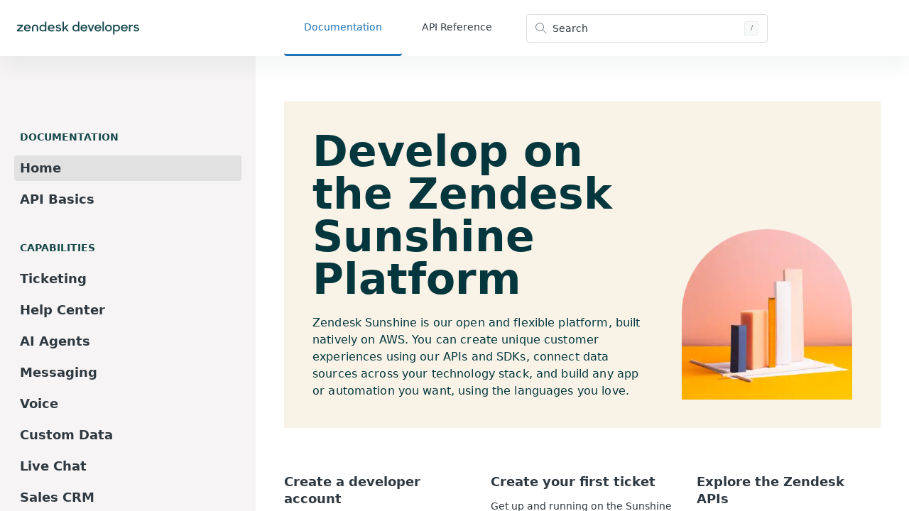

--- FILE ---
content_type: text/html
request_url: https://developer.zendesk.com/documentation/
body_size: 25108
content:
<!DOCTYPE html><html lang="en"><head><meta charSet="utf-8"/><meta http-equiv="x-ua-compatible" content="ie=edge"/><meta name="viewport" content="width=device-width, initial-scale=1, shrink-to-fit=no"/><script type="text/javascript">!(function () {
    var analytics = (window.analytics = window.analytics || []);
    var deferredAnalytics = (window.deferredAnalytics =
      window.deferredAnalytics || []);
    if (!analytics.initialize)
      if (analytics.invoked)
        window.console &&
        console.error &&
        console.error("Segment snippet included twice.");
      else {
        analytics.invoked = !0;
        analytics.methods = [
          "trackSubmit",
          "trackClick",
          "trackLink",
          "trackForm",
          "pageview",
          "identify",
          "reset",
          "group",
          "track",
          "ready",
          "alias",
          "debug",
          "page",
          "once",
          "off",
          "on",
        ];
        analytics.factory = function (t) {
          return function () {
            var e = Array.prototype.slice.call(arguments);
            e.unshift(t);
            deferredAnalytics.push(e);
            return analytics;
          };
        };
        for (var t = 0; t < analytics.methods.length; t++) {
          var e = analytics.methods[t];
          analytics[e] = analytics.factory(e);
        }
        analytics.load = function (t, tt, e) {
          var n = document.createElement("script");
          /**
           * Wait for OneTrust Analytics Cookies to be accepted
           * Client-Side Cookie Management:
           * https://my.onetrust.com/s/article/UUID-518074a1-a6da-81c3-be52-bae7685d9c94?language=en_US
           */
          n.type = "text/plain";
          n.className = 'optanon-category-C0002';
          // END OneTrust requirements
          n.async = !0;
          n.src =
            ("https:" === document.location.protocol ? "https://" : "http://") +
            (tt ? "static.zdassets.com" : "static-staging.zdassets.com") +
            "/customer_analytics_integration/" +
            t +
            "/cai.min.js";
          var o = document.getElementsByTagName("script")[0];
          o.parentNode.insertBefore(n, o);
          analytics._loadOptions = e;
        };
        analytics.SNIPPET_VERSION = "4.1.0";
        if (window.location.hostname === "developer.zendesk.com") {
          analytics.load("developer_docs", true);
        } else {
          analytics.load("developer_docs_dev", false);
        }
        analytics.page();
      }
      })();</script><meta name="generator" content="Gatsby 5.15.0"/><meta data-react-helmet="true" name="description" content="Developer documentation for products at Zendesk"/><meta data-react-helmet="true" property="og:title" content="Documentation Home"/><meta data-react-helmet="true" property="og:description" content="Developer documentation for products at Zendesk"/><meta data-react-helmet="true" property="og:type" content="website"/><meta data-react-helmet="true" name="twitter:card" content="summary"/><meta data-react-helmet="true" name="twitter:creator" content="@zendesk"/><meta data-react-helmet="true" name="twitter:title" content="Documentation Home"/><meta data-react-helmet="true" name="twitter:description" content="Developer documentation for products at Zendesk"/><meta name="theme-color" content="#ffffff"/><meta name="zd-site-verification" content="sqmumxplix7elko0w5is"/><style data-href="/styles.0c8f8c41954205625d6e.css" data-identity="gatsby-global-css">/*!
 * Copyright Zendesk, Inc.
 *
 * Use of this source code is governed under the Apache License, Version 2.0
 * found at http://www.apache.org/licenses/LICENSE-2.0.
 */*,:after,:before{box-sizing:border-box}html{-webkit-text-size-adjust:100%;font-family:system-ui,Segoe UI,Roboto,Helvetica,Arial,sans-serif,Apple Color Emoji,Segoe UI Emoji;line-height:1.15;tab-size:4}body{margin:0}hr{color:inherit;height:0}abbr[title]{text-decoration:underline;-webkit-text-decoration:underline dotted;text-decoration:underline dotted}b,strong{font-weight:bolder}code,kbd,pre,samp{font-family:ui-monospace,SFMono-Regular,Consolas,Liberation Mono,Menlo,monospace;font-size:1em}small{font-size:80%}sub,sup{font-size:75%;line-height:0;position:relative;vertical-align:baseline}sub{bottom:-.25em}sup{top:-.5em}table{border-color:inherit;text-indent:0}button,input,optgroup,select,textarea{font-size:100%;line-height:1.15;margin:0}button,select{text-transform:none}[type=button],[type=reset],[type=submit],button{-webkit-appearance:button}::-moz-focus-inner{border-style:none;padding:0}:-moz-focusring{outline:1px dotted ButtonText}:-moz-ui-invalid{box-shadow:none}legend{padding:0}progress{vertical-align:baseline}::-webkit-inner-spin-button,::-webkit-outer-spin-button{height:auto}[type=search]{-webkit-appearance:textfield;outline-offset:-2px}::-webkit-search-decoration{-webkit-appearance:none}::-webkit-file-upload-button{-webkit-appearance:button;font:inherit}summary{display:list-item}:root{--zd-color-black:#000;--zd-color-green-100:#edf8f4;--zd-color-green-200:#d1e8df;--zd-color-green-300:#aecfc2;--zd-color-green-400:#5eae91;--zd-color-green-500:#228f67;--zd-color-green-600:#038153;--zd-color-green-700:#186146;--zd-color-green-800:#0b3b29;--zd-color-grey-100:#f8f9f9;--zd-color-grey-200:#e9ebed;--zd-color-grey-300:#d8dcde;--zd-color-grey-400:#c2c8cc;--zd-color-grey-500:#87929d;--zd-color-grey-600:#68737d;--zd-color-grey-700:#49545c;--zd-color-grey-800:#2f3941;--zd-color-blue-100:#edf7ff;--zd-color-blue-200:#cee2f2;--zd-color-blue-300:#adcce4;--zd-color-blue-400:#5293c7;--zd-color-blue-500:#337fbd;--zd-color-blue-600:#1f73b7;--zd-color-blue-700:#144a75;--zd-color-blue-800:#0f3554;--zd-color-kale-100:#f5fcfc;--zd-color-kale-200:#daeded;--zd-color-kale-300:#bdd9d7;--zd-color-kale-400:#90bbbb;--zd-color-kale-500:#498283;--zd-color-kale-600:#17494d;--zd-color-kale-700:#03363d;--zd-color-kale-800:#012b30;--zd-color-red-100:#fff0f1;--zd-color-red-200:#f5d5d8;--zd-color-red-300:#f5b5ba;--zd-color-red-400:#e35b66;--zd-color-red-500:#d93f4c;--zd-color-red-600:#cc3340;--zd-color-red-700:#8c232c;--zd-color-red-800:#681219;--zd-color-yellow-100:#fff7ed;--zd-color-yellow-200:#ffeedb;--zd-color-yellow-300:#fed6a8;--zd-color-yellow-400:#ffb057;--zd-color-yellow-500:#f79a3e;--zd-color-yellow-600:#ed8f1c;--zd-color-yellow-700:#ad5918;--zd-color-yellow-800:#703815;--zd-color-white:#fff;--zd-color-secondary-azure-400:#3091ec;--zd-color-secondary-azure-600:#1371d6;--zd-color-secondary-crimson-400:#e34f32;--zd-color-secondary-crimson-600:#c72a1c;--zd-color-secondary-fuschia-400:#d653c2;--zd-color-secondary-fuschia-600:#a81897;--zd-color-secondary-lemon-400:#ffd424;--zd-color-secondary-lemon-600:#ffbb10;--zd-color-secondary-lime-400:#43b324;--zd-color-secondary-lime-600:#2e8200;--zd-color-secondary-mint-400:#00a656;--zd-color-secondary-mint-600:#058541;--zd-color-secondary-orange-400:#de701d;--zd-color-secondary-orange-600:#bf5000;--zd-color-secondary-pink-400:#ec4d63;--zd-color-secondary-pink-600:#d42054;--zd-color-secondary-purple-400:#b552e2;--zd-color-secondary-purple-600:#6a27b8;--zd-color-secondary-royal-400:#5d7df5;--zd-color-secondary-royal-600:#3353e2;--zd-color-secondary-teal-400:#02a191;--zd-color-secondary-teal-600:#028079;--zd-color-secondary-azure-M400:#5f8dcf;--zd-color-secondary-azure-M600:#3a70b2;--zd-color-secondary-crimson-M400:#cc6c5b;--zd-color-secondary-crimson-M600:#b24a3c;--zd-color-secondary-fuschia-M400:#cf62a8;--zd-color-secondary-fuschia-M600:#a8458c;--zd-color-secondary-lemon-M400:#e7a500;--zd-color-secondary-lemon-M600:#c38f00;--zd-color-secondary-lime-M400:#519e2d;--zd-color-secondary-lime-M600:#47782c;--zd-color-secondary-mint-M400:#299c66;--zd-color-secondary-mint-M600:#2e8057;--zd-color-secondary-orange-M400:#d4772c;--zd-color-secondary-orange-M600:#b35827;--zd-color-secondary-pink-M400:#d57287;--zd-color-secondary-pink-M600:#b23a5d;--zd-color-secondary-purple-M400:#b072cc;--zd-color-secondary-purple-M600:#9358b0;--zd-color-secondary-royal-M400:#7986d8;--zd-color-secondary-royal-M600:#4b61c3;--zd-color-secondary-teal-M400:#2d9e8f;--zd-color-secondary-teal-M600:#3c7873;--zd-color-chat-orange:#f79a3e;--zd-color-connect-red:#ff6224;--zd-color-explore-blue:#30aabc;--zd-color-gather-pink:#f6c8be;--zd-color-guide-pink:#eb4962;--zd-color-message-green:#37b8af;--zd-color-sell-gold:#c38f00;--zd-color-support-green:#00a656;--zd-color-talk-yellow:#efc93d;--zd-font-family-monospace:SFMono-Regular,Consolas,"Liberation Mono",Menlo,Courier,monospace;--zd-font-family-system:system-ui,-apple-system,BlinkMacSystemFont,"Segoe UI",Roboto,Oxygen-Sans,Ubuntu,Cantarell,"Helvetica Neue",Arial,sans-serif;--zd-font-size-xs:10px;--zd-font-size-sm:12px;--zd-font-size-md:14px;--zd-font-size-lg:18px;--zd-font-size-xl:22px;--zd-font-size-xxl:26px;--zd-font-size-xxxl:36px;--zd-font-size-sm-monospace:11px;--zd-font-size-md-monospace:13px;--zd-font-size-lg-monospace:17px;--zd-font-weight-thin:100;--zd-font-weight-extralight:200;--zd-font-weight-light:300;--zd-font-weight-regular:400;--zd-font-weight-medium:500;--zd-font-weight-semibold:600;--zd-font-weight-bold:700;--zd-font-weight-extrabold:800;--zd-font-weight-black:900;--zd-font-weight-ultralight:200;--zd-font-weight-ultrabold:800;--zd-font-weight-heavy:900;--zd-line-height-sm:16px;--zd-line-height-md:20px;--zd-line-height-lg:24px;--zd-line-height-xl:28px;--zd-line-height-xxl:32px;--zd-line-height-xxxl:44px;--zd-spacing-xxs:4px;--zd-spacing-xs:8px;--zd-spacing-sm:12px;--zd-spacing:20px;--zd-spacing-lg:32px;--zd-spacing-xl:40px;--zd-spacing-xxl:48px;--zd-anchor-color:var(--zd-color-blue-600);--zd-html-background-color:var(--zd-color-white);--zd-html-box-sizing:border-box;--zd-html-font-family:var(--zd-font-family-system);--zd-html-font-feature-settings:"kern";--zd-html-font-kerning:normal;--zd-html-font-size:var(--zd-font-size-md);--zd-html-line-height:var(--zd-spacing);--zd-html-text-color:var(--zd-color-grey-800)}html{font-feature-settings:"kern",normal;background-color:#fff;box-sizing:border-box;color:#2f3941;font-family:system-ui,-apple-system,BlinkMacSystemFont,Segoe UI,Roboto,Oxygen-Sans,Ubuntu,Cantarell,Helvetica Neue,Arial,sans-serif;font-kerning:normal;font-size:14px;line-height:20px;min-height:100%;overflow-y:scroll}*{font-weight:inherit}*,:after,:before{box-sizing:inherit}a{border-radius:4px;color:#1f73b7;outline:2px solid transparent;outline-offset:1px;transition:outline-color .1s ease-in-out,color .25s ease-in-out}a,ins,u{-webkit-text-decoration:none;text-decoration:none}a:hover{color:#144a75;-webkit-text-decoration:underline;text-decoration:underline}a:active{color:#0f3554}a:focus-visible{outline-color:#1f73b7;-webkit-text-decoration:none;text-decoration:none}a:focus-visible:hover{-webkit-text-decoration:underline;text-decoration:underline}b{font-weight:600}button{cursor:pointer;padding:0}button,input,optgroup,select,textarea{font-family:inherit;line-height:inherit}code{font-size:.95em}code,kbd,pre,samp{font-family:SFMono-Regular,Consolas,Liberation Mono,Menlo,Courier,monospace}em{font-style:inherit}fieldset,iframe{border:0}h1,h2,h3,h4,h5,h6{font-size:inherit}blockquote,dd,dl,fieldset,figure,h1,h2,h3,h4,h5,h6,hr,ol,p,pre,ul{margin:0;padding:0}hr{border:none;border-top:1px solid}ol,ul{list-style:none}img{max-width:100%}strong{font-weight:inherit}svg{max-height:100%}[tabindex="-1"]:focus{outline:none!important}</style><style data-styled="" data-styled-version="5.3.11">.cxMMcO{-webkit-transition:-webkit-transform 0.25s ease-in-out,color 0.25s ease-in-out;-webkit-transition:transform 0.25s ease-in-out,color 0.25s ease-in-out;transition:transform 0.25s ease-in-out,color 0.25s ease-in-out;}/*!sc*/
.duLvlg{-webkit-transition:-webkit-transform 0.25s ease-in-out,color 0.25s ease-in-out;-webkit-transition:transform 0.25s ease-in-out,color 0.25s ease-in-out;transition:transform 0.25s ease-in-out,color 0.25s ease-in-out;margin-right:8px;}/*!sc*/
.lcENVT{-webkit-transition:-webkit-transform 0.25s ease-in-out,color 0.25s ease-in-out;-webkit-transition:transform 0.25s ease-in-out,color 0.25s ease-in-out;transition:transform 0.25s ease-in-out,color 0.25s ease-in-out;margin-left:8px;}/*!sc*/
data-styled.g1[id="StyledIcon-sc-19meqgg-0"]{content:"cxMMcO,duLvlg,lcENVT,"}/*!sc*/
.cUkOjO{display:-webkit-inline-box;display:-webkit-inline-flex;display:-ms-inline-flexbox;display:inline-flex;-webkit-align-items:center;-webkit-box-align:center;-ms-flex-align:center;align-items:center;-webkit-box-pack:center;-webkit-justify-content:center;-ms-flex-pack:center;justify-content:center;-webkit-transition:border-color 0.25s ease-in-out,box-shadow 0.1s ease-in-out,background-color 0.25s ease-in-out,color 0.25s ease-in-out,outline-color 0.1s ease-in-out,z-index 0.25s ease-in-out;transition:border-color 0.25s ease-in-out,box-shadow 0.1s ease-in-out,background-color 0.25s ease-in-out,color 0.25s ease-in-out,outline-color 0.1s ease-in-out,z-index 0.25s ease-in-out;margin:0;border:1px solid transparent;border-radius:100px;cursor:pointer;overflow:hidden;-webkit-text-decoration:none;text-decoration:none;text-overflow:ellipsis;white-space:nowrap;font-family:inherit;font-weight:400;-webkit-font-smoothing:subpixel-antialiased;box-sizing:border-box;-webkit-user-select:none;-moz-user-select:none;-ms-user-select:none;user-select:none;-webkit-touch-callout:none;padding:0 1.0714285714285714em;height:40px;line-height:38px;font-size:14px;outline-color:transparent;background-color:transparent;color:#1f73b7;}/*!sc*/
.cUkOjO::-moz-focus-inner{border:0;padding:0;}/*!sc*/
.cUkOjO:focus-visible,.cUkOjO[data-garden-focus-visible="true"]{-webkit-text-decoration:none;text-decoration:none;}/*!sc*/
.cUkOjO:hover{-webkit-text-decoration:none;text-decoration:none;}/*!sc*/
.cUkOjO:active,.cUkOjO[aria-pressed='true'],.cUkOjO[aria-pressed='mixed']{-webkit-transition:border-color 0.1s ease-in-out,background-color 0.1s ease-in-out,box-shadow 0.1s ease-in-out,color 0.1s ease-in-out,outline-color 0.1s ease-in-out,z-index 0.25s ease-in-out;transition:border-color 0.1s ease-in-out,background-color 0.1s ease-in-out,box-shadow 0.1s ease-in-out,color 0.1s ease-in-out,outline-color 0.1s ease-in-out,z-index 0.25s ease-in-out;-webkit-text-decoration:none;text-decoration:none;}/*!sc*/
.cUkOjO:hover{background-color:rgba(31,115,183,0.08);color:#144a75;}/*!sc*/
.cUkOjO:focus{outline:none;}/*!sc*/
.cUkOjO:focus-visible,.cUkOjO[data-garden-focus-visible="true"]{outline:2px solid transparent;outline-offset:1px;box-shadow: 0 0 0 1px #fff, 0 0 0 3px #1f73b7;}/*!sc*/
.cUkOjO:active,.cUkOjO[aria-pressed='true'],.cUkOjO[aria-pressed='mixed']{background-color:rgba(31,115,183,0.2);color:#0f3554;}/*!sc*/
.cUkOjO:disabled{border-color:transparent;background-color:#e9ebed;color:#5293c7;}/*!sc*/
.cUkOjO:disabled .StyledIcon-sc-19meqgg-0{color:#5293c7;}/*!sc*/
.cUkOjO:disabled{cursor:default;}/*!sc*/
.cUkOjO .StyledIcon-sc-19meqgg-0{width:16px;min-width:16px;height:16px;}/*!sc*/
.StyledButtonGroup-sc-1fbpzef-0 .cUkOjO.cUkOjO{position:relative;-webkit-transition:border-color 0.1s ease-in-out,background-color 0.1s ease-in-out,box-shadow 0.1s ease-in-out,color 0.1s ease-in-out,margin-left 0.1s ease-in-out,outline-color 0.1s ease-in-out,z-index 0.25s ease-in-out;transition:border-color 0.1s ease-in-out,background-color 0.1s ease-in-out,box-shadow 0.1s ease-in-out,color 0.1s ease-in-out,margin-left 0.1s ease-in-out,outline-color 0.1s ease-in-out,z-index 0.25s ease-in-out;border:1px solid transparent;}/*!sc*/
.StyledButtonGroup-sc-1fbpzef-0 .cUkOjO.cUkOjO:focus-visible,.StyledButtonGroup-sc-1fbpzef-0 .cUkOjO.cUkOjO[data-garden-focus-visible="true"]{border-color:#1f73b7;box-shadow: 0 0 0 1px #1f73b7, 0 0 0 3px transparent;}/*!sc*/
.StyledButtonGroup-sc-1fbpzef-0 .cUkOjO.cUkOjO:hover,.StyledButtonGroup-sc-1fbpzef-0 .cUkOjO.cUkOjO:active,.StyledButtonGroup-sc-1fbpzef-0 .cUkOjO.cUkOjO:focus-visible,.StyledButtonGroup-sc-1fbpzef-0 .cUkOjO.cUkOjO[data-garden-focus-visible="true"]{z-index:1;}/*!sc*/
.StyledButtonGroup-sc-1fbpzef-0 .cUkOjO.cUkOjO:disabled{z-index:-1;background-color:#e9ebed;}/*!sc*/
.StyledButtonGroup-sc-1fbpzef-0 .cUkOjO.cUkOjO:not(:first-of-type){margin-left:1px;}/*!sc*/
.StyledButtonGroup-sc-1fbpzef-0 .cUkOjO.cUkOjO:not(:first-of-type):disabled{margin-left:1px;}/*!sc*/
.StyledButtonGroup-sc-1fbpzef-0 .cUkOjO.cUkOjO:not(:first-of-type):not(:last-of-type){border-radius:0;}/*!sc*/
.StyledButtonGroup-sc-1fbpzef-0 .cUkOjO.cUkOjO:first-of-type:not(:last-of-type){border-top-right-radius:0;border-bottom-right-radius:0;}/*!sc*/
.StyledButtonGroup-sc-1fbpzef-0 .cUkOjO.cUkOjO:last-of-type:not(:first-of-type){border-top-left-radius:0;border-bottom-left-radius:0;}/*!sc*/
.StyledButtonGroup-sc-1fbpzef-0 .cUkOjO.cUkOjO:first-of-type:not(:last-of-type) .StyledIcon-sc-19meqgg-0{margin-right:-2px;}/*!sc*/
.StyledButtonGroup-sc-1fbpzef-0 .cUkOjO.cUkOjO:last-of-type:not(:first-of-type) .StyledIcon-sc-19meqgg-0{margin-left:-2px;}/*!sc*/
.AmQGV{display:-webkit-inline-box;display:-webkit-inline-flex;display:-ms-inline-flexbox;display:inline-flex;-webkit-align-items:center;-webkit-box-align:center;-ms-flex-align:center;align-items:center;-webkit-box-pack:center;-webkit-justify-content:center;-ms-flex-pack:center;justify-content:center;-webkit-transition:border-color 0.25s ease-in-out,box-shadow 0.1s ease-in-out,background-color 0.25s ease-in-out,color 0.25s ease-in-out,outline-color 0.1s ease-in-out,z-index 0.25s ease-in-out;transition:border-color 0.25s ease-in-out,box-shadow 0.1s ease-in-out,background-color 0.25s ease-in-out,color 0.25s ease-in-out,outline-color 0.1s ease-in-out,z-index 0.25s ease-in-out;margin:0;border:1px solid transparent;border-radius:4px;cursor:pointer;width:100%;overflow:hidden;-webkit-text-decoration:none;text-decoration:none;text-overflow:ellipsis;white-space:nowrap;font-family:inherit;font-weight:400;-webkit-font-smoothing:subpixel-antialiased;box-sizing:border-box;-webkit-user-select:none;-moz-user-select:none;-ms-user-select:none;user-select:none;-webkit-touch-callout:none;padding:0 1.0714285714285714em;height:40px;line-height:38px;font-size:14px;outline-color:transparent;border-color:#1f73b7;background-color:transparent;color:#1f73b7;}/*!sc*/
.AmQGV::-moz-focus-inner{border:0;padding:0;}/*!sc*/
.AmQGV:focus-visible,.AmQGV[data-garden-focus-visible="true"]{-webkit-text-decoration:none;text-decoration:none;}/*!sc*/
.AmQGV:hover{-webkit-text-decoration:none;text-decoration:none;}/*!sc*/
.AmQGV:active,.AmQGV[aria-pressed='true'],.AmQGV[aria-pressed='mixed']{-webkit-transition:border-color 0.1s ease-in-out,background-color 0.1s ease-in-out,box-shadow 0.1s ease-in-out,color 0.1s ease-in-out,outline-color 0.1s ease-in-out,z-index 0.25s ease-in-out;transition:border-color 0.1s ease-in-out,background-color 0.1s ease-in-out,box-shadow 0.1s ease-in-out,color 0.1s ease-in-out,outline-color 0.1s ease-in-out,z-index 0.25s ease-in-out;-webkit-text-decoration:none;text-decoration:none;}/*!sc*/
.AmQGV:hover{border-color:#144a75;background-color:rgba(31,115,183,0.08);color:#144a75;}/*!sc*/
.AmQGV:focus{outline:none;}/*!sc*/
.AmQGV:focus-visible,.AmQGV[data-garden-focus-visible="true"]{outline:2px solid transparent;outline-offset:1px;box-shadow: 0 0 0 1px #fff, 0 0 0 3px #1f73b7;}/*!sc*/
.AmQGV:active,.AmQGV[aria-pressed='true'],.AmQGV[aria-pressed='mixed']{border-color:#0f3554;background-color:rgba(31,115,183,0.2);color:#0f3554;}/*!sc*/
.AmQGV:disabled{border-color:transparent;background-color:#e9ebed;color:#5293c7;}/*!sc*/
.AmQGV:disabled .StyledIcon-sc-19meqgg-0{color:#5293c7;}/*!sc*/
.AmQGV:disabled{cursor:default;}/*!sc*/
.AmQGV .StyledIcon-sc-19meqgg-0{width:16px;min-width:16px;height:16px;}/*!sc*/
.StyledButtonGroup-sc-1fbpzef-0 .AmQGV.AmQGV{position:relative;-webkit-transition:border-color 0.1s ease-in-out,background-color 0.1s ease-in-out,box-shadow 0.1s ease-in-out,color 0.1s ease-in-out,margin-left 0.1s ease-in-out,outline-color 0.1s ease-in-out,z-index 0.25s ease-in-out;transition:border-color 0.1s ease-in-out,background-color 0.1s ease-in-out,box-shadow 0.1s ease-in-out,color 0.1s ease-in-out,margin-left 0.1s ease-in-out,outline-color 0.1s ease-in-out,z-index 0.25s ease-in-out;border:1px solid revert;}/*!sc*/
.StyledButtonGroup-sc-1fbpzef-0 .AmQGV.AmQGV:focus-visible,.StyledButtonGroup-sc-1fbpzef-0 .AmQGV.AmQGV[data-garden-focus-visible="true"]{border-color:#1f73b7;}/*!sc*/
.StyledButtonGroup-sc-1fbpzef-0 .AmQGV.AmQGV:hover,.StyledButtonGroup-sc-1fbpzef-0 .AmQGV.AmQGV:active,.StyledButtonGroup-sc-1fbpzef-0 .AmQGV.AmQGV:focus-visible,.StyledButtonGroup-sc-1fbpzef-0 .AmQGV.AmQGV[data-garden-focus-visible="true"]{z-index:1;}/*!sc*/
.StyledButtonGroup-sc-1fbpzef-0 .AmQGV.AmQGV:disabled{z-index:-1;background-color:#e9ebed;}/*!sc*/
.StyledButtonGroup-sc-1fbpzef-0 .AmQGV.AmQGV:not(:first-of-type){margin-left:-1px;}/*!sc*/
.StyledButtonGroup-sc-1fbpzef-0 .AmQGV.AmQGV:not(:first-of-type):disabled{margin-left:1px;}/*!sc*/
.StyledButtonGroup-sc-1fbpzef-0 .AmQGV.AmQGV:not(:first-of-type):not(:last-of-type){border-radius:0;}/*!sc*/
.StyledButtonGroup-sc-1fbpzef-0 .AmQGV.AmQGV:first-of-type:not(:last-of-type){border-top-right-radius:0;border-bottom-right-radius:0;}/*!sc*/
.StyledButtonGroup-sc-1fbpzef-0 .AmQGV.AmQGV:last-of-type:not(:first-of-type){border-top-left-radius:0;border-bottom-left-radius:0;}/*!sc*/
.eqQDcY{display:inline;-webkit-transition:border-color 0.25s ease-in-out,box-shadow 0.1s ease-in-out,background-color 0.25s ease-in-out,color 0.25s ease-in-out,outline-color 0.1s ease-in-out,z-index 0.25s ease-in-out;transition:border-color 0.25s ease-in-out,box-shadow 0.1s ease-in-out,background-color 0.25s ease-in-out,color 0.25s ease-in-out,outline-color 0.1s ease-in-out,z-index 0.25s ease-in-out;margin:0;border:0px solid transparent;border-radius:4px;cursor:pointer;overflow:hidden;-webkit-text-decoration:none;text-decoration:none;text-overflow:ellipsis;font-family:inherit;font-weight:inherit;-webkit-font-smoothing:subpixel-antialiased;box-sizing:border-box;-webkit-touch-callout:none;padding:0;font-size:inherit;outline-color:transparent;background-color:transparent;color:#1f73b7;}/*!sc*/
.eqQDcY::-moz-focus-inner{border:0;padding:0;}/*!sc*/
.eqQDcY:focus-visible,.eqQDcY[data-garden-focus-visible="true"]{-webkit-text-decoration:none;text-decoration:none;}/*!sc*/
.eqQDcY:hover{-webkit-text-decoration:underline;text-decoration:underline;}/*!sc*/
.eqQDcY:active,.eqQDcY[aria-pressed='true'],.eqQDcY[aria-pressed='mixed']{-webkit-transition:border-color 0.1s ease-in-out,background-color 0.1s ease-in-out,box-shadow 0.1s ease-in-out,color 0.1s ease-in-out,outline-color 0.1s ease-in-out,z-index 0.25s ease-in-out;transition:border-color 0.1s ease-in-out,background-color 0.1s ease-in-out,box-shadow 0.1s ease-in-out,color 0.1s ease-in-out,outline-color 0.1s ease-in-out,z-index 0.25s ease-in-out;-webkit-text-decoration:underline;text-decoration:underline;}/*!sc*/
.eqQDcY:focus{outline:none;}/*!sc*/
.eqQDcY:focus-visible,.eqQDcY[data-garden-focus-visible="true"]{outline:2px solid transparent;outline-offset:1px;color:#1f73b7;outline-color:#1f73b7;}/*!sc*/
.eqQDcY:hover{color:#144a75;}/*!sc*/
.eqQDcY:active,.eqQDcY[aria-pressed='true'],.eqQDcY[aria-pressed='mixed']{color:#0f3554;}/*!sc*/
.eqQDcY:disabled{color:#5293c7;}/*!sc*/
.eqQDcY:disabled{cursor:default;-webkit-text-decoration:none;text-decoration:none;}/*!sc*/
.eqQDcY .StyledIcon-sc-19meqgg-0{width:16px;min-width:16px;height:16px;vertical-align:middle;}/*!sc*/
.StyledButtonGroup-sc-1fbpzef-0 .eqQDcY.eqQDcY{position:relative;-webkit-transition:border-color 0.1s ease-in-out,background-color 0.1s ease-in-out,box-shadow 0.1s ease-in-out,color 0.1s ease-in-out,margin-left 0.1s ease-in-out,outline-color 0.1s ease-in-out,z-index 0.25s ease-in-out;transition:border-color 0.1s ease-in-out,background-color 0.1s ease-in-out,box-shadow 0.1s ease-in-out,color 0.1s ease-in-out,margin-left 0.1s ease-in-out,outline-color 0.1s ease-in-out,z-index 0.25s ease-in-out;border:1px solid revert;}/*!sc*/
.StyledButtonGroup-sc-1fbpzef-0 .eqQDcY.eqQDcY:focus-visible,.StyledButtonGroup-sc-1fbpzef-0 .eqQDcY.eqQDcY[data-garden-focus-visible="true"]{border-color:#1f73b7;}/*!sc*/
.StyledButtonGroup-sc-1fbpzef-0 .eqQDcY.eqQDcY:hover,.StyledButtonGroup-sc-1fbpzef-0 .eqQDcY.eqQDcY:active,.StyledButtonGroup-sc-1fbpzef-0 .eqQDcY.eqQDcY:focus-visible,.StyledButtonGroup-sc-1fbpzef-0 .eqQDcY.eqQDcY[data-garden-focus-visible="true"]{z-index:1;}/*!sc*/
.StyledButtonGroup-sc-1fbpzef-0 .eqQDcY.eqQDcY:disabled{z-index:-1;background-color:#e9ebed;}/*!sc*/
.StyledButtonGroup-sc-1fbpzef-0 .eqQDcY.eqQDcY:not(:first-of-type){margin-left:-1px;}/*!sc*/
.StyledButtonGroup-sc-1fbpzef-0 .eqQDcY.eqQDcY:not(:first-of-type):disabled{margin-left:1px;}/*!sc*/
.StyledButtonGroup-sc-1fbpzef-0 .eqQDcY.eqQDcY:not(:first-of-type):not(:last-of-type){border-radius:0;}/*!sc*/
.StyledButtonGroup-sc-1fbpzef-0 .eqQDcY.eqQDcY:first-of-type:not(:last-of-type){border-top-right-radius:0;border-bottom-right-radius:0;}/*!sc*/
.StyledButtonGroup-sc-1fbpzef-0 .eqQDcY.eqQDcY:last-of-type:not(:first-of-type){border-top-left-radius:0;border-bottom-left-radius:0;}/*!sc*/
data-styled.g3[id="StyledButton-sc-qe3ace-0"]{content:"cUkOjO,AmQGV,eqQDcY,"}/*!sc*/
.LgIrp{border:none;padding:0;width:40px;min-width:40px;color:#68737d;}/*!sc*/
.LgIrp:hover{color:#49545c;}/*!sc*/
.LgIrp:active,.LgIrp[aria-pressed='true'],.LgIrp[aria-pressed='mixed']{color:#2f3941;}/*!sc*/
.LgIrp:disabled{background-color:transparent;}/*!sc*/
.LgIrp .StyledIcon-sc-19meqgg-0{width:16px;height:16px;}/*!sc*/
.LgIrp .StyledIcon-sc-19meqgg-0 > svg{-webkit-transition:opacity 0.15s ease-in-out;transition:opacity 0.15s ease-in-out;}/*!sc*/
data-styled.g4[id="StyledIconButton-sc-1t0ughp-0"]{content:"LgIrp,"}/*!sc*/
.bxswUK{display:block;width:175px;-webkit-text-decoration:none;text-decoration:none;}/*!sc*/
.bxswUK:focus{box-shadow:0 0 0 3px rgba(31,115,183,0.35) inset;}/*!sc*/
.hvRtLc{display:block;width:180px;-webkit-text-decoration:none;text-decoration:none;}/*!sc*/
.hvRtLc:focus{box-shadow:0 0 0 3px rgba(31,115,183,0.35) inset;}/*!sc*/
data-styled.g5[id="logoLink__StyledLink-sc-eciko0-0"]{content:"bxswUK,hvRtLc,"}/*!sc*/
.gmExZQ{display:block;}/*!sc*/
.gmExZQ path,.gmExZQ polygon{fill:#17494d;}/*!sc*/
data-styled.g6[id="logoLink__LogoIcon-sc-eciko0-1"]{content:"gmExZQ,"}/*!sc*/
.hMvAgy{position:relative;z-index:10;box-shadow:0 16px 24px 0 rgba(47,57,65,0.05);}/*!sc*/
data-styled.g58[id="mobile__Container-sc-owexzg-0"]{content:"hMvAgy,"}/*!sc*/
.fhuwhz{display:grid;grid-gap:12px;grid-template-areas:"menu logo search";grid-template-columns:min-content 1fr min-content;-webkit-align-items:center;-webkit-box-align:center;-ms-flex-align:center;align-items:center;justify-items:center;padding:8px 12px;background-color:#fff;}/*!sc*/
data-styled.g59[id="mobile__HeaderGrid-sc-owexzg-1"]{content:"fhuwhz,"}/*!sc*/
.hpPcuQ{color:#68737d;}/*!sc*/
data-styled.g60[id="mobile__SearchIcon-sc-owexzg-2"]{content:"hpPcuQ,"}/*!sc*/
.gZjxLs{color:#68737d;}/*!sc*/
data-styled.g61[id="mobile__MenuIcon-sc-owexzg-3"]{content:"gZjxLs,"}/*!sc*/
.hSnzkC{position:relative;z-index:10;display:grid;grid-gap:20px;grid-template-areas:"logo nav search";grid-template-columns:360px max-content auto;-webkit-align-items:center;-webkit-box-align:center;-ms-flex-align:center;align-items:center;padding:0 20px;background-color:#fff;box-shadow:0 16px 24px 0 rgba(47,57,65,0.05);}/*!sc*/
data-styled.g63[id="desktop__Container-sc-agcvml-0"]{content:"hSnzkC,"}/*!sc*/
.dbqRZa{grid-area:logo;}/*!sc*/
data-styled.g64[id="desktop__LogoCol-sc-agcvml-1"]{content:"dbqRZa,"}/*!sc*/
.bpVKFd{grid-area:nav;}/*!sc*/
data-styled.g65[id="desktop__NavCol-sc-agcvml-2"]{content:"bpVKFd,"}/*!sc*/
.jjBhsw{display:inline-block;padding:28px;color:#2f3941;white-space:nowrap;border-color:transparent;border-bottom-width:3px;border-bottom-style:solid;border-color:#1f73b7;color:#1f73b7;}/*!sc*/
.jjBhsw:hover,.jjBhsw:focus{color:#337fbd;-webkit-text-decoration:none;text-decoration:none;}/*!sc*/
.jjBhsw:focus{box-shadow:0 0 0 3px rgba(31,115,183,0.35) inset;}/*!sc*/
.klhA-DR{display:inline-block;padding:28px;color:#2f3941;white-space:nowrap;border-color:transparent;border-bottom-width:3px;border-bottom-style:solid;}/*!sc*/
.klhA-DR:hover,.klhA-DR:focus{color:#337fbd;-webkit-text-decoration:none;text-decoration:none;}/*!sc*/
.klhA-DR:focus{box-shadow:0 0 0 3px rgba(31,115,183,0.35) inset;}/*!sc*/
data-styled.g66[id="desktop__NavLink-sc-agcvml-3"]{content:"jjBhsw,klhA-DR,"}/*!sc*/
.ciRQNE{grid-area:search;width:100%;max-width:340px;}/*!sc*/
data-styled.g67[id="desktop__SearchCol-sc-agcvml-4"]{content:"ciRQNE,"}/*!sc*/
.eSmuup{display:-webkit-box;display:-webkit-flex;display:-ms-flexbox;display:flex;padding:0 12px;color:#2f3941;background-color:#fff;border-color:#d8dcde;}/*!sc*/
.eSmuup:hover,.eSmuup:focus{color:#2f3941;background-color:rgba(237,247,255,0.5);border-color:#1f73b7;}/*!sc*/
data-styled.g68[id="desktop__SearchButton-sc-agcvml-5"]{content:"eSmuup,"}/*!sc*/
.bTDXCw{-webkit-box-flex:1;-webkit-flex-grow:1;-ms-flex-positive:1;flex-grow:1;text-align:left;}/*!sc*/
data-styled.g69[id="desktop__SearchButtonLabel-sc-agcvml-6"]{content:"bTDXCw,"}/*!sc*/
.gGGuih{padding:3px;color:#68737d;font-size:10px;line-height:1;text-align:center;background-color:#f8f9f9;border:1px solid #e9ebed;border-radius:2px;}/*!sc*/
.gGGuih.gGGuih{width:20px;height:20px;}/*!sc*/
data-styled.g70[id="desktop__SearchKeyboardHint-sc-agcvml-7"]{content:"gGGuih,"}/*!sc*/
.bOxcFp{color:#68737d;}/*!sc*/
data-styled.g71[id="desktop__StyledSearchIcon-sc-agcvml-8"]{content:"bOxcFp,"}/*!sc*/
body{background-color:#fff;}/*!sc*/
data-styled.g72[id="sc-global-htVoeb1"]{content:"sc-global-htVoeb1,"}/*!sc*/
.hnrrDA{display:grid;grid-template-areas:"header header" "nav main";grid-template-rows:auto 1fr;grid-template-columns:360px 1fr;height:100vh;}/*!sc*/
@media (max-width:991.98px){.hnrrDA{grid-template-areas:"header" "nav" "main";grid-template-rows:auto max-content 1fr;grid-template-columns:1fr;}}/*!sc*/
data-styled.g73[id="layout__Container-sc-1to7dem-0"]{content:"hnrrDA,"}/*!sc*/
.lfqAMv{grid-area:header;}/*!sc*/
data-styled.g74[id="layout__HeaderRow-sc-1to7dem-1"]{content:"lfqAMv,"}/*!sc*/
.hdcSnV{grid-area:nav;overflow-y:scroll;}/*!sc*/
data-styled.g75[id="layout__Navigation-sc-1to7dem-2"]{content:"hdcSnV,"}/*!sc*/
.jPiydL{grid-area:main;overflow-y:scroll;}/*!sc*/
data-styled.g76[id="layout__Main-sc-1to7dem-3"]{content:"jPiydL,"}/*!sc*/
.dlMbmL{display:grid;-webkit-transition:padding 0.25s ease-in-out,grid-template-rows 0.25s ease-in-out;transition:padding 0.25s ease-in-out,grid-template-rows 0.25s ease-in-out;overflow:hidden;grid-template-rows:0fr;border-bottom:1px solid;padding:0px 20px 0px;line-height:1.4285714285714286;font-size:14px;border-bottom-color:#d8dcde;}/*!sc*/
.iPkOWD{display:grid;-webkit-transition:padding 0.25s ease-in-out,grid-template-rows 0.25s ease-in-out;transition:padding 0.25s ease-in-out,grid-template-rows 0.25s ease-in-out;overflow:hidden;grid-template-rows:1fr;border-bottom:1px solid;padding:8px 20px 32px;line-height:1.4285714285714286;font-size:14px;border-bottom-color:#d8dcde;}/*!sc*/
data-styled.g78[id="StyledPanel-sc-1piryze-0"]{content:"dlMbmL,iPkOWD,"}/*!sc*/
.bFpvu:last-child .StyledPanel-sc-1piryze-0{border:none;}/*!sc*/
data-styled.g79[id="StyledSection-sc-v2t9bd-0"]{content:"bFpvu,"}/*!sc*/
.SqGSf{display:-webkit-box;display:-webkit-flex;display:-ms-flexbox;display:flex;-webkit-align-items:center;-webkit-box-align:center;-ms-flex-align:center;align-items:center;-webkit-transition:box-shadow 0.1s ease-in-out;transition:box-shadow 0.1s ease-in-out;font-size:14px;}/*!sc*/
.SqGSf:hover{cursor:pointer;}/*!sc*/
.SqGSf:focus{outline:none;}/*!sc*/
.SqGSf:focus-within{outline:2px solid transparent;outline-offset:1px;}/*!sc*/
data-styled.g80[id="StyledHeader-sc-2c6rbr-0"]{content:"SqGSf,"}/*!sc*/
.cwpZnL{-webkit-transition:color 0.1s ease-in-out;transition:color 0.1s ease-in-out;outline:none;border:none;background:transparent;padding:20px;width:100%;text-align:left;line-height:1.4285714285714286;font-family:inherit;font-size:14px;font-weight:600;color:#2f3941;}/*!sc*/
.cwpZnL:hover{cursor:pointer;color:#2f3941;}/*!sc*/
.cwpZnL::-moz-focus-inner{border:0;}/*!sc*/
.cwpZnL:hover{cursor:pointer;}/*!sc*/
data-styled.g81[id="StyledButton-sc-xj3hy7-0"]{content:"cwpZnL,"}/*!sc*/
.bMaXIE{-webkit-transition:-webkit-transform 0.25s ease-in-out,color 0.1s ease-in-out;-webkit-transition:transform 0.25s ease-in-out,color 0.1s ease-in-out;transition:transform 0.25s ease-in-out,color 0.1s ease-in-out;box-sizing:content-box;padding:20px;width:16px;min-width:16px;height:16px;vertical-align:middle;color:#68737d;}/*!sc*/
.bMaXIE:hover{color:#68737d;}/*!sc*/
.ebDyEI{-webkit-transform:rotate(+180deg);-ms-transform:rotate(+180deg);transform:rotate(+180deg);-webkit-transition:-webkit-transform 0.25s ease-in-out,color 0.1s ease-in-out;-webkit-transition:transform 0.25s ease-in-out,color 0.1s ease-in-out;transition:transform 0.25s ease-in-out,color 0.1s ease-in-out;box-sizing:content-box;padding:20px;width:16px;min-width:16px;height:16px;vertical-align:middle;color:#68737d;}/*!sc*/
.ebDyEI:hover{color:#68737d;}/*!sc*/
data-styled.g82[id="StyledRotateIcon-sc-hp435q-0"]{content:"bMaXIE,ebDyEI,"}/*!sc*/
.gxjxDP{overflow:hidden;line-height:inherit;font-size:inherit;}/*!sc*/
.StyledPanel-sc-1piryze-0[aria-hidden='true'] > .StyledInnerPanel-sc-8nbueg-0{-webkit-transition:visibility 0s 0.25s;transition:visibility 0s 0.25s;visibility:hidden;}/*!sc*/
.StyledPanel-sc-1piryze-0[aria-hidden='false'] > .StyledInnerPanel-sc-8nbueg-0{visibility:visible;}/*!sc*/
data-styled.g83[id="StyledInnerPanel-sc-8nbueg-0"]{content:"gxjxDP,"}/*!sc*/
.fMkpfy{margin:0 -8px;border-top:1px solid #e9ebed !important;}/*!sc*/
data-styled.g84[id="sidebarAccordion__StyledAccordionPanel-sc-kev29k-0"]{content:"fMkpfy,"}/*!sc*/
.kNDXzi{padding:0 4px;}/*!sc*/
data-styled.g85[id="sidebarAccordion__StyledAccordionHeader-sc-kev29k-1"]{content:"kNDXzi,"}/*!sc*/
.iYBhat{color:#2f3941;}/*!sc*/
data-styled.g87[id="sidebarAccordion__StyledAccordionLabel-sc-kev29k-3"]{content:"iYBhat,"}/*!sc*/
.kZNFeS{display:-webkit-box;display:-webkit-flex;display:-ms-flexbox;display:flex;margin:8px;padding:8px;color:#2f3941;-webkit-text-decoration:none;text-decoration:none;border-radius:4px;-webkit-transition:background 0.2s;transition:background 0.2s;font-weight:600;font-size:18px;}/*!sc*/
.kZNFeS:hover,.kZNFeS:active{color:#2f3941;-webkit-text-decoration:none;text-decoration:none;background-color:rgba(47,57,65,0.05);}/*!sc*/
.kZNFeS:focus{color:#2f3941;-webkit-text-decoration:none;text-decoration:none;box-shadow:0 0 0 3px rgba(31,115,183,0.35) inset;}/*!sc*/
data-styled.g89[id="sidebarLink__LinkElement-sc-z1bjm7-0"]{content:"kZNFeS,"}/*!sc*/
.grzWUQ{margin:8px 8px;padding:8px;color:#2f3941;background-color:rgba(47,57,65,0.1);border-radius:4px;font-weight:600;font-size:18px;}/*!sc*/
data-styled.g93[id="sidebarListItem__CurrentPageListItem-sc-3bcm75-0"]{content:"grzWUQ,"}/*!sc*/
.dpBvEZ{margin:0 8px;padding:8px;color:#17494d;font-weight:600;text-transform:uppercase;}/*!sc*/
data-styled.g96[id="sidebarLinkList__SubsectionTitle-sc-1nf7cca-1"]{content:"dpBvEZ,"}/*!sc*/
.hrxSfg{margin:16px 0;}/*!sc*/
.hrxShG{margin:32px 0;}/*!sc*/
data-styled.g101[id="sidebarLinkList__SectionList-sc-1nf7cca-6"]{content:"hrxSfg,hrxShG,"}/*!sc*/
.fXenCz{min-height:100%;overflow:hidden;color:#2f3941;font-size:14px;background-color:rgba(246,244,244,1.0);}/*!sc*/
data-styled.g102[id="sidebar__Container-sc-1pmgx5z-0"]{content:"fXenCz,"}/*!sc*/
.dgNrif{padding:64px 12px;}/*!sc*/
data-styled.g103[id="sidebar__SidebarColumn-sc-1pmgx5z-1"]{content:"dgNrif,"}/*!sc*/
.gGsVAx{margin-bottom:20px;color:#03363d;font-weight:700;font-size:60px;line-height:60px;}/*!sc*/
@media (max-width:767.98px){.gGsVAx{font-size:48px;line-height:52px;}}/*!sc*/
data-styled.g106[id="typography__H1-sc-1ghj4c6-0"]{content:"gGsVAx,"}/*!sc*/
.eCsUtS{margin-bottom:20px;color:#03363d;font-weight:700;font-size:48px;line-height:52px;}/*!sc*/
@media (max-width:767.98px){.eCsUtS{font-size:36px;line-height:44px;}}/*!sc*/
.khutVa{margin-bottom:20px;color:#daeded;font-weight:700;font-size:48px;line-height:52px;}/*!sc*/
@media (max-width:767.98px){.khutVa{font-size:36px;line-height:44px;}}/*!sc*/
data-styled.g107[id="typography__H2-sc-1ghj4c6-1"]{content:"eCsUtS,khutVa,"}/*!sc*/
.kTysgG{margin-bottom:32px;color:#68737d;font-weight:400;font-size:16px;line-height:24px;-webkit-letter-spacing:0.13px;-moz-letter-spacing:0.13px;-ms-letter-spacing:0.13px;letter-spacing:0.13px;}/*!sc*/
.gVvtLu{margin-bottom:32px;color:#90bbbb;font-weight:400;font-size:16px;line-height:24px;-webkit-letter-spacing:0.13px;-moz-letter-spacing:0.13px;-ms-letter-spacing:0.13px;letter-spacing:0.13px;}/*!sc*/
data-styled.g109[id="typography__Subheading-sc-1ghj4c6-3"]{content:"kTysgG,gVvtLu,"}/*!sc*/
.kXVLDw{direction:ltr;}/*!sc*/
.kXVLDw[hidden]{display:inline;border:0;-webkit-clip:rect(0 0 0 0);clip:rect(0 0 0 0);height:1px;margin:-1px;overflow:hidden;padding:0;position:absolute;white-space:nowrap;width:1px;}/*!sc*/
.fJiJaS{font-weight:600;direction:ltr;}/*!sc*/
.fJiJaS[hidden]{display:inline;border:0;-webkit-clip:rect(0 0 0 0);clip:rect(0 0 0 0);height:1px;margin:-1px;overflow:hidden;padding:0;position:absolute;white-space:nowrap;width:1px;}/*!sc*/
data-styled.g114[id="StyledFont-sc-1iildbo-0"]{content:"kXVLDw,fJiJaS,"}/*!sc*/
.fPpIbu{margin:0;padding:0;direction:ltr;}/*!sc*/
.StyledParagraph-sc-zkuftz-0 + .StyledParagraph-sc-zkuftz-0,blockquote + .fPpIbu{margin-top:20px;}/*!sc*/
data-styled.g124[id="StyledParagraph-sc-zkuftz-0"]{content:"fPpIbu,"}/*!sc*/
.heVnvL{margin-bottom:-0.085em;padding-left:0.25em;box-sizing:content-box;width:0.85em;height:0.85em;}/*!sc*/
data-styled.g143[id="StyledExternalIcon-sc-16oz07e-0"]{content:"heVnvL,"}/*!sc*/
.SvBlU{width:100%;margin-top:48px;padding:48px 8px 48px 8px;text-align:center;background-color:#fff;border-top:1px solid #e9ebed;}/*!sc*/
.SvBlU a{color:#1f73b7;}/*!sc*/
data-styled.g146[id="footer__Container-sc-1o148d7-0"]{content:"SvBlU,"}/*!sc*/
.bmfauJ{margin-right:8px;color:#2f3941;font-weight:600;}/*!sc*/
data-styled.g147[id="footer__CompanyName-sc-1o148d7-1"]{content:"bmfauJ,"}/*!sc*/
.jtnqlv{margin-top:48px;margin-bottom:12px;color:#68737d;font-size:12px;}/*!sc*/
data-styled.g148[id="footer__Address-sc-1o148d7-2"]{content:"jtnqlv,"}/*!sc*/
.cFqiom{color:#17494d;font-weight:600;font-size:14px;}/*!sc*/
data-styled.g149[id="footer__Heading-sc-1o148d7-3"]{content:"cFqiom,"}/*!sc*/
.gBEHkz{display:-webkit-inline-box;display:-webkit-inline-flex;display:-ms-inline-flexbox;display:inline-flex;-webkit-align-items:center;-webkit-box-align:center;-ms-flex-align:center;align-items:center;margin:0 8px;padding-top:20px;font-size:14px;}/*!sc*/
.gBEHkz svg{margin-right:8px;}/*!sc*/
data-styled.g150[id="footer__LinkWithIcon-sc-1o148d7-4"]{content:"gBEHkz,"}/*!sc*/
.dUSfiG{font-size:12px;}/*!sc*/
.dUSfiG a{display:inline-block;padding:0 12px;border-right:1px solid #68737d;}/*!sc*/
.dUSfiG a:last-child{border-right:none;}/*!sc*/
data-styled.g151[id="footer__LegalLinks-sc-1o148d7-5"]{content:"dUSfiG,"}/*!sc*/
.iAvULN{display:grid;grid-template:40px 40px 1fr 40px / 40px 1.5fr 40px 1fr 40px;}/*!sc*/
@media (max-width:1363.98px){.iAvULN{grid-template:40px 1fr 40px / 40px 2fr 40px 1fr 40px;}}/*!sc*/
@media (max-width:575.98px){.iAvULN{grid-template-columns:20px 1fr 1fr 1fr 20px;}}/*!sc*/
data-styled.g177[id="heroBanner__Banner-sc-2gvtuo-0"]{content:"iAvULN,"}/*!sc*/
.jUOmEi{grid-area:2 / 1 / 5 / 6;background-color:#f9f2e6;}/*!sc*/
@media (max-width:1363.98px){.jUOmEi{grid-area:1 / 1 / 4 / 6;}}/*!sc*/
@media (max-width:575.98px){.jUOmEi{grid-area:1 / 1 / 5 / 6;}}/*!sc*/
data-styled.g178[id="heroBanner__BannerBackground-sc-2gvtuo-1"]{content:"jUOmEi,"}/*!sc*/
.hLExZx{grid-area:3 / 2 / 4 / 3;-webkit-align-self:center;-ms-flex-item-align:center;align-self:center;}/*!sc*/
@media (max-width:1363.98px){.hLExZx{grid-area:2 / 2 / 3 / 3;}}/*!sc*/
@media (max-width:575.98px){.hLExZx{grid-area:2 / 2 / 3 / 5;}}/*!sc*/
data-styled.g179[id="heroBanner__TextBlock-sc-2gvtuo-2"]{content:"hLExZx,"}/*!sc*/
.ckMINm{margin-bottom:0;color:#03363d;}/*!sc*/
data-styled.g180[id="heroBanner__StyledSubheading-sc-2gvtuo-3"]{content:"ckMINm,"}/*!sc*/
.knGdnX{grid-area:1 / 4 / 4 / 5;-webkit-align-self:end;-ms-flex-item-align:end;align-self:end;justify-self:end;}/*!sc*/
@media (max-width:1363.98px){.knGdnX{grid-area:2 / 4 / 3 / 5;}}/*!sc*/
data-styled.g181[id="heroBanner__StyledMedia-sc-2gvtuo-4"]{content:"knGdnX,"}/*!sc*/
.fWqkCc{display:-webkit-box;display:-webkit-flex;display:-ms-flexbox;display:flex;-webkit-align-items:center;-webkit-box-align:center;-ms-flex-align:center;align-items:center;color:#1f73b7;}/*!sc*/
.fWqkCc:hover,.fWqkCc:active,.fWqkCc:focus{color:#1f73b7;-webkit-text-decoration:underline;text-decoration:underline;}/*!sc*/
.jptgDo{display:-webkit-box;display:-webkit-flex;display:-ms-flexbox;display:flex;-webkit-align-items:center;-webkit-box-align:center;-ms-flex-align:center;align-items:center;color:#5293c7;}/*!sc*/
.jptgDo:hover,.jptgDo:active,.jptgDo:focus{color:#5293c7;-webkit-text-decoration:underline;text-decoration:underline;}/*!sc*/
data-styled.g182[id="arrowLink__StyledLink-sc-1wftfdb-0"]{content:"fWqkCc,jptgDo,"}/*!sc*/
.gRXpjf{margin-left:8px;-webkit-transform:rotate(180deg);-ms-transform:rotate(180deg);transform:rotate(180deg);}/*!sc*/
data-styled.g183[id="arrowLink__StyledArrow-sc-1wftfdb-1"]{content:"gRXpjf,"}/*!sc*/
.mCbdr{margin-bottom:12px;font-weight:600;font-size:18px;line-height:24px;}/*!sc*/
data-styled.g184[id="featureBlock__Heading-sc-ajaqan-0"]{content:"mCbdr,"}/*!sc*/
.cOcAoI{margin-bottom:12px;}/*!sc*/
data-styled.g185[id="featureBlock__Description-sc-ajaqan-1"]{content:"cOcAoI,"}/*!sc*/
.eRNOge{display:-webkit-box;display:-webkit-flex;display:-ms-flexbox;display:flex;-webkit-align-items:stretch;-webkit-box-align:stretch;-ms-flex-align:stretch;align-items:stretch;}/*!sc*/
@media (max-width:575.98px){.eRNOge{-webkit-flex-direction:column;-ms-flex-direction:column;flex-direction:column;}}/*!sc*/
data-styled.g186[id="featureAccordion__Container-sc-1yhmp85-0"]{content:"eRNOge,"}/*!sc*/
.kSHEnC{display:-webkit-box;display:-webkit-flex;display:-ms-flexbox;display:flex;}/*!sc*/
data-styled.g187[id="featureAccordion__StyledMedia-sc-1yhmp85-1"]{content:"kSHEnC,"}/*!sc*/
.nAZsK{-webkit-flex-basis:100%;-ms-flex-preferred-size:100%;flex-basis:100%;-webkit-flex-shrink:0;-ms-flex-negative:0;flex-shrink:0;}/*!sc*/
@media (max-width:575.98px){.nAZsK{-webkit-order:1;-ms-flex-order:1;order:1;}}/*!sc*/
.jLLFen{-webkit-flex-basis:55%;-ms-flex-preferred-size:55%;flex-basis:55%;-webkit-flex-shrink:0;-ms-flex-negative:0;flex-shrink:0;}/*!sc*/
@media (max-width:575.98px){.jLLFen{-webkit-order:1;-ms-flex-order:1;order:1;}}/*!sc*/
.kctOjF{-webkit-flex-basis:55%;-ms-flex-preferred-size:55%;flex-basis:55%;-webkit-flex-shrink:0;-ms-flex-negative:0;flex-shrink:0;-webkit-order:1;-ms-flex-order:1;order:1;}/*!sc*/
@media (max-width:575.98px){.kctOjF{-webkit-order:1;-ms-flex-order:1;order:1;}}/*!sc*/
data-styled.g188[id="featureAccordion__AccordionContainer-sc-1yhmp85-2"]{content:"nAZsK,jLLFen,kctOjF,"}/*!sc*/
.dFONFR{margin-bottom:12px;box-shadow:0 0 16px 0 rgba(47,57,65,0.05);}/*!sc*/
.bZqiat{margin-bottom:inherit !important;}/*!sc*/
data-styled.g189[id="featureAccordion__StyledAccordionSection-sc-1yhmp85-3"]{content:"dFONFR,bZqiat,"}/*!sc*/
.bwluuG{font-weight:300;font-size:18px;line-height:24px;}/*!sc*/
data-styled.g190[id="featureAccordion__StyledAccordionLabel-sc-1yhmp85-4"]{content:"bwluuG,"}/*!sc*/
.ebSMSy{color:#68737d;}/*!sc*/
data-styled.g191[id="featureAccordion__LabelSecondary-sc-1yhmp85-5"]{content:"ebSMSy,"}/*!sc*/
.jhKkUO{margin-bottom:12px;}/*!sc*/
data-styled.g192[id="featureAccordion__Description-sc-1yhmp85-6"]{content:"jhKkUO,"}/*!sc*/
.fdOPnF{display:-webkit-box;display:-webkit-flex;display:-ms-flexbox;display:flex;-webkit-align-items:center;-webkit-box-align:center;-ms-flex-align:center;align-items:center;-webkit-box-pack:center;-webkit-justify-content:center;-ms-flex-pack:center;justify-content:center;padding:20px;background-color:#aed1cd;-webkit-order:1;-ms-flex-order:1;order:1;margin-left:32px;}/*!sc*/
@media (max-width:575.98px){.fdOPnF{-webkit-order:0;-ms-flex-order:0;order:0;width:auto;margin:0 auto 40px;}}/*!sc*/
.jQkJkW{display:-webkit-box;display:-webkit-flex;display:-ms-flexbox;display:flex;-webkit-align-items:center;-webkit-box-align:center;-ms-flex-align:center;align-items:center;-webkit-box-pack:center;-webkit-justify-content:center;-ms-flex-pack:center;justify-content:center;padding:20px;background-color:#f9f3e8;-webkit-order:0;-ms-flex-order:0;order:0;margin-right:32px;}/*!sc*/
@media (max-width:575.98px){.jQkJkW{-webkit-order:0;-ms-flex-order:0;order:0;width:auto;margin:0 auto 40px;}}/*!sc*/
data-styled.g193[id="featureAccordion__StyledImagesContainer-sc-1yhmp85-7"]{content:"fdOPnF,jQkJkW,"}/*!sc*/
.hGTqBP{max-width:80%;}/*!sc*/
@media (max-width:575.98px){.hGTqBP{height:256px;}}/*!sc*/
data-styled.g194[id="featureAccordion__ImageClamp-sc-1yhmp85-8"]{content:"hGTqBP,"}/*!sc*/
.boCryC{height:100%;}/*!sc*/
.lhhHnn{display:none !important;height:100%;}/*!sc*/
data-styled.g195[id="featureAccordion__StyledGatsbyImage-sc-1yhmp85-9"]{content:"boCryC,lhhHnn,"}/*!sc*/
.kIWXPK{display:-webkit-box;display:-webkit-flex;display:-ms-flexbox;display:flex;padding:64px 40px;color:#2f3941;background-color:#fff;}/*!sc*/
@media (max-width:991.98px){.kIWXPK{padding-right:24px;padding-left:24px;}}/*!sc*/
@media (max-width:575.98px){.kIWXPK{padding:inherit 0;}}/*!sc*/
data-styled.g196[id="documentation__Container-sc-1q95s9s-0"]{content:"kIWXPK,"}/*!sc*/
.kfqhin{width:1160px;margin:0 auto;}/*!sc*/
@media (max-width:1363.98px){.kfqhin{width:auto;max-width:1160px;margin:auto;}}/*!sc*/
data-styled.g197[id="documentation__MainContent-sc-1q95s9s-1"]{content:"kfqhin,"}/*!sc*/
.dAJamx{margin-bottom:64px;}/*!sc*/
data-styled.g198[id="documentation__StyledHeroBanner-sc-1q95s9s-2"]{content:"dAJamx,"}/*!sc*/
.kcSjDU{display:grid;grid-gap:32px;grid-template-columns:repeat(3,1fr);margin-bottom:128px;}/*!sc*/
@media (max-width:767.98px){.kcSjDU{grid-template-columns:unset;}}/*!sc*/
data-styled.g199[id="documentation__HeroFeatureGrid-sc-1q95s9s-3"]{content:"kcSjDU,"}/*!sc*/
.dKtoiY{display:grid;grid-template:40px 1fr 40px / 1fr 10% 1fr;margin-bottom:112px;}/*!sc*/
@media (max-width:575.98px){.dKtoiY{display:block;}}/*!sc*/
data-styled.g200[id="documentation__SDKs-sc-1q95s9s-4"]{content:"dKtoiY,"}/*!sc*/
.bdtQnu{grid-area:1 / 1 / 3 / 3;margin-bottom:-35%;}/*!sc*/
@media (max-width:575.98px){.bdtQnu{display:grid;grid-template:40px 1fr 40px / 1.5fr 15% 1fr;margin-bottom:0;}}/*!sc*/
data-styled.g201[id="documentation__SDKsImagery-sc-1q95s9s-5"]{content:"bdtQnu,"}/*!sc*/
@media (max-width:575.98px){.brSDwg{grid-area:1 / 1 / 3 / 3;}}/*!sc*/
data-styled.g202[id="documentation__SDKsBackground-sc-1q95s9s-6"]{content:"brSDwg,"}/*!sc*/
.gxpvyu{z-index:1;grid-area:2 / 2 / 4 / 4;padding:32px;background-color:#fff;}/*!sc*/
@media (max-width:575.98px){.gxpvyu{padding-right:0;padding-left:0;}}/*!sc*/
data-styled.g203[id="documentation__SDKsInfo-sc-1q95s9s-7"]{content:"gxpvyu,"}/*!sc*/
@media (min-width:992px){.fQIJRK{width:45%;-webkit-transform:translate(70%,-50%);-ms-transform:translate(70%,-50%);transform:translate(70%,-50%);}}/*!sc*/
@media (min-width:576px) and (max-width:1363.98px){.fQIJRK{width:50%;-webkit-transform:translate(35%,-50%);-ms-transform:translate(35%,-50%);transform:translate(35%,-50%);}}/*!sc*/
@media (max-width:575.98px){.fQIJRK{grid-area:2 / 2 / 4 / 4;width:100%;}}/*!sc*/
data-styled.g204[id="documentation__ChatImageContainer-sc-1q95s9s-8"]{content:"fQIJRK,"}/*!sc*/
.dazBCm{margin-bottom:20px;}/*!sc*/
data-styled.g205[id="documentation__StyledFeatureAccordion-sc-1q95s9s-9"]{content:"dazBCm,"}/*!sc*/
.rzcJ{margin-bottom:128px;}/*!sc*/
data-styled.g206[id="documentation__Guides-sc-1q95s9s-10"]{content:"rzcJ,"}/*!sc*/
.bKLCeo{max-width:700px;margin:0 auto;text-align:center;}/*!sc*/
data-styled.g207[id="documentation__GuidesTitle-sc-1q95s9s-11"]{content:"bKLCeo,"}/*!sc*/
.doIlSt{margin-bottom:128px;}/*!sc*/
data-styled.g208[id="documentation__CustomData-sc-1q95s9s-12"]{content:"doIlSt,"}/*!sc*/
.kvtjUB{margin-bottom:128px;}/*!sc*/
data-styled.g209[id="documentation__Apps-sc-1q95s9s-13"]{content:"kvtjUB,"}/*!sc*/
.dBdPhK{max-width:700px;}/*!sc*/
data-styled.g210[id="documentation__AppsTitle-sc-1q95s9s-14"]{content:"dBdPhK,"}/*!sc*/
.Kozuk{display:-webkit-box;display:-webkit-flex;display:-ms-flexbox;display:flex;}/*!sc*/
data-styled.g211[id="documentation__AppsContent-sc-1q95s9s-15"]{content:"Kozuk,"}/*!sc*/
.OsVUk{-webkit-flex-basis:55%;-ms-flex-preferred-size:55%;flex-basis:55%;-webkit-flex-shrink:0;-ms-flex-negative:0;flex-shrink:0;}/*!sc*/
data-styled.g212[id="documentation__AppsFeatureAccordion-sc-1q95s9s-16"]{content:"OsVUk,"}/*!sc*/
.llSmxF{-webkit-flex-basis:500px;-ms-flex-preferred-size:500px;flex-basis:500px;-webkit-box-flex:0;-webkit-flex-grow:0;-ms-flex-positive:0;flex-grow:0;margin-left:32px;}/*!sc*/
@media (max-width:575.98px){.llSmxF{display:none;}}/*!sc*/
data-styled.g213[id="documentation__AppsAsideImage-sc-1q95s9s-17"]{content:"llSmxF,"}/*!sc*/
.ijVTTw{display:-webkit-box;display:-webkit-flex;display:-ms-flexbox;display:flex;-webkit-align-items:center;-webkit-box-align:center;-ms-flex-align:center;align-items:center;padding:40px;background-color:rgba(1,32,36,1);}/*!sc*/
@media (max-width:575.98px){.ijVTTw{-webkit-flex-direction:column;-ms-flex-direction:column;flex-direction:column;margin:0 -24px;padding-right:20px;padding-left:20px;}}/*!sc*/
data-styled.g214[id="documentation__ApiReference-sc-1q95s9s-18"]{content:"ijVTTw,"}/*!sc*/
.dQpojK{-webkit-flex-basis:55%;-ms-flex-preferred-size:55%;flex-basis:55%;-webkit-flex-shrink:0;-ms-flex-negative:0;flex-shrink:0;}/*!sc*/
data-styled.g215[id="documentation__ApiReferenceTitle-sc-1q95s9s-19"]{content:"dQpojK,"}/*!sc*/
.dFvWcV{-webkit-box-flex:0;-webkit-flex-grow:0;-ms-flex-positive:0;flex-grow:0;margin-left:32px;}/*!sc*/
@media (max-width:575.98px){.dFvWcV{-webkit-order:-1;-ms-flex-order:-1;order:-1;margin-bottom:40px;margin-left:0;}}/*!sc*/
data-styled.g216[id="documentation__ApiReferenceAsideImage-sc-1q95s9s-20"]{content:"dFvWcV,"}/*!sc*/
</style><link rel="sitemap" type="application/xml" href="/sitemap-index.xml"/><title data-react-helmet="true">Documentation Home | Zendesk Developer Docs</title><style data-react-helmet="true" type="text/css">.fresnel-container{margin:0;padding:0;}
@media not all and (min-width:0px) and (max-width:575.98px){.fresnel-at-xs{display:none!important;}}
@media not all and (min-width:576px) and (max-width:767.98px){.fresnel-at-sm{display:none!important;}}
@media not all and (min-width:768px) and (max-width:991.98px){.fresnel-at-md{display:none!important;}}
@media not all and (min-width:992px) and (max-width:1363.98px){.fresnel-at-lg{display:none!important;}}
@media not all and (min-width:1364px){.fresnel-at-xl{display:none!important;}}
@media not all and (max-width:575.98px){.fresnel-lessThan-sm{display:none!important;}}
@media not all and (max-width:767.98px){.fresnel-lessThan-md{display:none!important;}}
@media not all and (max-width:991.98px){.fresnel-lessThan-lg{display:none!important;}}
@media not all and (max-width:1363.98px){.fresnel-lessThan-xl{display:none!important;}}
@media not all and (min-width:576px){.fresnel-greaterThan-xs{display:none!important;}}
@media not all and (min-width:768px){.fresnel-greaterThan-sm{display:none!important;}}
@media not all and (min-width:992px){.fresnel-greaterThan-md{display:none!important;}}
@media not all and (min-width:1364px){.fresnel-greaterThan-lg{display:none!important;}}
@media not all and (min-width:0px){.fresnel-greaterThanOrEqual-xs{display:none!important;}}
@media not all and (min-width:576px){.fresnel-greaterThanOrEqual-sm{display:none!important;}}
@media not all and (min-width:768px){.fresnel-greaterThanOrEqual-md{display:none!important;}}
@media not all and (min-width:992px){.fresnel-greaterThanOrEqual-lg{display:none!important;}}
@media not all and (min-width:1364px){.fresnel-greaterThanOrEqual-xl{display:none!important;}}
@media not all and (min-width:0px) and (max-width:575.98px){.fresnel-between-xs-sm{display:none!important;}}
@media not all and (min-width:0px) and (max-width:767.98px){.fresnel-between-xs-md{display:none!important;}}
@media not all and (min-width:0px) and (max-width:991.98px){.fresnel-between-xs-lg{display:none!important;}}
@media not all and (min-width:0px) and (max-width:1363.98px){.fresnel-between-xs-xl{display:none!important;}}
@media not all and (min-width:576px) and (max-width:767.98px){.fresnel-between-sm-md{display:none!important;}}
@media not all and (min-width:576px) and (max-width:991.98px){.fresnel-between-sm-lg{display:none!important;}}
@media not all and (min-width:576px) and (max-width:1363.98px){.fresnel-between-sm-xl{display:none!important;}}
@media not all and (min-width:768px) and (max-width:991.98px){.fresnel-between-md-lg{display:none!important;}}
@media not all and (min-width:768px) and (max-width:1363.98px){.fresnel-between-md-xl{display:none!important;}}
@media not all and (min-width:992px) and (max-width:1363.98px){.fresnel-between-lg-xl{display:none!important;}}</style><script>(function(w,d,s,l,i){w[l]=w[l]||[];w[l].push({'gtm.start': new Date().getTime(),event:'gtm.js'});var f=d.getElementsByTagName(s)[0], j=d.createElement(s),dl=l!='dataLayer'?'&l='+l:'';j.async=true;j.src= 'https://www.googletagmanager.com/gtm.js?id='+i+dl+'';f.parentNode.insertBefore(j,f); })(window,document,'script','dataLayer', 'GTM-TTKJWLK');</script><style>.gatsby-image-wrapper{position:relative;overflow:hidden}.gatsby-image-wrapper picture.object-fit-polyfill{position:static!important}.gatsby-image-wrapper img{bottom:0;height:100%;left:0;margin:0;max-width:none;padding:0;position:absolute;right:0;top:0;width:100%;object-fit:cover}.gatsby-image-wrapper [data-main-image]{opacity:0;transform:translateZ(0);transition:opacity .25s linear;will-change:opacity}.gatsby-image-wrapper-constrained{display:inline-block;vertical-align:top}</style><noscript><style>.gatsby-image-wrapper noscript [data-main-image]{opacity:1!important}.gatsby-image-wrapper [data-placeholder-image]{opacity:0!important}</style></noscript><script type="module">const e="undefined"!=typeof HTMLImageElement&&"loading"in HTMLImageElement.prototype;e&&document.body.addEventListener("load",(function(e){const t=e.target;if(void 0===t.dataset.mainImage)return;if(void 0===t.dataset.gatsbyImageSsr)return;let a=null,n=t;for(;null===a&&n;)void 0!==n.parentNode.dataset.gatsbyImageWrapper&&(a=n.parentNode),n=n.parentNode;const o=a.querySelector("[data-placeholder-image]"),r=new Image;r.src=t.currentSrc,r.decode().catch((()=>{})).then((()=>{t.style.opacity=1,o&&(o.style.opacity=0,o.style.transition="opacity 500ms linear")}))}),!0);</script><style type="text/css">
    .anchor.before {
      position: absolute;
      top: 0;
      left: 0;
      transform: translateX(-100%);
      padding-right: 4px;
    }
    .anchor.after {
      display: inline-block;
      padding-left: 4px;
    }
    h1 .anchor svg,
    h2 .anchor svg,
    h3 .anchor svg,
    h4 .anchor svg,
    h5 .anchor svg,
    h6 .anchor svg {
      visibility: hidden;
    }
    h1:hover .anchor svg,
    h2:hover .anchor svg,
    h3:hover .anchor svg,
    h4:hover .anchor svg,
    h5:hover .anchor svg,
    h6:hover .anchor svg,
    h1 .anchor:focus svg,
    h2 .anchor:focus svg,
    h3 .anchor:focus svg,
    h4 .anchor:focus svg,
    h5 .anchor:focus svg,
    h6 .anchor:focus svg {
      visibility: visible;
    }
  </style><script>
    document.addEventListener("DOMContentLoaded", function(event) {
      var hash = window.decodeURI(location.hash.replace('#', ''))
      if (hash !== '') {
        var element = document.getElementById(hash)
        if (element) {
          var scrollTop = window.pageYOffset || document.documentElement.scrollTop || document.body.scrollTop
          var clientTop = document.documentElement.clientTop || document.body.clientTop || 0
          var offset = element.getBoundingClientRect().top + scrollTop - clientTop
          // Wait for the browser to finish rendering before scrolling.
          setTimeout((function() {
            window.scrollTo(0, offset - 0)
          }), 0)
        }
      }
    })
  </script><style type="text/css">
    .anchor.before {
      position: absolute;
      top: 0;
      left: 0;
      transform: translateX(-100%);
      padding-right: 4px;
    }
    .anchor.after {
      display: inline-block;
      padding-left: 4px;
    }
    h1 .anchor svg,
    h2 .anchor svg,
    h3 .anchor svg,
    h4 .anchor svg,
    h5 .anchor svg,
    h6 .anchor svg {
      visibility: hidden;
    }
    h1:hover .anchor svg,
    h2:hover .anchor svg,
    h3:hover .anchor svg,
    h4:hover .anchor svg,
    h5:hover .anchor svg,
    h6:hover .anchor svg,
    h1 .anchor:focus svg,
    h2 .anchor:focus svg,
    h3 .anchor:focus svg,
    h4 .anchor:focus svg,
    h5 .anchor:focus svg,
    h6 .anchor:focus svg {
      visibility: visible;
    }
  </style><script>
    document.addEventListener("DOMContentLoaded", function(event) {
      var hash = window.decodeURI(location.hash.replace('#', ''))
      if (hash !== '') {
        var element = document.getElementById(hash)
        if (element) {
          var scrollTop = window.pageYOffset || document.documentElement.scrollTop || document.body.scrollTop
          var clientTop = document.documentElement.clientTop || document.body.clientTop || 0
          var offset = element.getBoundingClientRect().top + scrollTop - clientTop
          // Wait for the browser to finish rendering before scrolling.
          setTimeout((function() {
            window.scrollTo(0, offset - 0)
          }), 0)
        }
      }
    })
  </script><link rel="icon" href="/favicon-32x32.png?v=eda544f803a28e8193436df02ebc401d" type="image/png"/><link rel="icon" href="/favicon.svg?v=eda544f803a28e8193436df02ebc401d" type="image/svg+xml"/><link rel="manifest" href="/manifest.webmanifest" crossorigin="anonymous"/><link rel="apple-touch-icon" sizes="48x48" href="/icons/icon-48x48.png?v=eda544f803a28e8193436df02ebc401d"/><link rel="apple-touch-icon" sizes="72x72" href="/icons/icon-72x72.png?v=eda544f803a28e8193436df02ebc401d"/><link rel="apple-touch-icon" sizes="96x96" href="/icons/icon-96x96.png?v=eda544f803a28e8193436df02ebc401d"/><link rel="apple-touch-icon" sizes="144x144" href="/icons/icon-144x144.png?v=eda544f803a28e8193436df02ebc401d"/><link rel="apple-touch-icon" sizes="192x192" href="/icons/icon-192x192.png?v=eda544f803a28e8193436df02ebc401d"/><link rel="apple-touch-icon" sizes="256x256" href="/icons/icon-256x256.png?v=eda544f803a28e8193436df02ebc401d"/><link rel="apple-touch-icon" sizes="384x384" href="/icons/icon-384x384.png?v=eda544f803a28e8193436df02ebc401d"/><link rel="apple-touch-icon" sizes="512x512" href="/icons/icon-512x512.png?v=eda544f803a28e8193436df02ebc401d"/></head><body><noscript><iframe src="https://www.googletagmanager.com/ns.html?id=GTM-TTKJWLK" height="0" width="0" style="display: none; visibility: hidden" aria-hidden="true"></iframe></noscript><div id="___gatsby"><div style="outline:none" tabindex="-1" id="gatsby-focus-wrapper"><div><div data-testid="dev-docs-layout-container" class="layout__Container-sc-1to7dem-0 hnrrDA"><div class="layout__HeaderRow-sc-1to7dem-1 lfqAMv"><div class="fresnel-container fresnel-lessThan-lg fresnel-:R1d5:"><header class="mobile__Container-sc-owexzg-0 hMvAgy"><div class="mobile__HeaderGrid-sc-owexzg-1 fhuwhz"><button data-testid="dev-docs-header-nav-toggle" aria-label="Open navigation" data-garden-id="buttons.icon_button" data-garden-version="8.76.9" type="button" class="StyledButton-sc-qe3ace-0 StyledIconButton-sc-1t0ughp-0 cUkOjO LgIrp"><svg aria-hidden="true" data-garden-id="buttons.icon" data-garden-version="8.76.9" class="mobile__MenuIcon-sc-owexzg-3 gZjxLs StyledIcon-sc-19meqgg-0 cxMMcO" width="16" height="16" focusable="false" viewBox="0 0 16 16"><path fill="none" stroke="currentColor" stroke-linecap="round" d="M1.5 3.5h13m-13 4h13m-13 4h13"></path></svg></button><a aria-label="Home" class="logoLink__StyledLink-sc-eciko0-0 bxswUK" href="/"><svg aria-hidden="true" class="logoLink__LogoIcon-sc-eciko0-1 gmExZQ" viewBox="0 0 320 80"><defs><style>.cls-1{fill:#00363d;}</style></defs><title>zendev_horizontal</title><g id="Layer_1" data-name="Layer 1"><path class="cls-1" d="M93.13,45.3a6.48,6.48,0,0,0,4.6-1.79L100,46a9,9,0,0,1-6.85,2.7C87.6,48.67,84,45,84,40a8.53,8.53,0,0,1,8.67-8.7c5.53,0,8.67,4.21,8.4,10.05H88c.46,2.42,2.17,4,5.15,4m4-6.75c-.35-2.26-1.7-3.93-4.41-3.93A4.49,4.49,0,0,0,88,38.54Z"></path><polygon class="cls-1" points="7.25 45.11 17.32 34.89 7.49 34.89 7.49 31.68 21.99 31.68 21.99 34.95 11.92 45.18 22.12 45.18 22.12 48.39 7.25 48.39 7.25 45.11"></polygon><path class="cls-1" d="M33.42,45.3A6.48,6.48,0,0,0,38,43.51L40.31,46a9,9,0,0,1-6.85,2.7c-5.57,0-9.17-3.69-9.17-8.7A8.53,8.53,0,0,1,33,31.27c5.53,0,8.67,4.21,8.4,10.05H28.28c.46,2.42,2.17,4,5.15,4m4-6.75c-.35-2.26-1.7-3.93-4.41-3.93a4.49,4.49,0,0,0-4.72,3.93Z"></path><path class="cls-1" d="M63.09,40a8.35,8.35,0,0,1,8.39-8.69A7.23,7.23,0,0,1,77,33.8V23.94h3.56v24.4H77V46a7.15,7.15,0,0,1-5.6,2.64A8.42,8.42,0,0,1,63.09,40m14.16,0a5.3,5.3,0,1,0-5.3,5.45,5.29,5.29,0,0,0,5.3-5.45"></path><path class="cls-1" d="M103.38,44.79l3.22-1.67a4.78,4.78,0,0,0,4.3,2.44c2,0,3.05-1,3.05-2.21,0-1.34-1.95-1.64-4.06-2.07-2.85-.6-5.81-1.54-5.81-5,0-2.64,2.52-5.08,6.48-5a7.65,7.65,0,0,1,6.74,3.24l-3,1.64a4.33,4.33,0,0,0-3.76-1.91c-1.91,0-2.89.94-2.89,2s1.54,1.54,4,2.07c2.75.6,5.87,1.5,5.87,5,0,2.31-2,5.41-6.78,5.38-3.49,0-5.94-1.4-7.35-3.88"></path><polygon class="cls-1" points="127.16 40.92 124.34 43.99 124.34 48.34 120.79 48.34 120.79 23.94 124.34 23.94 124.34 39.91 131.9 31.63 136.22 31.63 129.68 38.78 136.39 48.34 132.37 48.34 127.16 40.92"></polygon><path class="cls-1" d="M52.34,31.29c-4.23,0-7.77,2.74-7.77,7.29v9.76H48.2V39c0-2.74,1.58-4.38,4.26-4.38s4,1.64,4,4.38v9.31h3.62V38.58c0-4.55-3.54-7.29-7.77-7.29"></path><path class="cls-1" d="M145.79,40a8.34,8.34,0,0,1,8.36-8.7,7.2,7.2,0,0,1,5.55,2.51V23.95h3.54V48.37H159.7V46.06a7.11,7.11,0,0,1-5.59,2.64A8.41,8.41,0,0,1,145.79,40Zm14.11,0a5.29,5.29,0,1,0-5.28,5.45A5.28,5.28,0,0,0,159.9,40Z"></path><path class="cls-1" d="M165.93,40.07a8.61,8.61,0,0,1,8.7-8.76,8.29,8.29,0,0,1,8.6,8.53v1.4H169.37a5.12,5.12,0,0,0,5.38,4.28,5.24,5.24,0,0,0,4.88-3l2.94,1.64a8.9,8.9,0,0,1-16.66-4.08Zm3.61-1.87h10a4.67,4.67,0,0,0-4.95-3.75A5.2,5.2,0,0,0,169.54,38.2Z"></path><path class="cls-1" d="M184,31.64h3.78l4.45,12.07,4.38-12.07h3.71L194,48.37h-3.58Z"></path><path class="cls-1" d="M201,40.07a8.61,8.61,0,0,1,8.7-8.76,8.29,8.29,0,0,1,8.6,8.53v1.4H204.43a5.12,5.12,0,0,0,5.38,4.28,5.24,5.24,0,0,0,4.88-3l2.94,1.64A8.9,8.9,0,0,1,201,40.07Zm3.61-1.87h10a4.67,4.67,0,0,0-4.95-3.75A5.2,5.2,0,0,0,204.6,38.2Z"></path><path class="cls-1" d="M221,23.95h3.58V48.37H221Z"></path><path class="cls-1" d="M227.31,40A8.68,8.68,0,1,1,236,48.7,8.61,8.61,0,0,1,227.31,40Zm13.81,0A5.14,5.14,0,1,0,236,45.36,5.24,5.24,0,0,0,241.13,40Z"></path><path class="cls-1" d="M250.89,46.29v9.77h-3.55V31.64h3.55V34a7,7,0,0,1,5.59-2.68,8.31,8.31,0,0,1,8.33,8.7,8.41,8.41,0,0,1-8.3,8.7A7.07,7.07,0,0,1,250.89,46.29ZM261.26,40A5.29,5.29,0,1,0,256,45.42,5.28,5.28,0,0,0,261.26,40Z"></path><path class="cls-1" d="M267,40.07a8.61,8.61,0,0,1,8.7-8.76,8.29,8.29,0,0,1,8.6,8.53v1.4H270.46a5.12,5.12,0,0,0,5.38,4.28,5.24,5.24,0,0,0,4.88-3l2.94,1.64A8.9,8.9,0,0,1,267,40.07Zm3.61-1.87h10a4.67,4.67,0,0,0-4.95-3.75A5.2,5.2,0,0,0,270.63,38.2Z"></path><path class="cls-1" d="M287,31.64h3.58v2.64a5.1,5.1,0,0,1,4.88-2.64h1.61v3.41h-2.17c-3,0-4.28,1.54-4.28,5v8.3H287Z"></path><path class="cls-1" d="M298.4,44.92l3.21-1.74A4.84,4.84,0,0,0,306,45.59c2.07,0,3.14-1,3.14-2.17,0-1.37-2-1.67-4.15-2.14-2.84-.57-5.85-1.51-5.85-5,0-2.64,2.54-5.08,6.52-5.05,3.24,0,5.42,1.2,6.82,3.24l-3,1.64a4.28,4.28,0,0,0-3.81-1.91c-2,0-2.91.9-2.91,2s1.44,1.47,4,2c2.81.6,6,1.54,6,5.05,0,2.51-2.24,5.38-6.89,5.35C302.24,48.7,299.83,47.4,298.4,44.92Z"></path></g></svg></a><button aria-label="Open search modal" data-garden-id="buttons.icon_button" data-garden-version="8.76.9" type="button" class="StyledButton-sc-qe3ace-0 StyledIconButton-sc-1t0ughp-0 cUkOjO LgIrp"><svg aria-hidden="true" data-garden-id="buttons.icon" data-garden-version="8.76.9" class="mobile__SearchIcon-sc-owexzg-2 hpPcuQ StyledIcon-sc-19meqgg-0 cxMMcO" width="16" height="16" focusable="false" viewBox="0 0 16 16"><circle cx="6" cy="6" r="5.5" fill="none" stroke="currentColor"></circle><path stroke="currentColor" stroke-linecap="round" d="M15 15l-5-5"></path></svg></button></div></header></div><div class="fresnel-container fresnel-greaterThanOrEqual-lg fresnel-:R2d5:"><header data-testid="dev-docs-header-desktop-container" class="desktop__Container-sc-agcvml-0 hSnzkC"><div class="desktop__LogoCol-sc-agcvml-1 dbqRZa"><a aria-label="Home" class="logoLink__StyledLink-sc-eciko0-0 hvRtLc" href="/"><svg aria-hidden="true" class="logoLink__LogoIcon-sc-eciko0-1 gmExZQ" viewBox="0 0 320 80"><defs><style>.cls-1{fill:#00363d;}</style></defs><title>zendev_horizontal</title><g id="Layer_1" data-name="Layer 1"><path class="cls-1" d="M93.13,45.3a6.48,6.48,0,0,0,4.6-1.79L100,46a9,9,0,0,1-6.85,2.7C87.6,48.67,84,45,84,40a8.53,8.53,0,0,1,8.67-8.7c5.53,0,8.67,4.21,8.4,10.05H88c.46,2.42,2.17,4,5.15,4m4-6.75c-.35-2.26-1.7-3.93-4.41-3.93A4.49,4.49,0,0,0,88,38.54Z"></path><polygon class="cls-1" points="7.25 45.11 17.32 34.89 7.49 34.89 7.49 31.68 21.99 31.68 21.99 34.95 11.92 45.18 22.12 45.18 22.12 48.39 7.25 48.39 7.25 45.11"></polygon><path class="cls-1" d="M33.42,45.3A6.48,6.48,0,0,0,38,43.51L40.31,46a9,9,0,0,1-6.85,2.7c-5.57,0-9.17-3.69-9.17-8.7A8.53,8.53,0,0,1,33,31.27c5.53,0,8.67,4.21,8.4,10.05H28.28c.46,2.42,2.17,4,5.15,4m4-6.75c-.35-2.26-1.7-3.93-4.41-3.93a4.49,4.49,0,0,0-4.72,3.93Z"></path><path class="cls-1" d="M63.09,40a8.35,8.35,0,0,1,8.39-8.69A7.23,7.23,0,0,1,77,33.8V23.94h3.56v24.4H77V46a7.15,7.15,0,0,1-5.6,2.64A8.42,8.42,0,0,1,63.09,40m14.16,0a5.3,5.3,0,1,0-5.3,5.45,5.29,5.29,0,0,0,5.3-5.45"></path><path class="cls-1" d="M103.38,44.79l3.22-1.67a4.78,4.78,0,0,0,4.3,2.44c2,0,3.05-1,3.05-2.21,0-1.34-1.95-1.64-4.06-2.07-2.85-.6-5.81-1.54-5.81-5,0-2.64,2.52-5.08,6.48-5a7.65,7.65,0,0,1,6.74,3.24l-3,1.64a4.33,4.33,0,0,0-3.76-1.91c-1.91,0-2.89.94-2.89,2s1.54,1.54,4,2.07c2.75.6,5.87,1.5,5.87,5,0,2.31-2,5.41-6.78,5.38-3.49,0-5.94-1.4-7.35-3.88"></path><polygon class="cls-1" points="127.16 40.92 124.34 43.99 124.34 48.34 120.79 48.34 120.79 23.94 124.34 23.94 124.34 39.91 131.9 31.63 136.22 31.63 129.68 38.78 136.39 48.34 132.37 48.34 127.16 40.92"></polygon><path class="cls-1" d="M52.34,31.29c-4.23,0-7.77,2.74-7.77,7.29v9.76H48.2V39c0-2.74,1.58-4.38,4.26-4.38s4,1.64,4,4.38v9.31h3.62V38.58c0-4.55-3.54-7.29-7.77-7.29"></path><path class="cls-1" d="M145.79,40a8.34,8.34,0,0,1,8.36-8.7,7.2,7.2,0,0,1,5.55,2.51V23.95h3.54V48.37H159.7V46.06a7.11,7.11,0,0,1-5.59,2.64A8.41,8.41,0,0,1,145.79,40Zm14.11,0a5.29,5.29,0,1,0-5.28,5.45A5.28,5.28,0,0,0,159.9,40Z"></path><path class="cls-1" d="M165.93,40.07a8.61,8.61,0,0,1,8.7-8.76,8.29,8.29,0,0,1,8.6,8.53v1.4H169.37a5.12,5.12,0,0,0,5.38,4.28,5.24,5.24,0,0,0,4.88-3l2.94,1.64a8.9,8.9,0,0,1-16.66-4.08Zm3.61-1.87h10a4.67,4.67,0,0,0-4.95-3.75A5.2,5.2,0,0,0,169.54,38.2Z"></path><path class="cls-1" d="M184,31.64h3.78l4.45,12.07,4.38-12.07h3.71L194,48.37h-3.58Z"></path><path class="cls-1" d="M201,40.07a8.61,8.61,0,0,1,8.7-8.76,8.29,8.29,0,0,1,8.6,8.53v1.4H204.43a5.12,5.12,0,0,0,5.38,4.28,5.24,5.24,0,0,0,4.88-3l2.94,1.64A8.9,8.9,0,0,1,201,40.07Zm3.61-1.87h10a4.67,4.67,0,0,0-4.95-3.75A5.2,5.2,0,0,0,204.6,38.2Z"></path><path class="cls-1" d="M221,23.95h3.58V48.37H221Z"></path><path class="cls-1" d="M227.31,40A8.68,8.68,0,1,1,236,48.7,8.61,8.61,0,0,1,227.31,40Zm13.81,0A5.14,5.14,0,1,0,236,45.36,5.24,5.24,0,0,0,241.13,40Z"></path><path class="cls-1" d="M250.89,46.29v9.77h-3.55V31.64h3.55V34a7,7,0,0,1,5.59-2.68,8.31,8.31,0,0,1,8.33,8.7,8.41,8.41,0,0,1-8.3,8.7A7.07,7.07,0,0,1,250.89,46.29ZM261.26,40A5.29,5.29,0,1,0,256,45.42,5.28,5.28,0,0,0,261.26,40Z"></path><path class="cls-1" d="M267,40.07a8.61,8.61,0,0,1,8.7-8.76,8.29,8.29,0,0,1,8.6,8.53v1.4H270.46a5.12,5.12,0,0,0,5.38,4.28,5.24,5.24,0,0,0,4.88-3l2.94,1.64A8.9,8.9,0,0,1,267,40.07Zm3.61-1.87h10a4.67,4.67,0,0,0-4.95-3.75A5.2,5.2,0,0,0,270.63,38.2Z"></path><path class="cls-1" d="M287,31.64h3.58v2.64a5.1,5.1,0,0,1,4.88-2.64h1.61v3.41h-2.17c-3,0-4.28,1.54-4.28,5v8.3H287Z"></path><path class="cls-1" d="M298.4,44.92l3.21-1.74A4.84,4.84,0,0,0,306,45.59c2.07,0,3.14-1,3.14-2.17,0-1.37-2-1.67-4.15-2.14-2.84-.57-5.85-1.51-5.85-5,0-2.64,2.54-5.08,6.52-5.05,3.24,0,5.42,1.2,6.82,3.24l-3,1.64a4.28,4.28,0,0,0-3.81-1.91c-2,0-2.91.9-2.91,2s1.44,1.47,4,2c2.81.6,6,1.54,6,5.05,0,2.51-2.24,5.38-6.89,5.35C302.24,48.7,299.83,47.4,298.4,44.92Z"></path></g></svg></a></div><div class="desktop__NavCol-sc-agcvml-2 bpVKFd"><a aria-current="true" class="desktop__NavLink-sc-agcvml-3 jjBhsw" href="/documentation/">Documentation</a><a aria-current="false" class="desktop__NavLink-sc-agcvml-3 klhA-DR" href="/api-reference/">API Reference</a></div><div data-testid="dev-docs-header-search-bar" class="desktop__SearchCol-sc-agcvml-4 ciRQNE"><button class="StyledButton-sc-qe3ace-0 AmQGV desktop__SearchButton-sc-agcvml-5 eSmuup" data-garden-id="buttons.button" data-garden-version="8.76.9" type="button"><svg position="start" data-garden-id="buttons.icon" data-garden-version="8.76.9" class="desktop__StyledSearchIcon-sc-agcvml-8 bOxcFp StyledIcon-sc-19meqgg-0 duLvlg" width="16" height="16" focusable="false" viewBox="0 0 16 16"><circle cx="6" cy="6" r="5.5" fill="none" stroke="currentColor"></circle><path stroke="currentColor" stroke-linecap="round" d="M15 15l-5-5"></path></svg><span class="desktop__SearchButtonLabel-sc-agcvml-6 bTDXCw">Search</span><div aria-hidden="true" data-garden-id="buttons.icon" data-garden-version="8.76.9" class="desktop__SearchKeyboardHint-sc-agcvml-7 gGGuih StyledIcon-sc-19meqgg-0 lcENVT">/</div></button></div></header></div></div><aside data-testid="dev-docs-layout-navigation" class="layout__Navigation-sc-1to7dem-2 hdcSnV"><div data-testid="dev-docs-sidebar-container" class="sidebar__Container-sc-1pmgx5z-0 fXenCz"><div class="fresnel-container fresnel-lessThan-lg fresnel-:R1l5:"><div data-garden-id="accordions.accordion" data-garden-version="8.76.9" class="StyledAccordion-sc-niv9ic-0 dgZvap"><div data-garden-id="accordions.section" data-garden-version="8.76.9" class="StyledSection-sc-v2t9bd-0 bFpvu"><div role="heading" aria-level="4" data-garden-container-id="containers.accordion" data-garden-container-version="3.0.12" class="StyledHeader-sc-2c6rbr-0 SqGSf sidebarAccordion__StyledAccordionHeader-sc-kev29k-1 kNDXzi" data-garden-id="accordions.header" data-garden-version="8.76.9"><button id=":R5l5:--trigger:0" role="button" tabindex="0" aria-controls=":R5l5:--panel:0" aria-expanded="false" type="button" data-testid="dev-docs-sidebar-accordion-label" class="StyledButton-sc-xj3hy7-0 cwpZnL sidebarAccordion__StyledAccordionLabel-sc-kev29k-3 iYBhat" data-garden-id="accordions.button" data-garden-version="8.76.9">Home</button><svg xmlns="http://www.w3.org/2000/svg" width="16" height="16" focusable="false" viewBox="0 0 16 16" aria-hidden="true" theme="[object Object]" data-garden-id="accordions.rotate_icon" data-garden-version="8.76.9" class="StyledRotateIcon-sc-hp435q-0 bMaXIE"><path fill="currentColor" d="M12.688 5.61a.5.5 0 01.69.718l-.066.062-5 4a.5.5 0 01-.542.054l-.082-.054-5-4a.5.5 0 01.55-.83l.074.05L8 9.359l4.688-3.75z"></path></svg></div><section inert="" id=":R5l5:--panel:0" aria-hidden="true" aria-labelledby=":R5l5:--trigger:0" data-testid="dev-docs-sidebar-accordion-panel" class="StyledPanel-sc-1piryze-0 dlMbmL sidebarAccordion__StyledAccordionPanel-sc-kev29k-0 fMkpfy" data-garden-id="accordions.panel" data-garden-version="8.76.9"><div data-garden-id="accordions.step_inner_panel" data-garden-version="8.76.9" class="StyledInnerPanel-sc-8nbueg-0 gxjxDP"></div></section></div></div></div><div class="fresnel-container fresnel-greaterThanOrEqual-lg fresnel-:R2l5:"><div data-testid="dev-docs-sidebar-sidebar-column" class="sidebar__SidebarColumn-sc-1pmgx5z-1 dgNrif"><nav aria-label="Sidebar navigation" role="navigation"><ul><li><ul class="sidebarLinkList__SectionList-sc-1nf7cca-6 hrxSfg"><li></li><li><ul class="sidebarLinkList__SectionList-sc-1nf7cca-6 hrxShG"><li><h3 id="" class="sidebarLinkList__SubsectionTitle-sc-1nf7cca-1 dpBvEZ">Documentation</h3></li><li data-testid="dev-docs-sidebar-link--"><div class="sidebarListItem__CurrentPageListItem-sc-3bcm75-0 grzWUQ">Home</div></li><li data-testid="dev-docs-sidebar-link-documentation-api-basics"><a tabindex="0" href="/documentation/api-basics/" class="sidebarLink__LinkElement-sc-z1bjm7-0 kZNFeS">API Basics</a></li></ul></li><li><ul class="sidebarLinkList__SectionList-sc-1nf7cca-6 hrxShG"><li><h3 id="" class="sidebarLinkList__SubsectionTitle-sc-1nf7cca-1 dpBvEZ">Capabilities</h3></li><li data-testid="dev-docs-sidebar-link-documentation-ticketing"><a tabindex="0" href="/documentation/ticketing/" class="sidebarLink__LinkElement-sc-z1bjm7-0 kZNFeS">Ticketing</a></li><li data-testid="dev-docs-sidebar-link-documentation-help_center"><a tabindex="0" href="/documentation/help_center/" class="sidebarLink__LinkElement-sc-z1bjm7-0 kZNFeS">Help Center</a></li><li data-testid="dev-docs-sidebar-link-documentation-ai-agents"><a tabindex="0" href="/documentation/ai-agents/" class="sidebarLink__LinkElement-sc-z1bjm7-0 kZNFeS">AI Agents</a></li><li data-testid="dev-docs-sidebar-link-documentation-conversations"><a tabindex="0" href="/documentation/conversations/" class="sidebarLink__LinkElement-sc-z1bjm7-0 kZNFeS">Messaging</a></li><li data-testid="dev-docs-sidebar-link-documentation-voice"><a tabindex="0" href="/documentation/voice/" class="sidebarLink__LinkElement-sc-z1bjm7-0 kZNFeS">Voice</a></li><li data-testid="dev-docs-sidebar-link-documentation-custom-data"><a tabindex="0" href="/documentation/custom-data/" class="sidebarLink__LinkElement-sc-z1bjm7-0 kZNFeS">Custom Data</a></li><li data-testid="dev-docs-sidebar-link-documentation-live-chat"><a tabindex="0" href="/documentation/live-chat/" class="sidebarLink__LinkElement-sc-z1bjm7-0 kZNFeS">Live Chat</a></li><li data-testid="dev-docs-sidebar-link-documentation-sales-crm"><a tabindex="0" href="/documentation/sales-crm/" class="sidebarLink__LinkElement-sc-z1bjm7-0 kZNFeS">Sales CRM</a></li></ul></li><li><ul class="sidebarLinkList__SectionList-sc-1nf7cca-6 hrxShG"><li><h3 id="" class="sidebarLinkList__SubsectionTitle-sc-1nf7cca-1 dpBvEZ">Web, iOS, Android and Unity SDKs</h3></li><li data-testid="dev-docs-sidebar-link-documentation-zendesk-web-widget-sdks"><a tabindex="0" href="/documentation/zendesk-web-widget-sdks/" class="sidebarLink__LinkElement-sc-z1bjm7-0 kZNFeS">Zendesk Web Widget and SDKs</a></li><li data-testid="dev-docs-sidebar-link-documentation-classic-web-widget-sdks"><a tabindex="0" href="/documentation/classic-web-widget-sdks/" class="sidebarLink__LinkElement-sc-z1bjm7-0 kZNFeS">Classic Web Widget and SDKs</a></li></ul></li><li><ul class="sidebarLinkList__SectionList-sc-1nf7cca-6 hrxShG"><li><h3 id="" class="sidebarLinkList__SubsectionTitle-sc-1nf7cca-1 dpBvEZ">Extensions</h3></li><li data-testid="dev-docs-sidebar-link-documentation-apps"><a tabindex="0" href="/documentation/apps/" class="sidebarLink__LinkElement-sc-z1bjm7-0 kZNFeS">Apps</a></li><li data-testid="dev-docs-sidebar-link-documentation-marketplace"><a tabindex="0" href="/documentation/marketplace/" class="sidebarLink__LinkElement-sc-z1bjm7-0 kZNFeS">Marketplace</a></li><li data-testid="dev-docs-sidebar-link-documentation-webhooks"><a tabindex="0" href="/documentation/webhooks/" class="sidebarLink__LinkElement-sc-z1bjm7-0 kZNFeS">Webhooks</a></li><li data-testid="dev-docs-sidebar-link-documentation-integration-services"><a tabindex="0" href="/documentation/integration-services/" class="sidebarLink__LinkElement-sc-z1bjm7-0 kZNFeS">Integration Services</a></li><li data-testid="dev-docs-sidebar-link-documentation-channel_framework"><a tabindex="0" href="/documentation/channel_framework/" class="sidebarLink__LinkElement-sc-z1bjm7-0 kZNFeS">Channel Framework</a></li><li data-testid="dev-docs-sidebar-link-documentation-amazon-eventbridge"><a tabindex="0" href="/documentation/amazon-eventbridge/" class="sidebarLink__LinkElement-sc-z1bjm7-0 kZNFeS">Amazon EventBridge</a></li></ul></li></ul></li></ul></nav></div></div></div></aside><main data-testid="dev-docs-layout-main" tabindex="-1" class="layout__Main-sc-1to7dem-3 jPiydL"><div class="documentation__Container-sc-1q95s9s-0 kIWXPK"><div class="documentation__MainContent-sc-1q95s9s-1 kfqhin"><div class="heroBanner__Banner-sc-2gvtuo-0 iAvULN documentation__StyledHeroBanner-sc-1q95s9s-2 dAJamx"><div data-testid="dev-docs-hero-banner-background" class="heroBanner__BannerBackground-sc-2gvtuo-1 jUOmEi"></div><div class="heroBanner__TextBlock-sc-2gvtuo-2 hLExZx"><h1 class="typography__H1-sc-1ghj4c6-0 gGsVAx">Develop on the Zendesk Sunshine Platform</h1><div color="#03363d" class="typography__Subheading-sc-1ghj4c6-3 heroBanner__StyledSubheading-sc-2gvtuo-3 kTysgG ckMINm">Zendesk Sunshine is our open and flexible platform, built natively on AWS. You can create unique customer experiences using our APIs and SDKs, connect data sources across your technology stack, and build any app or automation you want, using the languages you love.</div></div><div class="fresnel-container fresnel-greaterThan-xs fresnel-:R66t5: heroBanner__StyledMedia-sc-2gvtuo-4 knGdnX"><div data-gatsby-image-wrapper="" class="gatsby-image-wrapper gatsby-image-wrapper-constrained"><div style="max-width:342px;display:block"><img alt="" role="presentation" aria-hidden="true" src="data:image/svg+xml;charset=utf-8,%3Csvg%20height=&#x27;342&#x27;%20width=&#x27;342&#x27;%20xmlns=&#x27;http://www.w3.org/2000/svg&#x27;%20version=&#x27;1.1&#x27;%3E%3C/svg%3E" style="max-width:100%;display:block;position:static"/></div><div aria-hidden="true" data-placeholder-image="" style="opacity:1;transition:opacity 500ms linear"></div><picture><source type="image/webp" data-srcset="/static/ba8ee2acda11d1dc48cdb224a7bbd850/ff4dd/building-blocks.webp 86w,/static/ba8ee2acda11d1dc48cdb224a7bbd850/1875e/building-blocks.webp 171w,/static/ba8ee2acda11d1dc48cdb224a7bbd850/7ab00/building-blocks.webp 342w,/static/ba8ee2acda11d1dc48cdb224a7bbd850/bf444/building-blocks.webp 684w" sizes="(min-width: 342px) 342px, 100vw"/><img data-gatsby-image-ssr="" data-main-image="" style="object-fit:contain;opacity:0" sizes="(min-width: 342px) 342px, 100vw" decoding="async" loading="lazy" data-src="/static/ba8ee2acda11d1dc48cdb224a7bbd850/8b27a/building-blocks.png" data-srcset="/static/ba8ee2acda11d1dc48cdb224a7bbd850/3193b/building-blocks.png 86w,/static/ba8ee2acda11d1dc48cdb224a7bbd850/aab28/building-blocks.png 171w,/static/ba8ee2acda11d1dc48cdb224a7bbd850/8b27a/building-blocks.png 342w,/static/ba8ee2acda11d1dc48cdb224a7bbd850/ea564/building-blocks.png 684w" alt="Blocks and a ruler representing a graph"/></picture><noscript><picture><source type="image/webp" srcSet="/static/ba8ee2acda11d1dc48cdb224a7bbd850/ff4dd/building-blocks.webp 86w,/static/ba8ee2acda11d1dc48cdb224a7bbd850/1875e/building-blocks.webp 171w,/static/ba8ee2acda11d1dc48cdb224a7bbd850/7ab00/building-blocks.webp 342w,/static/ba8ee2acda11d1dc48cdb224a7bbd850/bf444/building-blocks.webp 684w" sizes="(min-width: 342px) 342px, 100vw"/><img data-gatsby-image-ssr="" data-main-image="" style="object-fit:contain;opacity:0" sizes="(min-width: 342px) 342px, 100vw" decoding="async" loading="lazy" src="/static/ba8ee2acda11d1dc48cdb224a7bbd850/8b27a/building-blocks.png" srcSet="/static/ba8ee2acda11d1dc48cdb224a7bbd850/3193b/building-blocks.png 86w,/static/ba8ee2acda11d1dc48cdb224a7bbd850/aab28/building-blocks.png 171w,/static/ba8ee2acda11d1dc48cdb224a7bbd850/8b27a/building-blocks.png 342w,/static/ba8ee2acda11d1dc48cdb224a7bbd850/ea564/building-blocks.png 684w" alt="Blocks and a ruler representing a graph"/></picture></noscript><script type="module">const t="undefined"!=typeof HTMLImageElement&&"loading"in HTMLImageElement.prototype;if(t){const t=document.querySelectorAll("img[data-main-image]");for(let e of t){e.dataset.src&&(e.setAttribute("src",e.dataset.src),e.removeAttribute("data-src")),e.dataset.srcset&&(e.setAttribute("srcset",e.dataset.srcset),e.removeAttribute("data-srcset"));const t=e.parentNode.querySelectorAll("source[data-srcset]");for(let e of t)e.setAttribute("srcset",e.dataset.srcset),e.removeAttribute("data-srcset");e.complete&&(e.style.opacity=1,e.parentNode.parentNode.querySelector("[data-placeholder-image]").style.opacity=0)}}</script></div></div></div><div class="documentation__HeroFeatureGrid-sc-1q95s9s-3 kcSjDU"><div><h2 class="featureBlock__Heading-sc-ajaqan-0 mCbdr">Create a developer account</h2><p class="StyledParagraph-sc-zkuftz-0 fPpIbu featureBlock__Description-sc-ajaqan-1 cOcAoI" data-garden-id="typography.paragraph" data-garden-version="8.76.9">Try out the Sunshine Platform with a free, 14-day trial account.</p><a class="arrowLink__StyledLink-sc-1wftfdb-0 fWqkCc" tabindex="0" href="/documentation/developer-tools/getting-started/getting-a-trial-or-sponsored-account-for-development/">Create an account<svg class="arrowLink__StyledArrow-sc-1wftfdb-1 gRXpjf" width="16" height="16" focusable="false" viewBox="0 0 16 16"><path fill="none" stroke="currentColor" stroke-linecap="round" d="M1 8.5h14.5m-10-5L.9 8.1c-.2.2-.2.5 0 .7l4.6 4.6"></path></svg></a></div><div><h2 class="featureBlock__Heading-sc-ajaqan-0 mCbdr">Create your first ticket</h2><p class="StyledParagraph-sc-zkuftz-0 fPpIbu featureBlock__Description-sc-ajaqan-1 cOcAoI" data-garden-id="typography.paragraph" data-garden-version="8.76.9">Get up and running on the Sunshine Platform using this 10-minute API quickstart guide.</p><a class="arrowLink__StyledLink-sc-1wftfdb-0 fWqkCc" tabindex="0" href="/documentation/ticketing/getting-started/zendesk-api-quick-start/">Get started<svg class="arrowLink__StyledArrow-sc-1wftfdb-1 gRXpjf" width="16" height="16" focusable="false" viewBox="0 0 16 16"><path fill="none" stroke="currentColor" stroke-linecap="round" d="M1 8.5h14.5m-10-5L.9 8.1c-.2.2-.2.5 0 .7l4.6 4.6"></path></svg></a></div><div><h2 class="featureBlock__Heading-sc-ajaqan-0 mCbdr">Explore the Zendesk APIs</h2><p class="StyledParagraph-sc-zkuftz-0 fPpIbu featureBlock__Description-sc-ajaqan-1 cOcAoI" data-garden-id="typography.paragraph" data-garden-version="8.76.9">Use Postman, a popular API testing tool, to explore the Zendesk APIs.</p><a class="arrowLink__StyledLink-sc-1wftfdb-0 fWqkCc" tabindex="0" href="/documentation/developer-tools/working-with-the-zendesk-apis/exploring-zendesk-apis-with-postman/">Explore the APIs<svg class="arrowLink__StyledArrow-sc-1wftfdb-1 gRXpjf" width="16" height="16" focusable="false" viewBox="0 0 16 16"><path fill="none" stroke="currentColor" stroke-linecap="round" d="M1 8.5h14.5m-10-5L.9 8.1c-.2.2-.2.5 0 .7l4.6 4.6"></path></svg></a></div></div><div class="documentation__SDKs-sc-1q95s9s-4 dKtoiY"><div class="documentation__SDKsImagery-sc-1q95s9s-5 bdtQnu"><div data-gatsby-image-wrapper="" class="gatsby-image-wrapper gatsby-image-wrapper-constrained documentation__SDKsBackground-sc-1q95s9s-6 brSDwg"><div style="max-width:1042px;display:block"><img alt="" role="presentation" aria-hidden="true" src="data:image/svg+xml;charset=utf-8,%3Csvg%20height=&#x27;1042&#x27;%20width=&#x27;1042&#x27;%20xmlns=&#x27;http://www.w3.org/2000/svg&#x27;%20version=&#x27;1.1&#x27;%3E%3C/svg%3E" style="max-width:100%;display:block;position:static"/></div><div aria-hidden="true" data-placeholder-image="" style="opacity:1;transition:opacity 500ms linear"></div><picture><source type="image/webp" data-srcset="/static/e9a435d16cafa21ddee724e961225144/2121f/conversational-experiences.webp 261w,/static/e9a435d16cafa21ddee724e961225144/05f5c/conversational-experiences.webp 521w,/static/e9a435d16cafa21ddee724e961225144/f7ec3/conversational-experiences.webp 1042w" sizes="(min-width: 1042px) 1042px, 100vw"/><img data-gatsby-image-ssr="" data-main-image="" style="opacity:0" sizes="(min-width: 1042px) 1042px, 100vw" decoding="async" loading="lazy" data-src="/static/e9a435d16cafa21ddee724e961225144/cbbfa/conversational-experiences.png" data-srcset="/static/e9a435d16cafa21ddee724e961225144/cc13c/conversational-experiences.png 261w,/static/e9a435d16cafa21ddee724e961225144/e1568/conversational-experiences.png 521w,/static/e9a435d16cafa21ddee724e961225144/cbbfa/conversational-experiences.png 1042w" alt="A person looking at a phone screen"/></picture><noscript><picture><source type="image/webp" srcSet="/static/e9a435d16cafa21ddee724e961225144/2121f/conversational-experiences.webp 261w,/static/e9a435d16cafa21ddee724e961225144/05f5c/conversational-experiences.webp 521w,/static/e9a435d16cafa21ddee724e961225144/f7ec3/conversational-experiences.webp 1042w" sizes="(min-width: 1042px) 1042px, 100vw"/><img data-gatsby-image-ssr="" data-main-image="" style="opacity:0" sizes="(min-width: 1042px) 1042px, 100vw" decoding="async" loading="lazy" src="/static/e9a435d16cafa21ddee724e961225144/cbbfa/conversational-experiences.png" srcSet="/static/e9a435d16cafa21ddee724e961225144/cc13c/conversational-experiences.png 261w,/static/e9a435d16cafa21ddee724e961225144/e1568/conversational-experiences.png 521w,/static/e9a435d16cafa21ddee724e961225144/cbbfa/conversational-experiences.png 1042w" alt="A person looking at a phone screen"/></picture></noscript><script type="module">const t="undefined"!=typeof HTMLImageElement&&"loading"in HTMLImageElement.prototype;if(t){const t=document.querySelectorAll("img[data-main-image]");for(let e of t){e.dataset.src&&(e.setAttribute("src",e.dataset.src),e.removeAttribute("data-src")),e.dataset.srcset&&(e.setAttribute("srcset",e.dataset.srcset),e.removeAttribute("data-srcset"));const t=e.parentNode.querySelectorAll("source[data-srcset]");for(let e of t)e.setAttribute("srcset",e.dataset.srcset),e.removeAttribute("data-srcset");e.complete&&(e.style.opacity=1,e.parentNode.parentNode.querySelector("[data-placeholder-image]").style.opacity=0)}}</script></div><div class="documentation__ChatImageContainer-sc-1q95s9s-8 fQIJRK"><div data-gatsby-image-wrapper="" class="gatsby-image-wrapper gatsby-image-wrapper-constrained"><div style="max-width:522px;display:block"><img alt="" role="presentation" aria-hidden="true" src="data:image/svg+xml;charset=utf-8,%3Csvg%20height=&#x27;825.9999999999999&#x27;%20width=&#x27;522&#x27;%20xmlns=&#x27;http://www.w3.org/2000/svg&#x27;%20version=&#x27;1.1&#x27;%3E%3C/svg%3E" style="max-width:100%;display:block;position:static"/></div><div aria-hidden="true" data-placeholder-image="" style="opacity:1;transition:opacity 500ms linear"></div><picture><source type="image/webp" data-srcset="/static/630cc00e192eae4b63f52c4ae73f1949/48bb4/chat-bouquet-purchase.webp 131w,/static/630cc00e192eae4b63f52c4ae73f1949/b65df/chat-bouquet-purchase.webp 261w,/static/630cc00e192eae4b63f52c4ae73f1949/c2f14/chat-bouquet-purchase.webp 522w" sizes="(min-width: 522px) 522px, 100vw"/><img data-gatsby-image-ssr="" data-main-image="" style="opacity:0" sizes="(min-width: 522px) 522px, 100vw" decoding="async" loading="lazy" data-src="/static/630cc00e192eae4b63f52c4ae73f1949/37c09/chat-bouquet-purchase.png" data-srcset="/static/630cc00e192eae4b63f52c4ae73f1949/95c40/chat-bouquet-purchase.png 131w,/static/630cc00e192eae4b63f52c4ae73f1949/e44d2/chat-bouquet-purchase.png 261w,/static/630cc00e192eae4b63f52c4ae73f1949/37c09/chat-bouquet-purchase.png 522w" alt="A customer ordering flowers from a customer service agent within a messaging conversation"/></picture><noscript><picture><source type="image/webp" srcSet="/static/630cc00e192eae4b63f52c4ae73f1949/48bb4/chat-bouquet-purchase.webp 131w,/static/630cc00e192eae4b63f52c4ae73f1949/b65df/chat-bouquet-purchase.webp 261w,/static/630cc00e192eae4b63f52c4ae73f1949/c2f14/chat-bouquet-purchase.webp 522w" sizes="(min-width: 522px) 522px, 100vw"/><img data-gatsby-image-ssr="" data-main-image="" style="opacity:0" sizes="(min-width: 522px) 522px, 100vw" decoding="async" loading="lazy" src="/static/630cc00e192eae4b63f52c4ae73f1949/37c09/chat-bouquet-purchase.png" srcSet="/static/630cc00e192eae4b63f52c4ae73f1949/95c40/chat-bouquet-purchase.png 131w,/static/630cc00e192eae4b63f52c4ae73f1949/e44d2/chat-bouquet-purchase.png 261w,/static/630cc00e192eae4b63f52c4ae73f1949/37c09/chat-bouquet-purchase.png 522w" alt="A customer ordering flowers from a customer service agent within a messaging conversation"/></picture></noscript><script type="module">const t="undefined"!=typeof HTMLImageElement&&"loading"in HTMLImageElement.prototype;if(t){const t=document.querySelectorAll("img[data-main-image]");for(let e of t){e.dataset.src&&(e.setAttribute("src",e.dataset.src),e.removeAttribute("data-src")),e.dataset.srcset&&(e.setAttribute("srcset",e.dataset.srcset),e.removeAttribute("data-srcset"));const t=e.parentNode.querySelectorAll("source[data-srcset]");for(let e of t)e.setAttribute("srcset",e.dataset.srcset),e.removeAttribute("data-srcset");e.complete&&(e.style.opacity=1,e.parentNode.parentNode.querySelector("[data-placeholder-image]").style.opacity=0)}}</script></div></div></div><div class="documentation__SDKsInfo-sc-1q95s9s-7 gxpvyu"><h2 class="typography__H2-sc-1ghj4c6-1 eCsUtS">Deliver rich conversational experiences</h2><div class="typography__Subheading-sc-1ghj4c6-3 kTysgG">Use our Zendesk SDKs to add messaging to your web, mobile, and
                social channels so customers can reach you instantly.</div><div class="featureAccordion__Container-sc-1yhmp85-0 eRNOge"><div data-testid="dev-docs-feature-accordion-accordion-container" class="featureAccordion__AccordionContainer-sc-1yhmp85-2 nAZsK"><div class="fresnel-container fresnel-lessThan-sm fresnel-:Rqset5: featureAccordion__StyledMedia-sc-1yhmp85-1 kSHEnC"></div><div data-garden-id="accordions.accordion" data-garden-version="8.76.9" class="StyledAccordion-sc-niv9ic-0 dgZvap"><div class="StyledSection-sc-v2t9bd-0 bFpvu featureAccordion__StyledAccordionSection-sc-1yhmp85-3 dFONFR documentation__StyledFeatureAccordion-sc-1q95s9s-9 dazBCm" data-garden-id="accordions.section" data-garden-version="8.76.9"><div role="heading" aria-level="3" data-garden-container-id="containers.accordion" data-garden-container-version="3.0.12" data-garden-id="accordions.header" data-garden-version="8.76.9" class="StyledHeader-sc-2c6rbr-0 SqGSf"><button id=":R12set5:--trigger:0" role="button" tabindex="0" aria-controls=":R12set5:--panel:0" aria-expanded="true" type="button" class="StyledButton-sc-xj3hy7-0 cwpZnL featureAccordion__StyledAccordionLabel-sc-1yhmp85-4 bwluuG" data-garden-id="accordions.button" data-garden-version="8.76.9">Web</button><svg xmlns="http://www.w3.org/2000/svg" width="16" height="16" focusable="false" viewBox="0 0 16 16" aria-hidden="true" theme="[object Object]" data-garden-id="accordions.rotate_icon" data-garden-version="8.76.9" class="StyledRotateIcon-sc-hp435q-0 ebDyEI"><path fill="currentColor" d="M12.688 5.61a.5.5 0 01.69.718l-.066.062-5 4a.5.5 0 01-.542.054l-.082-.054-5-4a.5.5 0 01.55-.83l.074.05L8 9.359l4.688-3.75z"></path></svg></div><section id=":R12set5:--panel:0" aria-hidden="false" aria-labelledby=":R12set5:--trigger:0" data-garden-id="accordions.panel" data-garden-version="8.76.9" class="StyledPanel-sc-1piryze-0 iPkOWD"><div data-garden-id="accordions.step_inner_panel" data-garden-version="8.76.9" class="StyledInnerPanel-sc-8nbueg-0 gxjxDP"><p class="StyledParagraph-sc-zkuftz-0 fPpIbu featureAccordion__Description-sc-1yhmp85-6 jhKkUO" data-garden-id="typography.paragraph" data-garden-version="8.76.9">Use the Web Widget API to configure the Web Widget settings and customize its appearance and functionality.</p><a class="arrowLink__StyledLink-sc-1wftfdb-0 fWqkCc" tabindex="0" href="/api-reference/widget-messaging/web/core/">Web Widget API reference<svg class="arrowLink__StyledArrow-sc-1wftfdb-1 gRXpjf" width="16" height="16" focusable="false" viewBox="0 0 16 16"><path fill="none" stroke="currentColor" stroke-linecap="round" d="M1 8.5h14.5m-10-5L.9 8.1c-.2.2-.2.5 0 .7l4.6 4.6"></path></svg></a></div></section></div><div class="StyledSection-sc-v2t9bd-0 bFpvu featureAccordion__StyledAccordionSection-sc-1yhmp85-3 bZqiat documentation__StyledFeatureAccordion-sc-1q95s9s-9 dazBCm" data-garden-id="accordions.section" data-garden-version="8.76.9"><div role="heading" aria-level="3" data-garden-container-id="containers.accordion" data-garden-container-version="3.0.12" data-garden-id="accordions.header" data-garden-version="8.76.9" class="StyledHeader-sc-2c6rbr-0 SqGSf"><button id=":R12set5:--trigger:1" role="button" tabindex="0" aria-controls=":R12set5:--panel:1" aria-expanded="false" type="button" class="StyledButton-sc-xj3hy7-0 cwpZnL featureAccordion__StyledAccordionLabel-sc-1yhmp85-4 bwluuG" data-garden-id="accordions.button" data-garden-version="8.76.9">Android</button><svg xmlns="http://www.w3.org/2000/svg" width="16" height="16" focusable="false" viewBox="0 0 16 16" aria-hidden="true" theme="[object Object]" data-garden-id="accordions.rotate_icon" data-garden-version="8.76.9" class="StyledRotateIcon-sc-hp435q-0 bMaXIE"><path fill="currentColor" d="M12.688 5.61a.5.5 0 01.69.718l-.066.062-5 4a.5.5 0 01-.542.054l-.082-.054-5-4a.5.5 0 01.55-.83l.074.05L8 9.359l4.688-3.75z"></path></svg></div><section inert="" id=":R12set5:--panel:1" aria-hidden="true" aria-labelledby=":R12set5:--trigger:1" data-garden-id="accordions.panel" data-garden-version="8.76.9" class="StyledPanel-sc-1piryze-0 dlMbmL"><div data-garden-id="accordions.step_inner_panel" data-garden-version="8.76.9" class="StyledInnerPanel-sc-8nbueg-0 gxjxDP"><p class="StyledParagraph-sc-zkuftz-0 fPpIbu featureAccordion__Description-sc-1yhmp85-6 jhKkUO" data-garden-id="typography.paragraph" data-garden-version="8.76.9">Add Messaging to your project to engage with your users from your Android app.</p><a class="arrowLink__StyledLink-sc-1wftfdb-0 fWqkCc" tabindex="-1" href="/documentation/zendesk-sdks/sdks/android/getting_started/">Get started<svg class="arrowLink__StyledArrow-sc-1wftfdb-1 gRXpjf" width="16" height="16" focusable="false" viewBox="0 0 16 16"><path fill="none" stroke="currentColor" stroke-linecap="round" d="M1 8.5h14.5m-10-5L.9 8.1c-.2.2-.2.5 0 .7l4.6 4.6"></path></svg></a></div></section></div><div class="StyledSection-sc-v2t9bd-0 bFpvu featureAccordion__StyledAccordionSection-sc-1yhmp85-3 bZqiat documentation__StyledFeatureAccordion-sc-1q95s9s-9 dazBCm" data-garden-id="accordions.section" data-garden-version="8.76.9"><div role="heading" aria-level="3" data-garden-container-id="containers.accordion" data-garden-container-version="3.0.12" data-garden-id="accordions.header" data-garden-version="8.76.9" class="StyledHeader-sc-2c6rbr-0 SqGSf"><button id=":R12set5:--trigger:2" role="button" tabindex="0" aria-controls=":R12set5:--panel:2" aria-expanded="false" type="button" class="StyledButton-sc-xj3hy7-0 cwpZnL featureAccordion__StyledAccordionLabel-sc-1yhmp85-4 bwluuG" data-garden-id="accordions.button" data-garden-version="8.76.9">iOS</button><svg xmlns="http://www.w3.org/2000/svg" width="16" height="16" focusable="false" viewBox="0 0 16 16" aria-hidden="true" theme="[object Object]" data-garden-id="accordions.rotate_icon" data-garden-version="8.76.9" class="StyledRotateIcon-sc-hp435q-0 bMaXIE"><path fill="currentColor" d="M12.688 5.61a.5.5 0 01.69.718l-.066.062-5 4a.5.5 0 01-.542.054l-.082-.054-5-4a.5.5 0 01.55-.83l.074.05L8 9.359l4.688-3.75z"></path></svg></div><section inert="" id=":R12set5:--panel:2" aria-hidden="true" aria-labelledby=":R12set5:--trigger:2" data-garden-id="accordions.panel" data-garden-version="8.76.9" class="StyledPanel-sc-1piryze-0 dlMbmL"><div data-garden-id="accordions.step_inner_panel" data-garden-version="8.76.9" class="StyledInnerPanel-sc-8nbueg-0 gxjxDP"><p class="StyledParagraph-sc-zkuftz-0 fPpIbu featureAccordion__Description-sc-1yhmp85-6 jhKkUO" data-garden-id="typography.paragraph" data-garden-version="8.76.9">Add Messaging to your project to engage with your users from your iOS app.</p><a class="arrowLink__StyledLink-sc-1wftfdb-0 fWqkCc" tabindex="-1" href="/documentation/zendesk-sdks/sdks/ios/getting_started/">Get started<svg class="arrowLink__StyledArrow-sc-1wftfdb-1 gRXpjf" width="16" height="16" focusable="false" viewBox="0 0 16 16"><path fill="none" stroke="currentColor" stroke-linecap="round" d="M1 8.5h14.5m-10-5L.9 8.1c-.2.2-.2.5 0 .7l4.6 4.6"></path></svg></a></div></section></div><div class="StyledSection-sc-v2t9bd-0 bFpvu featureAccordion__StyledAccordionSection-sc-1yhmp85-3 bZqiat documentation__StyledFeatureAccordion-sc-1q95s9s-9 dazBCm" data-garden-id="accordions.section" data-garden-version="8.76.9"><div role="heading" aria-level="3" data-garden-container-id="containers.accordion" data-garden-container-version="3.0.12" data-garden-id="accordions.header" data-garden-version="8.76.9" class="StyledHeader-sc-2c6rbr-0 SqGSf"><button id=":R12set5:--trigger:3" role="button" tabindex="0" aria-controls=":R12set5:--panel:3" aria-expanded="false" type="button" class="StyledButton-sc-xj3hy7-0 cwpZnL featureAccordion__StyledAccordionLabel-sc-1yhmp85-4 bwluuG" data-garden-id="accordions.button" data-garden-version="8.76.9">Unity</button><svg xmlns="http://www.w3.org/2000/svg" width="16" height="16" focusable="false" viewBox="0 0 16 16" aria-hidden="true" theme="[object Object]" data-garden-id="accordions.rotate_icon" data-garden-version="8.76.9" class="StyledRotateIcon-sc-hp435q-0 bMaXIE"><path fill="currentColor" d="M12.688 5.61a.5.5 0 01.69.718l-.066.062-5 4a.5.5 0 01-.542.054l-.082-.054-5-4a.5.5 0 01.55-.83l.074.05L8 9.359l4.688-3.75z"></path></svg></div><section inert="" id=":R12set5:--panel:3" aria-hidden="true" aria-labelledby=":R12set5:--trigger:3" data-garden-id="accordions.panel" data-garden-version="8.76.9" class="StyledPanel-sc-1piryze-0 dlMbmL"><div data-garden-id="accordions.step_inner_panel" data-garden-version="8.76.9" class="StyledInnerPanel-sc-8nbueg-0 gxjxDP"><p class="StyledParagraph-sc-zkuftz-0 fPpIbu featureAccordion__Description-sc-1yhmp85-6 jhKkUO" data-garden-id="typography.paragraph" data-garden-version="8.76.9">Add Messaging to your project to engage with your users from your Unity game.</p><a class="arrowLink__StyledLink-sc-1wftfdb-0 fWqkCc" tabindex="-1" href="/documentation/zendesk-web-widget-sdks/sdks/unity/getting_started/">Get started<svg class="arrowLink__StyledArrow-sc-1wftfdb-1 gRXpjf" width="16" height="16" focusable="false" viewBox="0 0 16 16"><path fill="none" stroke="currentColor" stroke-linecap="round" d="M1 8.5h14.5m-10-5L.9 8.1c-.2.2-.2.5 0 .7l4.6 4.6"></path></svg></a></div></section></div></div></div><div class="fresnel-container fresnel-greaterThanOrEqual-sm fresnel-:R4set5: featureAccordion__StyledMedia-sc-1yhmp85-1 kSHEnC"></div></div><span data-garden-id="typography.font" data-garden-version="8.76.9" class="StyledFont-sc-1iildbo-0 kXVLDw"><span data-garden-id="typography.font" data-garden-version="8.76.9" class="StyledFont-sc-1iildbo-0 fJiJaS">New to messaging? </span><a target="_blank" rel="noopener noreferrer" href="https://support.zendesk.com/hc/en-us/articles/360057096813-About-Zendesk-messaging" data-garden-id="buttons.anchor" data-garden-version="8.76.9" class="StyledButton-sc-qe3ace-0 StyledAnchor-sc-xshgmo-0 eqQDcY eLyIGa">Learn more about Messaging<svg xmlns="http://www.w3.org/2000/svg" width="12" height="12" focusable="false" viewBox="0 0 12 12" role="img" aria-label="Opens in a new window" theme="[object Object]" data-garden-id="buttons.external_icon" data-garden-version="8.76.9" class="StyledExternalIcon-sc-16oz07e-0 heVnvL"><path fill="none" stroke="currentColor" stroke-linecap="round" d="M10.5 8.5V10c0 .3-.2.5-.5.5H2c-.3 0-.5-.2-.5-.5V2c0-.3.2-.5.5-.5h1.5M6 6l4-4m-3.5-.5H10c.3 0 .5.2.5.5v3.5"></path></svg></a></span></div></div><div class="documentation__Guides-sc-1q95s9s-10 rzcJ"><div class="documentation__GuidesTitle-sc-1q95s9s-11 bKLCeo"><h2 class="typography__H2-sc-1ghj4c6-1 eCsUtS">Guides to solve your problems</h2><div class="typography__Subheading-sc-1ghj4c6-3 kTysgG">Access, integrate, and extend your data anywhere with an
                event-driven platform and robust APIs that let you build
                anything—inside or outside of Zendesk.</div></div><div class="featureAccordion__Container-sc-1yhmp85-0 eRNOge"><div data-testid="dev-docs-feature-accordion-accordion-container" class="featureAccordion__AccordionContainer-sc-1yhmp85-2 jLLFen"><div class="fresnel-container fresnel-lessThan-sm fresnel-:R3cit5: featureAccordion__StyledMedia-sc-1yhmp85-1 kSHEnC"><div class="featureAccordion__StyledImagesContainer-sc-1yhmp85-7 fdOPnF" data-testid="dev-docs-feature-accordion-images-container"><div class="featureAccordion__ImageClamp-sc-1yhmp85-8 hGTqBP"><div data-gatsby-image-wrapper="" class="gatsby-image-wrapper gatsby-image-wrapper-constrained featureAccordion__StyledGatsbyImage-sc-1yhmp85-9 boCryC"><div style="max-width:626px;display:block"><img alt="" role="presentation" aria-hidden="true" src="data:image/svg+xml;charset=utf-8,%3Csvg%20height=&#x27;528&#x27;%20width=&#x27;626&#x27;%20xmlns=&#x27;http://www.w3.org/2000/svg&#x27;%20version=&#x27;1.1&#x27;%3E%3C/svg%3E" style="max-width:100%;display:block;position:static"/></div><div aria-hidden="true" data-placeholder-image="" style="opacity:1;transition:opacity 500ms linear"></div><picture><source type="image/webp" data-srcset="/static/5db4031f4a1c464fd901c88b3dc68abd/b1e15/guides-tickets.webp 157w,/static/5db4031f4a1c464fd901c88b3dc68abd/e4e78/guides-tickets.webp 313w,/static/5db4031f4a1c464fd901c88b3dc68abd/18075/guides-tickets.webp 626w" sizes="(min-width: 626px) 626px, 100vw"/><img data-gatsby-image-ssr="" data-main-image="" style="object-fit:contain;max-height:80%;margin:0 auto;top:10%;opacity:0" sizes="(min-width: 626px) 626px, 100vw" decoding="async" loading="lazy" data-src="/static/5db4031f4a1c464fd901c88b3dc68abd/e9cef/guides-tickets.png" data-srcset="/static/5db4031f4a1c464fd901c88b3dc68abd/76b98/guides-tickets.png 157w,/static/5db4031f4a1c464fd901c88b3dc68abd/c445c/guides-tickets.png 313w,/static/5db4031f4a1c464fd901c88b3dc68abd/e9cef/guides-tickets.png 626w" alt="A conversation thread within a support ticket between a customer and support agent"/></picture><noscript><picture><source type="image/webp" srcSet="/static/5db4031f4a1c464fd901c88b3dc68abd/b1e15/guides-tickets.webp 157w,/static/5db4031f4a1c464fd901c88b3dc68abd/e4e78/guides-tickets.webp 313w,/static/5db4031f4a1c464fd901c88b3dc68abd/18075/guides-tickets.webp 626w" sizes="(min-width: 626px) 626px, 100vw"/><img data-gatsby-image-ssr="" data-main-image="" style="object-fit:contain;max-height:80%;margin:0 auto;top:10%;opacity:0" sizes="(min-width: 626px) 626px, 100vw" decoding="async" loading="lazy" src="/static/5db4031f4a1c464fd901c88b3dc68abd/e9cef/guides-tickets.png" srcSet="/static/5db4031f4a1c464fd901c88b3dc68abd/76b98/guides-tickets.png 157w,/static/5db4031f4a1c464fd901c88b3dc68abd/c445c/guides-tickets.png 313w,/static/5db4031f4a1c464fd901c88b3dc68abd/e9cef/guides-tickets.png 626w" alt="A conversation thread within a support ticket between a customer and support agent"/></picture></noscript><script type="module">const t="undefined"!=typeof HTMLImageElement&&"loading"in HTMLImageElement.prototype;if(t){const t=document.querySelectorAll("img[data-main-image]");for(let e of t){e.dataset.src&&(e.setAttribute("src",e.dataset.src),e.removeAttribute("data-src")),e.dataset.srcset&&(e.setAttribute("srcset",e.dataset.srcset),e.removeAttribute("data-srcset"));const t=e.parentNode.querySelectorAll("source[data-srcset]");for(let e of t)e.setAttribute("srcset",e.dataset.srcset),e.removeAttribute("data-srcset");e.complete&&(e.style.opacity=1,e.parentNode.parentNode.querySelector("[data-placeholder-image]").style.opacity=0)}}</script></div></div><div class="featureAccordion__ImageClamp-sc-1yhmp85-8 hGTqBP"><div data-gatsby-image-wrapper="" class="gatsby-image-wrapper gatsby-image-wrapper-constrained featureAccordion__StyledGatsbyImage-sc-1yhmp85-9 lhhHnn"><div style="max-width:660px;display:block"><img alt="" role="presentation" aria-hidden="true" src="data:image/svg+xml;charset=utf-8,%3Csvg%20height=&#x27;528&#x27;%20width=&#x27;660&#x27;%20xmlns=&#x27;http://www.w3.org/2000/svg&#x27;%20version=&#x27;1.1&#x27;%3E%3C/svg%3E" style="max-width:100%;display:block;position:static"/></div><div aria-hidden="true" data-placeholder-image="" style="opacity:1;transition:opacity 500ms linear"></div><picture><source type="image/webp" data-srcset="/static/3f2c5842fee1e5cf80e30a1eb7d3d1a9/c331c/guides-kb.webp 165w,/static/3f2c5842fee1e5cf80e30a1eb7d3d1a9/f7326/guides-kb.webp 330w,/static/3f2c5842fee1e5cf80e30a1eb7d3d1a9/9d113/guides-kb.webp 660w" sizes="(min-width: 660px) 660px, 100vw"/><img data-gatsby-image-ssr="" data-main-image="" style="object-fit:contain;max-height:80%;margin:0 auto;top:10%;opacity:0" sizes="(min-width: 660px) 660px, 100vw" decoding="async" loading="lazy" data-src="/static/3f2c5842fee1e5cf80e30a1eb7d3d1a9/3f7a9/guides-kb.png" data-srcset="/static/3f2c5842fee1e5cf80e30a1eb7d3d1a9/2fef7/guides-kb.png 165w,/static/3f2c5842fee1e5cf80e30a1eb7d3d1a9/2b001/guides-kb.png 330w,/static/3f2c5842fee1e5cf80e30a1eb7d3d1a9/3f7a9/guides-kb.png 660w" alt="A help center article showing information about clothing sizes "/></picture><noscript><picture><source type="image/webp" srcSet="/static/3f2c5842fee1e5cf80e30a1eb7d3d1a9/c331c/guides-kb.webp 165w,/static/3f2c5842fee1e5cf80e30a1eb7d3d1a9/f7326/guides-kb.webp 330w,/static/3f2c5842fee1e5cf80e30a1eb7d3d1a9/9d113/guides-kb.webp 660w" sizes="(min-width: 660px) 660px, 100vw"/><img data-gatsby-image-ssr="" data-main-image="" style="object-fit:contain;max-height:80%;margin:0 auto;top:10%;opacity:0" sizes="(min-width: 660px) 660px, 100vw" decoding="async" loading="lazy" src="/static/3f2c5842fee1e5cf80e30a1eb7d3d1a9/3f7a9/guides-kb.png" srcSet="/static/3f2c5842fee1e5cf80e30a1eb7d3d1a9/2fef7/guides-kb.png 165w,/static/3f2c5842fee1e5cf80e30a1eb7d3d1a9/2b001/guides-kb.png 330w,/static/3f2c5842fee1e5cf80e30a1eb7d3d1a9/3f7a9/guides-kb.png 660w" alt="A help center article showing information about clothing sizes "/></picture></noscript><script type="module">const t="undefined"!=typeof HTMLImageElement&&"loading"in HTMLImageElement.prototype;if(t){const t=document.querySelectorAll("img[data-main-image]");for(let e of t){e.dataset.src&&(e.setAttribute("src",e.dataset.src),e.removeAttribute("data-src")),e.dataset.srcset&&(e.setAttribute("srcset",e.dataset.srcset),e.removeAttribute("data-srcset"));const t=e.parentNode.querySelectorAll("source[data-srcset]");for(let e of t)e.setAttribute("srcset",e.dataset.srcset),e.removeAttribute("data-srcset");e.complete&&(e.style.opacity=1,e.parentNode.parentNode.querySelector("[data-placeholder-image]").style.opacity=0)}}</script></div></div><div class="featureAccordion__ImageClamp-sc-1yhmp85-8 hGTqBP"><div data-gatsby-image-wrapper="" class="gatsby-image-wrapper gatsby-image-wrapper-constrained featureAccordion__StyledGatsbyImage-sc-1yhmp85-9 lhhHnn"><div style="max-width:596px;display:block"><img alt="" role="presentation" aria-hidden="true" src="data:image/svg+xml;charset=utf-8,%3Csvg%20height=&#x27;800&#x27;%20width=&#x27;596&#x27;%20xmlns=&#x27;http://www.w3.org/2000/svg&#x27;%20version=&#x27;1.1&#x27;%3E%3C/svg%3E" style="max-width:100%;display:block;position:static"/></div><div aria-hidden="true" data-placeholder-image="" style="opacity:1;transition:opacity 500ms linear"></div><picture><source type="image/webp" data-srcset="/static/dc36b8b0f58864a57a862094e0fbdb7e/e91b1/guides-voice.webp 149w,/static/dc36b8b0f58864a57a862094e0fbdb7e/6019f/guides-voice.webp 298w,/static/dc36b8b0f58864a57a862094e0fbdb7e/d1101/guides-voice.webp 596w" sizes="(min-width: 596px) 596px, 100vw"/><img data-gatsby-image-ssr="" data-main-image="" style="object-fit:contain;max-height:80%;margin:0 auto;top:10%;opacity:0" sizes="(min-width: 596px) 596px, 100vw" decoding="async" loading="lazy" data-src="/static/dc36b8b0f58864a57a862094e0fbdb7e/457bb/guides-voice.png" data-srcset="/static/dc36b8b0f58864a57a862094e0fbdb7e/edffb/guides-voice.png 149w,/static/dc36b8b0f58864a57a862094e0fbdb7e/9a3ff/guides-voice.png 298w,/static/dc36b8b0f58864a57a862094e0fbdb7e/457bb/guides-voice.png 596w" alt="A caller&#x27;s profile image and phone number, with an option accept the incoming call"/></picture><noscript><picture><source type="image/webp" srcSet="/static/dc36b8b0f58864a57a862094e0fbdb7e/e91b1/guides-voice.webp 149w,/static/dc36b8b0f58864a57a862094e0fbdb7e/6019f/guides-voice.webp 298w,/static/dc36b8b0f58864a57a862094e0fbdb7e/d1101/guides-voice.webp 596w" sizes="(min-width: 596px) 596px, 100vw"/><img data-gatsby-image-ssr="" data-main-image="" style="object-fit:contain;max-height:80%;margin:0 auto;top:10%;opacity:0" sizes="(min-width: 596px) 596px, 100vw" decoding="async" loading="lazy" src="/static/dc36b8b0f58864a57a862094e0fbdb7e/457bb/guides-voice.png" srcSet="/static/dc36b8b0f58864a57a862094e0fbdb7e/edffb/guides-voice.png 149w,/static/dc36b8b0f58864a57a862094e0fbdb7e/9a3ff/guides-voice.png 298w,/static/dc36b8b0f58864a57a862094e0fbdb7e/457bb/guides-voice.png 596w" alt="A caller&#x27;s profile image and phone number, with an option accept the incoming call"/></picture></noscript><script type="module">const t="undefined"!=typeof HTMLImageElement&&"loading"in HTMLImageElement.prototype;if(t){const t=document.querySelectorAll("img[data-main-image]");for(let e of t){e.dataset.src&&(e.setAttribute("src",e.dataset.src),e.removeAttribute("data-src")),e.dataset.srcset&&(e.setAttribute("srcset",e.dataset.srcset),e.removeAttribute("data-srcset"));const t=e.parentNode.querySelectorAll("source[data-srcset]");for(let e of t)e.setAttribute("srcset",e.dataset.srcset),e.removeAttribute("data-srcset");e.complete&&(e.style.opacity=1,e.parentNode.parentNode.querySelector("[data-placeholder-image]").style.opacity=0)}}</script></div></div><div class="featureAccordion__ImageClamp-sc-1yhmp85-8 hGTqBP"><div data-gatsby-image-wrapper="" class="gatsby-image-wrapper gatsby-image-wrapper-constrained featureAccordion__StyledGatsbyImage-sc-1yhmp85-9 lhhHnn"><div style="max-width:722px;display:block"><img alt="" role="presentation" aria-hidden="true" src="data:image/svg+xml;charset=utf-8,%3Csvg%20height=&#x27;486&#x27;%20width=&#x27;722&#x27;%20xmlns=&#x27;http://www.w3.org/2000/svg&#x27;%20version=&#x27;1.1&#x27;%3E%3C/svg%3E" style="max-width:100%;display:block;position:static"/></div><div aria-hidden="true" data-placeholder-image="" style="opacity:1;transition:opacity 500ms linear"></div><picture><source type="image/webp" data-srcset="/static/44be7b196c6acd58a04199a86329ce3e/be2bb/guides-sell.webp 181w,/static/44be7b196c6acd58a04199a86329ce3e/0347c/guides-sell.webp 361w,/static/44be7b196c6acd58a04199a86329ce3e/51298/guides-sell.webp 722w" sizes="(min-width: 722px) 722px, 100vw"/><img data-gatsby-image-ssr="" data-main-image="" style="object-fit:contain;max-height:80%;margin:0 auto;top:10%;opacity:0" sizes="(min-width: 722px) 722px, 100vw" decoding="async" loading="lazy" data-src="/static/44be7b196c6acd58a04199a86329ce3e/41033/guides-sell.png" data-srcset="/static/44be7b196c6acd58a04199a86329ce3e/1075d/guides-sell.png 181w,/static/44be7b196c6acd58a04199a86329ce3e/ce01a/guides-sell.png 361w,/static/44be7b196c6acd58a04199a86329ce3e/41033/guides-sell.png 722w" alt="An app extending the functionality of Zendesk&#x27;s Sales CRM"/></picture><noscript><picture><source type="image/webp" srcSet="/static/44be7b196c6acd58a04199a86329ce3e/be2bb/guides-sell.webp 181w,/static/44be7b196c6acd58a04199a86329ce3e/0347c/guides-sell.webp 361w,/static/44be7b196c6acd58a04199a86329ce3e/51298/guides-sell.webp 722w" sizes="(min-width: 722px) 722px, 100vw"/><img data-gatsby-image-ssr="" data-main-image="" style="object-fit:contain;max-height:80%;margin:0 auto;top:10%;opacity:0" sizes="(min-width: 722px) 722px, 100vw" decoding="async" loading="lazy" src="/static/44be7b196c6acd58a04199a86329ce3e/41033/guides-sell.png" srcSet="/static/44be7b196c6acd58a04199a86329ce3e/1075d/guides-sell.png 181w,/static/44be7b196c6acd58a04199a86329ce3e/ce01a/guides-sell.png 361w,/static/44be7b196c6acd58a04199a86329ce3e/41033/guides-sell.png 722w" alt="An app extending the functionality of Zendesk&#x27;s Sales CRM"/></picture></noscript><script type="module">const t="undefined"!=typeof HTMLImageElement&&"loading"in HTMLImageElement.prototype;if(t){const t=document.querySelectorAll("img[data-main-image]");for(let e of t){e.dataset.src&&(e.setAttribute("src",e.dataset.src),e.removeAttribute("data-src")),e.dataset.srcset&&(e.setAttribute("srcset",e.dataset.srcset),e.removeAttribute("data-srcset"));const t=e.parentNode.querySelectorAll("source[data-srcset]");for(let e of t)e.setAttribute("srcset",e.dataset.srcset),e.removeAttribute("data-srcset");e.complete&&(e.style.opacity=1,e.parentNode.parentNode.querySelector("[data-placeholder-image]").style.opacity=0)}}</script></div></div><div class="featureAccordion__ImageClamp-sc-1yhmp85-8 hGTqBP"><div data-gatsby-image-wrapper="" class="gatsby-image-wrapper gatsby-image-wrapper-constrained featureAccordion__StyledGatsbyImage-sc-1yhmp85-9 lhhHnn"><div style="max-width:496px;display:block"><img alt="" role="presentation" aria-hidden="true" src="data:image/svg+xml;charset=utf-8,%3Csvg%20height=&#x27;660&#x27;%20width=&#x27;496&#x27;%20xmlns=&#x27;http://www.w3.org/2000/svg&#x27;%20version=&#x27;1.1&#x27;%3E%3C/svg%3E" style="max-width:100%;display:block;position:static"/></div><div aria-hidden="true" data-placeholder-image="" style="opacity:1;transition:opacity 500ms linear"></div><picture><source type="image/webp" data-srcset="/static/a29781e1de7569128c37f5339d68546c/1d3bb/guides-live-chat.webp 124w,/static/a29781e1de7569128c37f5339d68546c/b20bd/guides-live-chat.webp 248w,/static/a29781e1de7569128c37f5339d68546c/8debb/guides-live-chat.webp 496w" sizes="(min-width: 496px) 496px, 100vw"/><img data-gatsby-image-ssr="" data-main-image="" style="object-fit:contain;max-height:80%;margin:0 auto;top:10%;opacity:0" sizes="(min-width: 496px) 496px, 100vw" decoding="async" loading="lazy" data-src="/static/a29781e1de7569128c37f5339d68546c/abfbc/guides-live-chat.png" data-srcset="/static/a29781e1de7569128c37f5339d68546c/00683/guides-live-chat.png 124w,/static/a29781e1de7569128c37f5339d68546c/65d6b/guides-live-chat.png 248w,/static/a29781e1de7569128c37f5339d68546c/abfbc/guides-live-chat.png 496w" alt="A customer chatting to a customer service agents requesting to change the size of the boquet they ordered"/></picture><noscript><picture><source type="image/webp" srcSet="/static/a29781e1de7569128c37f5339d68546c/1d3bb/guides-live-chat.webp 124w,/static/a29781e1de7569128c37f5339d68546c/b20bd/guides-live-chat.webp 248w,/static/a29781e1de7569128c37f5339d68546c/8debb/guides-live-chat.webp 496w" sizes="(min-width: 496px) 496px, 100vw"/><img data-gatsby-image-ssr="" data-main-image="" style="object-fit:contain;max-height:80%;margin:0 auto;top:10%;opacity:0" sizes="(min-width: 496px) 496px, 100vw" decoding="async" loading="lazy" src="/static/a29781e1de7569128c37f5339d68546c/abfbc/guides-live-chat.png" srcSet="/static/a29781e1de7569128c37f5339d68546c/00683/guides-live-chat.png 124w,/static/a29781e1de7569128c37f5339d68546c/65d6b/guides-live-chat.png 248w,/static/a29781e1de7569128c37f5339d68546c/abfbc/guides-live-chat.png 496w" alt="A customer chatting to a customer service agents requesting to change the size of the boquet they ordered"/></picture></noscript><script type="module">const t="undefined"!=typeof HTMLImageElement&&"loading"in HTMLImageElement.prototype;if(t){const t=document.querySelectorAll("img[data-main-image]");for(let e of t){e.dataset.src&&(e.setAttribute("src",e.dataset.src),e.removeAttribute("data-src")),e.dataset.srcset&&(e.setAttribute("srcset",e.dataset.srcset),e.removeAttribute("data-srcset"));const t=e.parentNode.querySelectorAll("source[data-srcset]");for(let e of t)e.setAttribute("srcset",e.dataset.srcset),e.removeAttribute("data-srcset");e.complete&&(e.style.opacity=1,e.parentNode.parentNode.querySelector("[data-placeholder-image]").style.opacity=0)}}</script></div></div></div></div><div data-garden-id="accordions.accordion" data-garden-version="8.76.9" class="StyledAccordion-sc-niv9ic-0 dgZvap"><div class="StyledSection-sc-v2t9bd-0 bFpvu featureAccordion__StyledAccordionSection-sc-1yhmp85-3 dFONFR" data-garden-id="accordions.section" data-garden-version="8.76.9"><div role="heading" aria-level="3" data-garden-container-id="containers.accordion" data-garden-container-version="3.0.12" data-garden-id="accordions.header" data-garden-version="8.76.9" class="StyledHeader-sc-2c6rbr-0 SqGSf"><button id=":R4cit5:--trigger:0" role="button" tabindex="0" aria-controls=":R4cit5:--panel:0" aria-expanded="true" type="button" class="StyledButton-sc-xj3hy7-0 cwpZnL featureAccordion__StyledAccordionLabel-sc-1yhmp85-4 bwluuG" data-garden-id="accordions.button" data-garden-version="8.76.9">Create and manage tickets</button><svg xmlns="http://www.w3.org/2000/svg" width="16" height="16" focusable="false" viewBox="0 0 16 16" aria-hidden="true" theme="[object Object]" data-garden-id="accordions.rotate_icon" data-garden-version="8.76.9" class="StyledRotateIcon-sc-hp435q-0 ebDyEI"><path fill="currentColor" d="M12.688 5.61a.5.5 0 01.69.718l-.066.062-5 4a.5.5 0 01-.542.054l-.082-.054-5-4a.5.5 0 01.55-.83l.074.05L8 9.359l4.688-3.75z"></path></svg></div><section id=":R4cit5:--panel:0" aria-hidden="false" aria-labelledby=":R4cit5:--trigger:0" data-garden-id="accordions.panel" data-garden-version="8.76.9" class="StyledPanel-sc-1piryze-0 iPkOWD"><div data-garden-id="accordions.step_inner_panel" data-garden-version="8.76.9" class="StyledInnerPanel-sc-8nbueg-0 gxjxDP"><p class="StyledParagraph-sc-zkuftz-0 fPpIbu featureAccordion__LabelSecondary-sc-1yhmp85-5 ebSMSy" data-garden-id="typography.paragraph" data-garden-version="8.76.9">Ticketing system</p><p class="StyledParagraph-sc-zkuftz-0 fPpIbu featureAccordion__Description-sc-1yhmp85-6 jhKkUO" data-garden-id="typography.paragraph" data-garden-version="8.76.9">Build custom ticket forms, create tickets programmatically and learn how to use our APIs to work with tickets.</p><a class="arrowLink__StyledLink-sc-1wftfdb-0 fWqkCc" tabindex="0" href="/documentation/ticketing/">Overview<svg class="arrowLink__StyledArrow-sc-1wftfdb-1 gRXpjf" width="16" height="16" focusable="false" viewBox="0 0 16 16"><path fill="none" stroke="currentColor" stroke-linecap="round" d="M1 8.5h14.5m-10-5L.9 8.1c-.2.2-.2.5 0 .7l4.6 4.6"></path></svg></a></div></section></div><div class="StyledSection-sc-v2t9bd-0 bFpvu featureAccordion__StyledAccordionSection-sc-1yhmp85-3 bZqiat" data-garden-id="accordions.section" data-garden-version="8.76.9"><div role="heading" aria-level="3" data-garden-container-id="containers.accordion" data-garden-container-version="3.0.12" data-garden-id="accordions.header" data-garden-version="8.76.9" class="StyledHeader-sc-2c6rbr-0 SqGSf"><button id=":R4cit5:--trigger:1" role="button" tabindex="0" aria-controls=":R4cit5:--panel:1" aria-expanded="false" type="button" class="StyledButton-sc-xj3hy7-0 cwpZnL featureAccordion__StyledAccordionLabel-sc-1yhmp85-4 bwluuG" data-garden-id="accordions.button" data-garden-version="8.76.9">Manage your Knowledge Base</button><svg xmlns="http://www.w3.org/2000/svg" width="16" height="16" focusable="false" viewBox="0 0 16 16" aria-hidden="true" theme="[object Object]" data-garden-id="accordions.rotate_icon" data-garden-version="8.76.9" class="StyledRotateIcon-sc-hp435q-0 bMaXIE"><path fill="currentColor" d="M12.688 5.61a.5.5 0 01.69.718l-.066.062-5 4a.5.5 0 01-.542.054l-.082-.054-5-4a.5.5 0 01.55-.83l.074.05L8 9.359l4.688-3.75z"></path></svg></div><section inert="" id=":R4cit5:--panel:1" aria-hidden="true" aria-labelledby=":R4cit5:--trigger:1" data-garden-id="accordions.panel" data-garden-version="8.76.9" class="StyledPanel-sc-1piryze-0 dlMbmL"><div data-garden-id="accordions.step_inner_panel" data-garden-version="8.76.9" class="StyledInnerPanel-sc-8nbueg-0 gxjxDP"><p class="StyledParagraph-sc-zkuftz-0 fPpIbu featureAccordion__LabelSecondary-sc-1yhmp85-5 ebSMSy" data-garden-id="typography.paragraph" data-garden-version="8.76.9">Help Center</p><p class="StyledParagraph-sc-zkuftz-0 fPpIbu featureAccordion__Description-sc-1yhmp85-6 jhKkUO" data-garden-id="typography.paragraph" data-garden-version="8.76.9">Learn how to back up your knowledge base, or the ins and outs of our templating language, Curlybars.</p><a class="arrowLink__StyledLink-sc-1wftfdb-0 fWqkCc" tabindex="-1" href="/documentation/help_center/">Overview<svg class="arrowLink__StyledArrow-sc-1wftfdb-1 gRXpjf" width="16" height="16" focusable="false" viewBox="0 0 16 16"><path fill="none" stroke="currentColor" stroke-linecap="round" d="M1 8.5h14.5m-10-5L.9 8.1c-.2.2-.2.5 0 .7l4.6 4.6"></path></svg></a></div></section></div><div class="StyledSection-sc-v2t9bd-0 bFpvu featureAccordion__StyledAccordionSection-sc-1yhmp85-3 bZqiat" data-garden-id="accordions.section" data-garden-version="8.76.9"><div role="heading" aria-level="3" data-garden-container-id="containers.accordion" data-garden-container-version="3.0.12" data-garden-id="accordions.header" data-garden-version="8.76.9" class="StyledHeader-sc-2c6rbr-0 SqGSf"><button id=":R4cit5:--trigger:2" role="button" tabindex="0" aria-controls=":R4cit5:--panel:2" aria-expanded="false" type="button" class="StyledButton-sc-xj3hy7-0 cwpZnL featureAccordion__StyledAccordionLabel-sc-1yhmp85-4 bwluuG" data-garden-id="accordions.button" data-garden-version="8.76.9">Integrate your own call center solution</button><svg xmlns="http://www.w3.org/2000/svg" width="16" height="16" focusable="false" viewBox="0 0 16 16" aria-hidden="true" theme="[object Object]" data-garden-id="accordions.rotate_icon" data-garden-version="8.76.9" class="StyledRotateIcon-sc-hp435q-0 bMaXIE"><path fill="currentColor" d="M12.688 5.61a.5.5 0 01.69.718l-.066.062-5 4a.5.5 0 01-.542.054l-.082-.054-5-4a.5.5 0 01.55-.83l.074.05L8 9.359l4.688-3.75z"></path></svg></div><section inert="" id=":R4cit5:--panel:2" aria-hidden="true" aria-labelledby=":R4cit5:--trigger:2" data-garden-id="accordions.panel" data-garden-version="8.76.9" class="StyledPanel-sc-1piryze-0 dlMbmL"><div data-garden-id="accordions.step_inner_panel" data-garden-version="8.76.9" class="StyledInnerPanel-sc-8nbueg-0 gxjxDP"><p class="StyledParagraph-sc-zkuftz-0 fPpIbu featureAccordion__LabelSecondary-sc-1yhmp85-5 ebSMSy" data-garden-id="typography.paragraph" data-garden-version="8.76.9">Voice</p><p class="StyledParagraph-sc-zkuftz-0 fPpIbu featureAccordion__Description-sc-1yhmp85-6 jhKkUO" data-garden-id="typography.paragraph" data-garden-version="8.76.9">Integrate other telephony systems and learn how to update and create tickets based on calls and voicemails.</p><a class="arrowLink__StyledLink-sc-1wftfdb-0 fWqkCc" tabindex="-1" href="/documentation/voice/">Overview<svg class="arrowLink__StyledArrow-sc-1wftfdb-1 gRXpjf" width="16" height="16" focusable="false" viewBox="0 0 16 16"><path fill="none" stroke="currentColor" stroke-linecap="round" d="M1 8.5h14.5m-10-5L.9 8.1c-.2.2-.2.5 0 .7l4.6 4.6"></path></svg></a></div></section></div><div class="StyledSection-sc-v2t9bd-0 bFpvu featureAccordion__StyledAccordionSection-sc-1yhmp85-3 bZqiat" data-garden-id="accordions.section" data-garden-version="8.76.9"><div role="heading" aria-level="3" data-garden-container-id="containers.accordion" data-garden-container-version="3.0.12" data-garden-id="accordions.header" data-garden-version="8.76.9" class="StyledHeader-sc-2c6rbr-0 SqGSf"><button id=":R4cit5:--trigger:3" role="button" tabindex="0" aria-controls=":R4cit5:--panel:3" aria-expanded="false" type="button" class="StyledButton-sc-xj3hy7-0 cwpZnL featureAccordion__StyledAccordionLabel-sc-1yhmp85-4 bwluuG" data-garden-id="accordions.button" data-garden-version="8.76.9">Learn how the Sell APIs work</button><svg xmlns="http://www.w3.org/2000/svg" width="16" height="16" focusable="false" viewBox="0 0 16 16" aria-hidden="true" theme="[object Object]" data-garden-id="accordions.rotate_icon" data-garden-version="8.76.9" class="StyledRotateIcon-sc-hp435q-0 bMaXIE"><path fill="currentColor" d="M12.688 5.61a.5.5 0 01.69.718l-.066.062-5 4a.5.5 0 01-.542.054l-.082-.054-5-4a.5.5 0 01.55-.83l.074.05L8 9.359l4.688-3.75z"></path></svg></div><section inert="" id=":R4cit5:--panel:3" aria-hidden="true" aria-labelledby=":R4cit5:--trigger:3" data-garden-id="accordions.panel" data-garden-version="8.76.9" class="StyledPanel-sc-1piryze-0 dlMbmL"><div data-garden-id="accordions.step_inner_panel" data-garden-version="8.76.9" class="StyledInnerPanel-sc-8nbueg-0 gxjxDP"><p class="StyledParagraph-sc-zkuftz-0 fPpIbu featureAccordion__LabelSecondary-sc-1yhmp85-5 ebSMSy" data-garden-id="typography.paragraph" data-garden-version="8.76.9">Sell</p><p class="StyledParagraph-sc-zkuftz-0 fPpIbu featureAccordion__Description-sc-1yhmp85-6 jhKkUO" data-garden-id="typography.paragraph" data-garden-version="8.76.9">Tap into Sell and build your own Sell-powered applications for the web, mobile and desktop.</p><a class="arrowLink__StyledLink-sc-1wftfdb-0 fWqkCc" tabindex="-1" href="/documentation/sell/">Overview<svg class="arrowLink__StyledArrow-sc-1wftfdb-1 gRXpjf" width="16" height="16" focusable="false" viewBox="0 0 16 16"><path fill="none" stroke="currentColor" stroke-linecap="round" d="M1 8.5h14.5m-10-5L.9 8.1c-.2.2-.2.5 0 .7l4.6 4.6"></path></svg></a></div></section></div><div class="StyledSection-sc-v2t9bd-0 bFpvu featureAccordion__StyledAccordionSection-sc-1yhmp85-3 bZqiat" data-garden-id="accordions.section" data-garden-version="8.76.9"><div role="heading" aria-level="3" data-garden-container-id="containers.accordion" data-garden-container-version="3.0.12" data-garden-id="accordions.header" data-garden-version="8.76.9" class="StyledHeader-sc-2c6rbr-0 SqGSf"><button id=":R4cit5:--trigger:4" role="button" tabindex="0" aria-controls=":R4cit5:--panel:4" aria-expanded="false" type="button" class="StyledButton-sc-xj3hy7-0 cwpZnL featureAccordion__StyledAccordionLabel-sc-1yhmp85-4 bwluuG" data-garden-id="accordions.button" data-garden-version="8.76.9">Enable your app to act as a Chat agent</button><svg xmlns="http://www.w3.org/2000/svg" width="16" height="16" focusable="false" viewBox="0 0 16 16" aria-hidden="true" theme="[object Object]" data-garden-id="accordions.rotate_icon" data-garden-version="8.76.9" class="StyledRotateIcon-sc-hp435q-0 bMaXIE"><path fill="currentColor" d="M12.688 5.61a.5.5 0 01.69.718l-.066.062-5 4a.5.5 0 01-.542.054l-.082-.054-5-4a.5.5 0 01.55-.83l.074.05L8 9.359l4.688-3.75z"></path></svg></div><section inert="" id=":R4cit5:--panel:4" aria-hidden="true" aria-labelledby=":R4cit5:--trigger:4" data-garden-id="accordions.panel" data-garden-version="8.76.9" class="StyledPanel-sc-1piryze-0 dlMbmL"><div data-garden-id="accordions.step_inner_panel" data-garden-version="8.76.9" class="StyledInnerPanel-sc-8nbueg-0 gxjxDP"><p class="StyledParagraph-sc-zkuftz-0 fPpIbu featureAccordion__LabelSecondary-sc-1yhmp85-5 ebSMSy" data-garden-id="typography.paragraph" data-garden-version="8.76.9">Live Chat</p><p class="StyledParagraph-sc-zkuftz-0 fPpIbu featureAccordion__Description-sc-1yhmp85-6 jhKkUO" data-garden-id="typography.paragraph" data-garden-version="8.76.9">Use the Chat Conversations API to allow your application to act as a Zendesk Chat agent and interact with your website visitors.</p><a class="arrowLink__StyledLink-sc-1wftfdb-0 fWqkCc" tabindex="-1" href="/documentation/live-chat/">Overview<svg class="arrowLink__StyledArrow-sc-1wftfdb-1 gRXpjf" width="16" height="16" focusable="false" viewBox="0 0 16 16"><path fill="none" stroke="currentColor" stroke-linecap="round" d="M1 8.5h14.5m-10-5L.9 8.1c-.2.2-.2.5 0 .7l4.6 4.6"></path></svg></a></div></section></div></div></div><div class="fresnel-container fresnel-greaterThanOrEqual-sm fresnel-:Rkit5: featureAccordion__StyledMedia-sc-1yhmp85-1 kSHEnC"><div class="featureAccordion__StyledImagesContainer-sc-1yhmp85-7 fdOPnF" data-testid="dev-docs-feature-accordion-images-container"><div class="featureAccordion__ImageClamp-sc-1yhmp85-8 hGTqBP"><div data-gatsby-image-wrapper="" class="gatsby-image-wrapper gatsby-image-wrapper-constrained featureAccordion__StyledGatsbyImage-sc-1yhmp85-9 boCryC"><div style="max-width:626px;display:block"><img alt="" role="presentation" aria-hidden="true" src="data:image/svg+xml;charset=utf-8,%3Csvg%20height=&#x27;528&#x27;%20width=&#x27;626&#x27;%20xmlns=&#x27;http://www.w3.org/2000/svg&#x27;%20version=&#x27;1.1&#x27;%3E%3C/svg%3E" style="max-width:100%;display:block;position:static"/></div><div aria-hidden="true" data-placeholder-image="" style="opacity:1;transition:opacity 500ms linear"></div><picture><source type="image/webp" data-srcset="/static/5db4031f4a1c464fd901c88b3dc68abd/b1e15/guides-tickets.webp 157w,/static/5db4031f4a1c464fd901c88b3dc68abd/e4e78/guides-tickets.webp 313w,/static/5db4031f4a1c464fd901c88b3dc68abd/18075/guides-tickets.webp 626w" sizes="(min-width: 626px) 626px, 100vw"/><img data-gatsby-image-ssr="" data-main-image="" style="object-fit:contain;max-height:80%;margin:0 auto;top:10%;opacity:0" sizes="(min-width: 626px) 626px, 100vw" decoding="async" loading="lazy" data-src="/static/5db4031f4a1c464fd901c88b3dc68abd/e9cef/guides-tickets.png" data-srcset="/static/5db4031f4a1c464fd901c88b3dc68abd/76b98/guides-tickets.png 157w,/static/5db4031f4a1c464fd901c88b3dc68abd/c445c/guides-tickets.png 313w,/static/5db4031f4a1c464fd901c88b3dc68abd/e9cef/guides-tickets.png 626w" alt="A conversation thread within a support ticket between a customer and support agent"/></picture><noscript><picture><source type="image/webp" srcSet="/static/5db4031f4a1c464fd901c88b3dc68abd/b1e15/guides-tickets.webp 157w,/static/5db4031f4a1c464fd901c88b3dc68abd/e4e78/guides-tickets.webp 313w,/static/5db4031f4a1c464fd901c88b3dc68abd/18075/guides-tickets.webp 626w" sizes="(min-width: 626px) 626px, 100vw"/><img data-gatsby-image-ssr="" data-main-image="" style="object-fit:contain;max-height:80%;margin:0 auto;top:10%;opacity:0" sizes="(min-width: 626px) 626px, 100vw" decoding="async" loading="lazy" src="/static/5db4031f4a1c464fd901c88b3dc68abd/e9cef/guides-tickets.png" srcSet="/static/5db4031f4a1c464fd901c88b3dc68abd/76b98/guides-tickets.png 157w,/static/5db4031f4a1c464fd901c88b3dc68abd/c445c/guides-tickets.png 313w,/static/5db4031f4a1c464fd901c88b3dc68abd/e9cef/guides-tickets.png 626w" alt="A conversation thread within a support ticket between a customer and support agent"/></picture></noscript><script type="module">const t="undefined"!=typeof HTMLImageElement&&"loading"in HTMLImageElement.prototype;if(t){const t=document.querySelectorAll("img[data-main-image]");for(let e of t){e.dataset.src&&(e.setAttribute("src",e.dataset.src),e.removeAttribute("data-src")),e.dataset.srcset&&(e.setAttribute("srcset",e.dataset.srcset),e.removeAttribute("data-srcset"));const t=e.parentNode.querySelectorAll("source[data-srcset]");for(let e of t)e.setAttribute("srcset",e.dataset.srcset),e.removeAttribute("data-srcset");e.complete&&(e.style.opacity=1,e.parentNode.parentNode.querySelector("[data-placeholder-image]").style.opacity=0)}}</script></div></div><div class="featureAccordion__ImageClamp-sc-1yhmp85-8 hGTqBP"><div data-gatsby-image-wrapper="" class="gatsby-image-wrapper gatsby-image-wrapper-constrained featureAccordion__StyledGatsbyImage-sc-1yhmp85-9 lhhHnn"><div style="max-width:660px;display:block"><img alt="" role="presentation" aria-hidden="true" src="data:image/svg+xml;charset=utf-8,%3Csvg%20height=&#x27;528&#x27;%20width=&#x27;660&#x27;%20xmlns=&#x27;http://www.w3.org/2000/svg&#x27;%20version=&#x27;1.1&#x27;%3E%3C/svg%3E" style="max-width:100%;display:block;position:static"/></div><div aria-hidden="true" data-placeholder-image="" style="opacity:1;transition:opacity 500ms linear"></div><picture><source type="image/webp" data-srcset="/static/3f2c5842fee1e5cf80e30a1eb7d3d1a9/c331c/guides-kb.webp 165w,/static/3f2c5842fee1e5cf80e30a1eb7d3d1a9/f7326/guides-kb.webp 330w,/static/3f2c5842fee1e5cf80e30a1eb7d3d1a9/9d113/guides-kb.webp 660w" sizes="(min-width: 660px) 660px, 100vw"/><img data-gatsby-image-ssr="" data-main-image="" style="object-fit:contain;max-height:80%;margin:0 auto;top:10%;opacity:0" sizes="(min-width: 660px) 660px, 100vw" decoding="async" loading="lazy" data-src="/static/3f2c5842fee1e5cf80e30a1eb7d3d1a9/3f7a9/guides-kb.png" data-srcset="/static/3f2c5842fee1e5cf80e30a1eb7d3d1a9/2fef7/guides-kb.png 165w,/static/3f2c5842fee1e5cf80e30a1eb7d3d1a9/2b001/guides-kb.png 330w,/static/3f2c5842fee1e5cf80e30a1eb7d3d1a9/3f7a9/guides-kb.png 660w" alt="A help center article showing information about clothing sizes "/></picture><noscript><picture><source type="image/webp" srcSet="/static/3f2c5842fee1e5cf80e30a1eb7d3d1a9/c331c/guides-kb.webp 165w,/static/3f2c5842fee1e5cf80e30a1eb7d3d1a9/f7326/guides-kb.webp 330w,/static/3f2c5842fee1e5cf80e30a1eb7d3d1a9/9d113/guides-kb.webp 660w" sizes="(min-width: 660px) 660px, 100vw"/><img data-gatsby-image-ssr="" data-main-image="" style="object-fit:contain;max-height:80%;margin:0 auto;top:10%;opacity:0" sizes="(min-width: 660px) 660px, 100vw" decoding="async" loading="lazy" src="/static/3f2c5842fee1e5cf80e30a1eb7d3d1a9/3f7a9/guides-kb.png" srcSet="/static/3f2c5842fee1e5cf80e30a1eb7d3d1a9/2fef7/guides-kb.png 165w,/static/3f2c5842fee1e5cf80e30a1eb7d3d1a9/2b001/guides-kb.png 330w,/static/3f2c5842fee1e5cf80e30a1eb7d3d1a9/3f7a9/guides-kb.png 660w" alt="A help center article showing information about clothing sizes "/></picture></noscript><script type="module">const t="undefined"!=typeof HTMLImageElement&&"loading"in HTMLImageElement.prototype;if(t){const t=document.querySelectorAll("img[data-main-image]");for(let e of t){e.dataset.src&&(e.setAttribute("src",e.dataset.src),e.removeAttribute("data-src")),e.dataset.srcset&&(e.setAttribute("srcset",e.dataset.srcset),e.removeAttribute("data-srcset"));const t=e.parentNode.querySelectorAll("source[data-srcset]");for(let e of t)e.setAttribute("srcset",e.dataset.srcset),e.removeAttribute("data-srcset");e.complete&&(e.style.opacity=1,e.parentNode.parentNode.querySelector("[data-placeholder-image]").style.opacity=0)}}</script></div></div><div class="featureAccordion__ImageClamp-sc-1yhmp85-8 hGTqBP"><div data-gatsby-image-wrapper="" class="gatsby-image-wrapper gatsby-image-wrapper-constrained featureAccordion__StyledGatsbyImage-sc-1yhmp85-9 lhhHnn"><div style="max-width:596px;display:block"><img alt="" role="presentation" aria-hidden="true" src="data:image/svg+xml;charset=utf-8,%3Csvg%20height=&#x27;800&#x27;%20width=&#x27;596&#x27;%20xmlns=&#x27;http://www.w3.org/2000/svg&#x27;%20version=&#x27;1.1&#x27;%3E%3C/svg%3E" style="max-width:100%;display:block;position:static"/></div><div aria-hidden="true" data-placeholder-image="" style="opacity:1;transition:opacity 500ms linear"></div><picture><source type="image/webp" data-srcset="/static/dc36b8b0f58864a57a862094e0fbdb7e/e91b1/guides-voice.webp 149w,/static/dc36b8b0f58864a57a862094e0fbdb7e/6019f/guides-voice.webp 298w,/static/dc36b8b0f58864a57a862094e0fbdb7e/d1101/guides-voice.webp 596w" sizes="(min-width: 596px) 596px, 100vw"/><img data-gatsby-image-ssr="" data-main-image="" style="object-fit:contain;max-height:80%;margin:0 auto;top:10%;opacity:0" sizes="(min-width: 596px) 596px, 100vw" decoding="async" loading="lazy" data-src="/static/dc36b8b0f58864a57a862094e0fbdb7e/457bb/guides-voice.png" data-srcset="/static/dc36b8b0f58864a57a862094e0fbdb7e/edffb/guides-voice.png 149w,/static/dc36b8b0f58864a57a862094e0fbdb7e/9a3ff/guides-voice.png 298w,/static/dc36b8b0f58864a57a862094e0fbdb7e/457bb/guides-voice.png 596w" alt="A caller&#x27;s profile image and phone number, with an option accept the incoming call"/></picture><noscript><picture><source type="image/webp" srcSet="/static/dc36b8b0f58864a57a862094e0fbdb7e/e91b1/guides-voice.webp 149w,/static/dc36b8b0f58864a57a862094e0fbdb7e/6019f/guides-voice.webp 298w,/static/dc36b8b0f58864a57a862094e0fbdb7e/d1101/guides-voice.webp 596w" sizes="(min-width: 596px) 596px, 100vw"/><img data-gatsby-image-ssr="" data-main-image="" style="object-fit:contain;max-height:80%;margin:0 auto;top:10%;opacity:0" sizes="(min-width: 596px) 596px, 100vw" decoding="async" loading="lazy" src="/static/dc36b8b0f58864a57a862094e0fbdb7e/457bb/guides-voice.png" srcSet="/static/dc36b8b0f58864a57a862094e0fbdb7e/edffb/guides-voice.png 149w,/static/dc36b8b0f58864a57a862094e0fbdb7e/9a3ff/guides-voice.png 298w,/static/dc36b8b0f58864a57a862094e0fbdb7e/457bb/guides-voice.png 596w" alt="A caller&#x27;s profile image and phone number, with an option accept the incoming call"/></picture></noscript><script type="module">const t="undefined"!=typeof HTMLImageElement&&"loading"in HTMLImageElement.prototype;if(t){const t=document.querySelectorAll("img[data-main-image]");for(let e of t){e.dataset.src&&(e.setAttribute("src",e.dataset.src),e.removeAttribute("data-src")),e.dataset.srcset&&(e.setAttribute("srcset",e.dataset.srcset),e.removeAttribute("data-srcset"));const t=e.parentNode.querySelectorAll("source[data-srcset]");for(let e of t)e.setAttribute("srcset",e.dataset.srcset),e.removeAttribute("data-srcset");e.complete&&(e.style.opacity=1,e.parentNode.parentNode.querySelector("[data-placeholder-image]").style.opacity=0)}}</script></div></div><div class="featureAccordion__ImageClamp-sc-1yhmp85-8 hGTqBP"><div data-gatsby-image-wrapper="" class="gatsby-image-wrapper gatsby-image-wrapper-constrained featureAccordion__StyledGatsbyImage-sc-1yhmp85-9 lhhHnn"><div style="max-width:722px;display:block"><img alt="" role="presentation" aria-hidden="true" src="data:image/svg+xml;charset=utf-8,%3Csvg%20height=&#x27;486&#x27;%20width=&#x27;722&#x27;%20xmlns=&#x27;http://www.w3.org/2000/svg&#x27;%20version=&#x27;1.1&#x27;%3E%3C/svg%3E" style="max-width:100%;display:block;position:static"/></div><div aria-hidden="true" data-placeholder-image="" style="opacity:1;transition:opacity 500ms linear"></div><picture><source type="image/webp" data-srcset="/static/44be7b196c6acd58a04199a86329ce3e/be2bb/guides-sell.webp 181w,/static/44be7b196c6acd58a04199a86329ce3e/0347c/guides-sell.webp 361w,/static/44be7b196c6acd58a04199a86329ce3e/51298/guides-sell.webp 722w" sizes="(min-width: 722px) 722px, 100vw"/><img data-gatsby-image-ssr="" data-main-image="" style="object-fit:contain;max-height:80%;margin:0 auto;top:10%;opacity:0" sizes="(min-width: 722px) 722px, 100vw" decoding="async" loading="lazy" data-src="/static/44be7b196c6acd58a04199a86329ce3e/41033/guides-sell.png" data-srcset="/static/44be7b196c6acd58a04199a86329ce3e/1075d/guides-sell.png 181w,/static/44be7b196c6acd58a04199a86329ce3e/ce01a/guides-sell.png 361w,/static/44be7b196c6acd58a04199a86329ce3e/41033/guides-sell.png 722w" alt="An app extending the functionality of Zendesk&#x27;s Sales CRM"/></picture><noscript><picture><source type="image/webp" srcSet="/static/44be7b196c6acd58a04199a86329ce3e/be2bb/guides-sell.webp 181w,/static/44be7b196c6acd58a04199a86329ce3e/0347c/guides-sell.webp 361w,/static/44be7b196c6acd58a04199a86329ce3e/51298/guides-sell.webp 722w" sizes="(min-width: 722px) 722px, 100vw"/><img data-gatsby-image-ssr="" data-main-image="" style="object-fit:contain;max-height:80%;margin:0 auto;top:10%;opacity:0" sizes="(min-width: 722px) 722px, 100vw" decoding="async" loading="lazy" src="/static/44be7b196c6acd58a04199a86329ce3e/41033/guides-sell.png" srcSet="/static/44be7b196c6acd58a04199a86329ce3e/1075d/guides-sell.png 181w,/static/44be7b196c6acd58a04199a86329ce3e/ce01a/guides-sell.png 361w,/static/44be7b196c6acd58a04199a86329ce3e/41033/guides-sell.png 722w" alt="An app extending the functionality of Zendesk&#x27;s Sales CRM"/></picture></noscript><script type="module">const t="undefined"!=typeof HTMLImageElement&&"loading"in HTMLImageElement.prototype;if(t){const t=document.querySelectorAll("img[data-main-image]");for(let e of t){e.dataset.src&&(e.setAttribute("src",e.dataset.src),e.removeAttribute("data-src")),e.dataset.srcset&&(e.setAttribute("srcset",e.dataset.srcset),e.removeAttribute("data-srcset"));const t=e.parentNode.querySelectorAll("source[data-srcset]");for(let e of t)e.setAttribute("srcset",e.dataset.srcset),e.removeAttribute("data-srcset");e.complete&&(e.style.opacity=1,e.parentNode.parentNode.querySelector("[data-placeholder-image]").style.opacity=0)}}</script></div></div><div class="featureAccordion__ImageClamp-sc-1yhmp85-8 hGTqBP"><div data-gatsby-image-wrapper="" class="gatsby-image-wrapper gatsby-image-wrapper-constrained featureAccordion__StyledGatsbyImage-sc-1yhmp85-9 lhhHnn"><div style="max-width:496px;display:block"><img alt="" role="presentation" aria-hidden="true" src="data:image/svg+xml;charset=utf-8,%3Csvg%20height=&#x27;660&#x27;%20width=&#x27;496&#x27;%20xmlns=&#x27;http://www.w3.org/2000/svg&#x27;%20version=&#x27;1.1&#x27;%3E%3C/svg%3E" style="max-width:100%;display:block;position:static"/></div><div aria-hidden="true" data-placeholder-image="" style="opacity:1;transition:opacity 500ms linear"></div><picture><source type="image/webp" data-srcset="/static/a29781e1de7569128c37f5339d68546c/1d3bb/guides-live-chat.webp 124w,/static/a29781e1de7569128c37f5339d68546c/b20bd/guides-live-chat.webp 248w,/static/a29781e1de7569128c37f5339d68546c/8debb/guides-live-chat.webp 496w" sizes="(min-width: 496px) 496px, 100vw"/><img data-gatsby-image-ssr="" data-main-image="" style="object-fit:contain;max-height:80%;margin:0 auto;top:10%;opacity:0" sizes="(min-width: 496px) 496px, 100vw" decoding="async" loading="lazy" data-src="/static/a29781e1de7569128c37f5339d68546c/abfbc/guides-live-chat.png" data-srcset="/static/a29781e1de7569128c37f5339d68546c/00683/guides-live-chat.png 124w,/static/a29781e1de7569128c37f5339d68546c/65d6b/guides-live-chat.png 248w,/static/a29781e1de7569128c37f5339d68546c/abfbc/guides-live-chat.png 496w" alt="A customer chatting to a customer service agents requesting to change the size of the boquet they ordered"/></picture><noscript><picture><source type="image/webp" srcSet="/static/a29781e1de7569128c37f5339d68546c/1d3bb/guides-live-chat.webp 124w,/static/a29781e1de7569128c37f5339d68546c/b20bd/guides-live-chat.webp 248w,/static/a29781e1de7569128c37f5339d68546c/8debb/guides-live-chat.webp 496w" sizes="(min-width: 496px) 496px, 100vw"/><img data-gatsby-image-ssr="" data-main-image="" style="object-fit:contain;max-height:80%;margin:0 auto;top:10%;opacity:0" sizes="(min-width: 496px) 496px, 100vw" decoding="async" loading="lazy" src="/static/a29781e1de7569128c37f5339d68546c/abfbc/guides-live-chat.png" srcSet="/static/a29781e1de7569128c37f5339d68546c/00683/guides-live-chat.png 124w,/static/a29781e1de7569128c37f5339d68546c/65d6b/guides-live-chat.png 248w,/static/a29781e1de7569128c37f5339d68546c/abfbc/guides-live-chat.png 496w" alt="A customer chatting to a customer service agents requesting to change the size of the boquet they ordered"/></picture></noscript><script type="module">const t="undefined"!=typeof HTMLImageElement&&"loading"in HTMLImageElement.prototype;if(t){const t=document.querySelectorAll("img[data-main-image]");for(let e of t){e.dataset.src&&(e.setAttribute("src",e.dataset.src),e.removeAttribute("data-src")),e.dataset.srcset&&(e.setAttribute("srcset",e.dataset.srcset),e.removeAttribute("data-srcset"));const t=e.parentNode.querySelectorAll("source[data-srcset]");for(let e of t)e.setAttribute("srcset",e.dataset.srcset),e.removeAttribute("data-srcset");e.complete&&(e.style.opacity=1,e.parentNode.parentNode.querySelector("[data-placeholder-image]").style.opacity=0)}}</script></div></div></div></div></div></div><div class="documentation__CustomData-sc-1q95s9s-12 doIlSt"><div class="featureAccordion__Container-sc-1yhmp85-0 eRNOge"><div data-testid="dev-docs-feature-accordion-accordion-container" class="featureAccordion__AccordionContainer-sc-1yhmp85-2 kctOjF"><h2 class="typography__H2-sc-1ghj4c6-1 eCsUtS">Connect all of your customer data</h2><div class="typography__Subheading-sc-1ghj4c6-3 kTysgG">Sunshine helps you connect all your customer data for complete context—wherever it lives—and use our tools to build the best customer experiences.</div><div class="fresnel-container fresnel-lessThan-sm fresnel-:Rqmt5: featureAccordion__StyledMedia-sc-1yhmp85-1 kSHEnC"><div class="featureAccordion__StyledImagesContainer-sc-1yhmp85-7 jQkJkW" data-testid="dev-docs-feature-accordion-images-container"><div class="featureAccordion__ImageClamp-sc-1yhmp85-8 hGTqBP"><div data-gatsby-image-wrapper="" class="gatsby-image-wrapper gatsby-image-wrapper-constrained featureAccordion__StyledGatsbyImage-sc-1yhmp85-9 boCryC"><div style="max-width:610px;display:block"><img alt="" role="presentation" aria-hidden="true" src="data:image/svg+xml;charset=utf-8,%3Csvg%20height=&#x27;614&#x27;%20width=&#x27;610&#x27;%20xmlns=&#x27;http://www.w3.org/2000/svg&#x27;%20version=&#x27;1.1&#x27;%3E%3C/svg%3E" style="max-width:100%;display:block;position:static"/></div><div aria-hidden="true" data-placeholder-image="" style="opacity:1;transition:opacity 500ms linear"></div><picture><source type="image/webp" data-srcset="/static/175db30a3de157124adedafa91f6ea07/832f0/custom-data-custom-objects.webp 153w,/static/175db30a3de157124adedafa91f6ea07/cc156/custom-data-custom-objects.webp 305w,/static/175db30a3de157124adedafa91f6ea07/2d9ce/custom-data-custom-objects.webp 610w" sizes="(min-width: 610px) 610px, 100vw"/><img data-gatsby-image-ssr="" data-main-image="" style="object-fit:contain;max-height:80%;margin:0 auto;top:10%;opacity:0" sizes="(min-width: 610px) 610px, 100vw" decoding="async" loading="lazy" data-src="/static/175db30a3de157124adedafa91f6ea07/1c948/custom-data-custom-objects.png" data-srcset="/static/175db30a3de157124adedafa91f6ea07/e4716/custom-data-custom-objects.png 153w,/static/175db30a3de157124adedafa91f6ea07/dcfee/custom-data-custom-objects.png 305w,/static/175db30a3de157124adedafa91f6ea07/1c948/custom-data-custom-objects.png 610w" alt="Data from external sources linked to an individual&#x27;s profile in Zendesk"/></picture><noscript><picture><source type="image/webp" srcSet="/static/175db30a3de157124adedafa91f6ea07/832f0/custom-data-custom-objects.webp 153w,/static/175db30a3de157124adedafa91f6ea07/cc156/custom-data-custom-objects.webp 305w,/static/175db30a3de157124adedafa91f6ea07/2d9ce/custom-data-custom-objects.webp 610w" sizes="(min-width: 610px) 610px, 100vw"/><img data-gatsby-image-ssr="" data-main-image="" style="object-fit:contain;max-height:80%;margin:0 auto;top:10%;opacity:0" sizes="(min-width: 610px) 610px, 100vw" decoding="async" loading="lazy" src="/static/175db30a3de157124adedafa91f6ea07/1c948/custom-data-custom-objects.png" srcSet="/static/175db30a3de157124adedafa91f6ea07/e4716/custom-data-custom-objects.png 153w,/static/175db30a3de157124adedafa91f6ea07/dcfee/custom-data-custom-objects.png 305w,/static/175db30a3de157124adedafa91f6ea07/1c948/custom-data-custom-objects.png 610w" alt="Data from external sources linked to an individual&#x27;s profile in Zendesk"/></picture></noscript><script type="module">const t="undefined"!=typeof HTMLImageElement&&"loading"in HTMLImageElement.prototype;if(t){const t=document.querySelectorAll("img[data-main-image]");for(let e of t){e.dataset.src&&(e.setAttribute("src",e.dataset.src),e.removeAttribute("data-src")),e.dataset.srcset&&(e.setAttribute("srcset",e.dataset.srcset),e.removeAttribute("data-srcset"));const t=e.parentNode.querySelectorAll("source[data-srcset]");for(let e of t)e.setAttribute("srcset",e.dataset.srcset),e.removeAttribute("data-srcset");e.complete&&(e.style.opacity=1,e.parentNode.parentNode.querySelector("[data-placeholder-image]").style.opacity=0)}}</script></div></div><div class="featureAccordion__ImageClamp-sc-1yhmp85-8 hGTqBP"><div data-gatsby-image-wrapper="" class="gatsby-image-wrapper gatsby-image-wrapper-constrained featureAccordion__StyledGatsbyImage-sc-1yhmp85-9 lhhHnn"><div style="max-width:650px;display:block"><img alt="" role="presentation" aria-hidden="true" src="data:image/svg+xml;charset=utf-8,%3Csvg%20height=&#x27;469.99999999999994&#x27;%20width=&#x27;650&#x27;%20xmlns=&#x27;http://www.w3.org/2000/svg&#x27;%20version=&#x27;1.1&#x27;%3E%3C/svg%3E" style="max-width:100%;display:block;position:static"/></div><div aria-hidden="true" data-placeholder-image="" style="opacity:1;transition:opacity 500ms linear"></div><picture><source type="image/webp" data-srcset="/static/57639409abd0b1bd95042f4169c8d7f7/dce6f/custom-data-profiles.webp 163w,/static/57639409abd0b1bd95042f4169c8d7f7/560cd/custom-data-profiles.webp 325w,/static/57639409abd0b1bd95042f4169c8d7f7/c8662/custom-data-profiles.webp 650w" sizes="(min-width: 650px) 650px, 100vw"/><img data-gatsby-image-ssr="" data-main-image="" style="object-fit:contain;max-height:80%;margin:0 auto;top:10%;opacity:0" sizes="(min-width: 650px) 650px, 100vw" decoding="async" loading="lazy" data-src="/static/57639409abd0b1bd95042f4169c8d7f7/158c3/custom-data-profiles.png" data-srcset="/static/57639409abd0b1bd95042f4169c8d7f7/3ad2e/custom-data-profiles.png 163w,/static/57639409abd0b1bd95042f4169c8d7f7/9fa15/custom-data-profiles.png 325w,/static/57639409abd0b1bd95042f4169c8d7f7/158c3/custom-data-profiles.png 650w" alt="An person&#x27;s profile extended with additional information from other connected platforms"/></picture><noscript><picture><source type="image/webp" srcSet="/static/57639409abd0b1bd95042f4169c8d7f7/dce6f/custom-data-profiles.webp 163w,/static/57639409abd0b1bd95042f4169c8d7f7/560cd/custom-data-profiles.webp 325w,/static/57639409abd0b1bd95042f4169c8d7f7/c8662/custom-data-profiles.webp 650w" sizes="(min-width: 650px) 650px, 100vw"/><img data-gatsby-image-ssr="" data-main-image="" style="object-fit:contain;max-height:80%;margin:0 auto;top:10%;opacity:0" sizes="(min-width: 650px) 650px, 100vw" decoding="async" loading="lazy" src="/static/57639409abd0b1bd95042f4169c8d7f7/158c3/custom-data-profiles.png" srcSet="/static/57639409abd0b1bd95042f4169c8d7f7/3ad2e/custom-data-profiles.png 163w,/static/57639409abd0b1bd95042f4169c8d7f7/9fa15/custom-data-profiles.png 325w,/static/57639409abd0b1bd95042f4169c8d7f7/158c3/custom-data-profiles.png 650w" alt="An person&#x27;s profile extended with additional information from other connected platforms"/></picture></noscript><script type="module">const t="undefined"!=typeof HTMLImageElement&&"loading"in HTMLImageElement.prototype;if(t){const t=document.querySelectorAll("img[data-main-image]");for(let e of t){e.dataset.src&&(e.setAttribute("src",e.dataset.src),e.removeAttribute("data-src")),e.dataset.srcset&&(e.setAttribute("srcset",e.dataset.srcset),e.removeAttribute("data-srcset"));const t=e.parentNode.querySelectorAll("source[data-srcset]");for(let e of t)e.setAttribute("srcset",e.dataset.srcset),e.removeAttribute("data-srcset");e.complete&&(e.style.opacity=1,e.parentNode.parentNode.querySelector("[data-placeholder-image]").style.opacity=0)}}</script></div></div><div class="featureAccordion__ImageClamp-sc-1yhmp85-8 hGTqBP"><div data-gatsby-image-wrapper="" class="gatsby-image-wrapper gatsby-image-wrapper-constrained featureAccordion__StyledGatsbyImage-sc-1yhmp85-9 lhhHnn"><div style="max-width:600px;display:block"><img alt="" role="presentation" aria-hidden="true" src="data:image/svg+xml;charset=utf-8,%3Csvg%20height=&#x27;662&#x27;%20width=&#x27;600&#x27;%20xmlns=&#x27;http://www.w3.org/2000/svg&#x27;%20version=&#x27;1.1&#x27;%3E%3C/svg%3E" style="max-width:100%;display:block;position:static"/></div><div aria-hidden="true" data-placeholder-image="" style="opacity:1;transition:opacity 500ms linear"></div><picture><source type="image/webp" data-srcset="/static/382b7c4a17d7534655fa98bb2ae90567/b6ab7/custom-data-events.webp 150w,/static/382b7c4a17d7534655fa98bb2ae90567/3767c/custom-data-events.webp 300w,/static/382b7c4a17d7534655fa98bb2ae90567/67bfb/custom-data-events.webp 600w" sizes="(min-width: 600px) 600px, 100vw"/><img data-gatsby-image-ssr="" data-main-image="" style="object-fit:contain;max-height:80%;margin:0 auto;top:10%;opacity:0" sizes="(min-width: 600px) 600px, 100vw" decoding="async" loading="lazy" data-src="/static/382b7c4a17d7534655fa98bb2ae90567/11555/custom-data-events.png" data-srcset="/static/382b7c4a17d7534655fa98bb2ae90567/23c51/custom-data-events.png 150w,/static/382b7c4a17d7534655fa98bb2ae90567/00b84/custom-data-events.png 300w,/static/382b7c4a17d7534655fa98bb2ae90567/11555/custom-data-events.png 600w" alt="A timeline of a customer activity used to help provide them with customer support"/></picture><noscript><picture><source type="image/webp" srcSet="/static/382b7c4a17d7534655fa98bb2ae90567/b6ab7/custom-data-events.webp 150w,/static/382b7c4a17d7534655fa98bb2ae90567/3767c/custom-data-events.webp 300w,/static/382b7c4a17d7534655fa98bb2ae90567/67bfb/custom-data-events.webp 600w" sizes="(min-width: 600px) 600px, 100vw"/><img data-gatsby-image-ssr="" data-main-image="" style="object-fit:contain;max-height:80%;margin:0 auto;top:10%;opacity:0" sizes="(min-width: 600px) 600px, 100vw" decoding="async" loading="lazy" src="/static/382b7c4a17d7534655fa98bb2ae90567/11555/custom-data-events.png" srcSet="/static/382b7c4a17d7534655fa98bb2ae90567/23c51/custom-data-events.png 150w,/static/382b7c4a17d7534655fa98bb2ae90567/00b84/custom-data-events.png 300w,/static/382b7c4a17d7534655fa98bb2ae90567/11555/custom-data-events.png 600w" alt="A timeline of a customer activity used to help provide them with customer support"/></picture></noscript><script type="module">const t="undefined"!=typeof HTMLImageElement&&"loading"in HTMLImageElement.prototype;if(t){const t=document.querySelectorAll("img[data-main-image]");for(let e of t){e.dataset.src&&(e.setAttribute("src",e.dataset.src),e.removeAttribute("data-src")),e.dataset.srcset&&(e.setAttribute("srcset",e.dataset.srcset),e.removeAttribute("data-srcset"));const t=e.parentNode.querySelectorAll("source[data-srcset]");for(let e of t)e.setAttribute("srcset",e.dataset.srcset),e.removeAttribute("data-srcset");e.complete&&(e.style.opacity=1,e.parentNode.parentNode.querySelector("[data-placeholder-image]").style.opacity=0)}}</script></div></div></div></div><div data-garden-id="accordions.accordion" data-garden-version="8.76.9" class="StyledAccordion-sc-niv9ic-0 dgZvap"><div class="StyledSection-sc-v2t9bd-0 bFpvu featureAccordion__StyledAccordionSection-sc-1yhmp85-3 dFONFR" data-garden-id="accordions.section" data-garden-version="8.76.9"><div role="heading" aria-level="3" data-garden-container-id="containers.accordion" data-garden-container-version="3.0.12" data-garden-id="accordions.header" data-garden-version="8.76.9" class="StyledHeader-sc-2c6rbr-0 SqGSf"><button id=":R12mt5:--trigger:0" role="button" tabindex="0" aria-controls=":R12mt5:--panel:0" aria-expanded="true" type="button" class="StyledButton-sc-xj3hy7-0 cwpZnL featureAccordion__StyledAccordionLabel-sc-1yhmp85-4 bwluuG" data-garden-id="accordions.button" data-garden-version="8.76.9">Custom objects</button><svg xmlns="http://www.w3.org/2000/svg" width="16" height="16" focusable="false" viewBox="0 0 16 16" aria-hidden="true" theme="[object Object]" data-garden-id="accordions.rotate_icon" data-garden-version="8.76.9" class="StyledRotateIcon-sc-hp435q-0 ebDyEI"><path fill="currentColor" d="M12.688 5.61a.5.5 0 01.69.718l-.066.062-5 4a.5.5 0 01-.542.054l-.082-.054-5-4a.5.5 0 01.55-.83l.074.05L8 9.359l4.688-3.75z"></path></svg></div><section id=":R12mt5:--panel:0" aria-hidden="false" aria-labelledby=":R12mt5:--trigger:0" data-garden-id="accordions.panel" data-garden-version="8.76.9" class="StyledPanel-sc-1piryze-0 iPkOWD"><div data-garden-id="accordions.step_inner_panel" data-garden-version="8.76.9" class="StyledInnerPanel-sc-8nbueg-0 gxjxDP"><p class="StyledParagraph-sc-zkuftz-0 fPpIbu featureAccordion__Description-sc-1yhmp85-6 jhKkUO" data-garden-id="typography.paragraph" data-garden-version="8.76.9">Store and connect new data sources, like products and order history, for greater context about your customers.</p><a class="arrowLink__StyledLink-sc-1wftfdb-0 fWqkCc" tabindex="0" href="/documentation/custom-data/custom-objects/getting-started-with-custom-objects/">Getting started with custom objects<svg class="arrowLink__StyledArrow-sc-1wftfdb-1 gRXpjf" width="16" height="16" focusable="false" viewBox="0 0 16 16"><path fill="none" stroke="currentColor" stroke-linecap="round" d="M1 8.5h14.5m-10-5L.9 8.1c-.2.2-.2.5 0 .7l4.6 4.6"></path></svg></a></div></section></div><div class="StyledSection-sc-v2t9bd-0 bFpvu featureAccordion__StyledAccordionSection-sc-1yhmp85-3 bZqiat" data-garden-id="accordions.section" data-garden-version="8.76.9"><div role="heading" aria-level="3" data-garden-container-id="containers.accordion" data-garden-container-version="3.0.12" data-garden-id="accordions.header" data-garden-version="8.76.9" class="StyledHeader-sc-2c6rbr-0 SqGSf"><button id=":R12mt5:--trigger:1" role="button" tabindex="0" aria-controls=":R12mt5:--panel:1" aria-expanded="false" type="button" class="StyledButton-sc-xj3hy7-0 cwpZnL featureAccordion__StyledAccordionLabel-sc-1yhmp85-4 bwluuG" data-garden-id="accordions.button" data-garden-version="8.76.9">Profiles</button><svg xmlns="http://www.w3.org/2000/svg" width="16" height="16" focusable="false" viewBox="0 0 16 16" aria-hidden="true" theme="[object Object]" data-garden-id="accordions.rotate_icon" data-garden-version="8.76.9" class="StyledRotateIcon-sc-hp435q-0 bMaXIE"><path fill="currentColor" d="M12.688 5.61a.5.5 0 01.69.718l-.066.062-5 4a.5.5 0 01-.542.054l-.082-.054-5-4a.5.5 0 01.55-.83l.074.05L8 9.359l4.688-3.75z"></path></svg></div><section inert="" id=":R12mt5:--panel:1" aria-hidden="true" aria-labelledby=":R12mt5:--trigger:1" data-garden-id="accordions.panel" data-garden-version="8.76.9" class="StyledPanel-sc-1piryze-0 dlMbmL"><div data-garden-id="accordions.step_inner_panel" data-garden-version="8.76.9" class="StyledInnerPanel-sc-8nbueg-0 gxjxDP"><p class="StyledParagraph-sc-zkuftz-0 fPpIbu featureAccordion__Description-sc-1yhmp85-6 jhKkUO" data-garden-id="typography.paragraph" data-garden-version="8.76.9">Build customer profiles with data from third-party applications to create a more complete picture of your customers.</p><a class="arrowLink__StyledLink-sc-1wftfdb-0 fWqkCc" tabindex="-1" href="/documentation/ticketing/profiles/getting-started-with-profiles/">Getting started with profiles<svg class="arrowLink__StyledArrow-sc-1wftfdb-1 gRXpjf" width="16" height="16" focusable="false" viewBox="0 0 16 16"><path fill="none" stroke="currentColor" stroke-linecap="round" d="M1 8.5h14.5m-10-5L.9 8.1c-.2.2-.2.5 0 .7l4.6 4.6"></path></svg></a></div></section></div><div class="StyledSection-sc-v2t9bd-0 bFpvu featureAccordion__StyledAccordionSection-sc-1yhmp85-3 bZqiat" data-garden-id="accordions.section" data-garden-version="8.76.9"><div role="heading" aria-level="3" data-garden-container-id="containers.accordion" data-garden-container-version="3.0.12" data-garden-id="accordions.header" data-garden-version="8.76.9" class="StyledHeader-sc-2c6rbr-0 SqGSf"><button id=":R12mt5:--trigger:2" role="button" tabindex="0" aria-controls=":R12mt5:--panel:2" aria-expanded="false" type="button" class="StyledButton-sc-xj3hy7-0 cwpZnL featureAccordion__StyledAccordionLabel-sc-1yhmp85-4 bwluuG" data-garden-id="accordions.button" data-garden-version="8.76.9">Events</button><svg xmlns="http://www.w3.org/2000/svg" width="16" height="16" focusable="false" viewBox="0 0 16 16" aria-hidden="true" theme="[object Object]" data-garden-id="accordions.rotate_icon" data-garden-version="8.76.9" class="StyledRotateIcon-sc-hp435q-0 bMaXIE"><path fill="currentColor" d="M12.688 5.61a.5.5 0 01.69.718l-.066.062-5 4a.5.5 0 01-.542.054l-.082-.054-5-4a.5.5 0 01.55-.83l.074.05L8 9.359l4.688-3.75z"></path></svg></div><section inert="" id=":R12mt5:--panel:2" aria-hidden="true" aria-labelledby=":R12mt5:--trigger:2" data-garden-id="accordions.panel" data-garden-version="8.76.9" class="StyledPanel-sc-1piryze-0 dlMbmL"><div data-garden-id="accordions.step_inner_panel" data-garden-version="8.76.9" class="StyledInnerPanel-sc-8nbueg-0 gxjxDP"><p class="StyledParagraph-sc-zkuftz-0 fPpIbu featureAccordion__Description-sc-1yhmp85-6 jhKkUO" data-garden-id="typography.paragraph" data-garden-version="8.76.9">Capture every customer interaction–like shopping cart, web, or mobile activity–to get a dynamic view of the customer journey.</p><a class="arrowLink__StyledLink-sc-1wftfdb-0 fWqkCc" tabindex="-1" href="/documentation/ticketing/events/getting-started-with-events/">Getting started with events<svg class="arrowLink__StyledArrow-sc-1wftfdb-1 gRXpjf" width="16" height="16" focusable="false" viewBox="0 0 16 16"><path fill="none" stroke="currentColor" stroke-linecap="round" d="M1 8.5h14.5m-10-5L.9 8.1c-.2.2-.2.5 0 .7l4.6 4.6"></path></svg></a></div></section></div></div></div><div class="fresnel-container fresnel-greaterThanOrEqual-sm fresnel-:R4mt5: featureAccordion__StyledMedia-sc-1yhmp85-1 kSHEnC"><div class="featureAccordion__StyledImagesContainer-sc-1yhmp85-7 jQkJkW" data-testid="dev-docs-feature-accordion-images-container"><div class="featureAccordion__ImageClamp-sc-1yhmp85-8 hGTqBP"><div data-gatsby-image-wrapper="" class="gatsby-image-wrapper gatsby-image-wrapper-constrained featureAccordion__StyledGatsbyImage-sc-1yhmp85-9 boCryC"><div style="max-width:610px;display:block"><img alt="" role="presentation" aria-hidden="true" src="data:image/svg+xml;charset=utf-8,%3Csvg%20height=&#x27;614&#x27;%20width=&#x27;610&#x27;%20xmlns=&#x27;http://www.w3.org/2000/svg&#x27;%20version=&#x27;1.1&#x27;%3E%3C/svg%3E" style="max-width:100%;display:block;position:static"/></div><div aria-hidden="true" data-placeholder-image="" style="opacity:1;transition:opacity 500ms linear"></div><picture><source type="image/webp" data-srcset="/static/175db30a3de157124adedafa91f6ea07/832f0/custom-data-custom-objects.webp 153w,/static/175db30a3de157124adedafa91f6ea07/cc156/custom-data-custom-objects.webp 305w,/static/175db30a3de157124adedafa91f6ea07/2d9ce/custom-data-custom-objects.webp 610w" sizes="(min-width: 610px) 610px, 100vw"/><img data-gatsby-image-ssr="" data-main-image="" style="object-fit:contain;max-height:80%;margin:0 auto;top:10%;opacity:0" sizes="(min-width: 610px) 610px, 100vw" decoding="async" loading="lazy" data-src="/static/175db30a3de157124adedafa91f6ea07/1c948/custom-data-custom-objects.png" data-srcset="/static/175db30a3de157124adedafa91f6ea07/e4716/custom-data-custom-objects.png 153w,/static/175db30a3de157124adedafa91f6ea07/dcfee/custom-data-custom-objects.png 305w,/static/175db30a3de157124adedafa91f6ea07/1c948/custom-data-custom-objects.png 610w" alt="Data from external sources linked to an individual&#x27;s profile in Zendesk"/></picture><noscript><picture><source type="image/webp" srcSet="/static/175db30a3de157124adedafa91f6ea07/832f0/custom-data-custom-objects.webp 153w,/static/175db30a3de157124adedafa91f6ea07/cc156/custom-data-custom-objects.webp 305w,/static/175db30a3de157124adedafa91f6ea07/2d9ce/custom-data-custom-objects.webp 610w" sizes="(min-width: 610px) 610px, 100vw"/><img data-gatsby-image-ssr="" data-main-image="" style="object-fit:contain;max-height:80%;margin:0 auto;top:10%;opacity:0" sizes="(min-width: 610px) 610px, 100vw" decoding="async" loading="lazy" src="/static/175db30a3de157124adedafa91f6ea07/1c948/custom-data-custom-objects.png" srcSet="/static/175db30a3de157124adedafa91f6ea07/e4716/custom-data-custom-objects.png 153w,/static/175db30a3de157124adedafa91f6ea07/dcfee/custom-data-custom-objects.png 305w,/static/175db30a3de157124adedafa91f6ea07/1c948/custom-data-custom-objects.png 610w" alt="Data from external sources linked to an individual&#x27;s profile in Zendesk"/></picture></noscript><script type="module">const t="undefined"!=typeof HTMLImageElement&&"loading"in HTMLImageElement.prototype;if(t){const t=document.querySelectorAll("img[data-main-image]");for(let e of t){e.dataset.src&&(e.setAttribute("src",e.dataset.src),e.removeAttribute("data-src")),e.dataset.srcset&&(e.setAttribute("srcset",e.dataset.srcset),e.removeAttribute("data-srcset"));const t=e.parentNode.querySelectorAll("source[data-srcset]");for(let e of t)e.setAttribute("srcset",e.dataset.srcset),e.removeAttribute("data-srcset");e.complete&&(e.style.opacity=1,e.parentNode.parentNode.querySelector("[data-placeholder-image]").style.opacity=0)}}</script></div></div><div class="featureAccordion__ImageClamp-sc-1yhmp85-8 hGTqBP"><div data-gatsby-image-wrapper="" class="gatsby-image-wrapper gatsby-image-wrapper-constrained featureAccordion__StyledGatsbyImage-sc-1yhmp85-9 lhhHnn"><div style="max-width:650px;display:block"><img alt="" role="presentation" aria-hidden="true" src="data:image/svg+xml;charset=utf-8,%3Csvg%20height=&#x27;469.99999999999994&#x27;%20width=&#x27;650&#x27;%20xmlns=&#x27;http://www.w3.org/2000/svg&#x27;%20version=&#x27;1.1&#x27;%3E%3C/svg%3E" style="max-width:100%;display:block;position:static"/></div><div aria-hidden="true" data-placeholder-image="" style="opacity:1;transition:opacity 500ms linear"></div><picture><source type="image/webp" data-srcset="/static/57639409abd0b1bd95042f4169c8d7f7/dce6f/custom-data-profiles.webp 163w,/static/57639409abd0b1bd95042f4169c8d7f7/560cd/custom-data-profiles.webp 325w,/static/57639409abd0b1bd95042f4169c8d7f7/c8662/custom-data-profiles.webp 650w" sizes="(min-width: 650px) 650px, 100vw"/><img data-gatsby-image-ssr="" data-main-image="" style="object-fit:contain;max-height:80%;margin:0 auto;top:10%;opacity:0" sizes="(min-width: 650px) 650px, 100vw" decoding="async" loading="lazy" data-src="/static/57639409abd0b1bd95042f4169c8d7f7/158c3/custom-data-profiles.png" data-srcset="/static/57639409abd0b1bd95042f4169c8d7f7/3ad2e/custom-data-profiles.png 163w,/static/57639409abd0b1bd95042f4169c8d7f7/9fa15/custom-data-profiles.png 325w,/static/57639409abd0b1bd95042f4169c8d7f7/158c3/custom-data-profiles.png 650w" alt="An person&#x27;s profile extended with additional information from other connected platforms"/></picture><noscript><picture><source type="image/webp" srcSet="/static/57639409abd0b1bd95042f4169c8d7f7/dce6f/custom-data-profiles.webp 163w,/static/57639409abd0b1bd95042f4169c8d7f7/560cd/custom-data-profiles.webp 325w,/static/57639409abd0b1bd95042f4169c8d7f7/c8662/custom-data-profiles.webp 650w" sizes="(min-width: 650px) 650px, 100vw"/><img data-gatsby-image-ssr="" data-main-image="" style="object-fit:contain;max-height:80%;margin:0 auto;top:10%;opacity:0" sizes="(min-width: 650px) 650px, 100vw" decoding="async" loading="lazy" src="/static/57639409abd0b1bd95042f4169c8d7f7/158c3/custom-data-profiles.png" srcSet="/static/57639409abd0b1bd95042f4169c8d7f7/3ad2e/custom-data-profiles.png 163w,/static/57639409abd0b1bd95042f4169c8d7f7/9fa15/custom-data-profiles.png 325w,/static/57639409abd0b1bd95042f4169c8d7f7/158c3/custom-data-profiles.png 650w" alt="An person&#x27;s profile extended with additional information from other connected platforms"/></picture></noscript><script type="module">const t="undefined"!=typeof HTMLImageElement&&"loading"in HTMLImageElement.prototype;if(t){const t=document.querySelectorAll("img[data-main-image]");for(let e of t){e.dataset.src&&(e.setAttribute("src",e.dataset.src),e.removeAttribute("data-src")),e.dataset.srcset&&(e.setAttribute("srcset",e.dataset.srcset),e.removeAttribute("data-srcset"));const t=e.parentNode.querySelectorAll("source[data-srcset]");for(let e of t)e.setAttribute("srcset",e.dataset.srcset),e.removeAttribute("data-srcset");e.complete&&(e.style.opacity=1,e.parentNode.parentNode.querySelector("[data-placeholder-image]").style.opacity=0)}}</script></div></div><div class="featureAccordion__ImageClamp-sc-1yhmp85-8 hGTqBP"><div data-gatsby-image-wrapper="" class="gatsby-image-wrapper gatsby-image-wrapper-constrained featureAccordion__StyledGatsbyImage-sc-1yhmp85-9 lhhHnn"><div style="max-width:600px;display:block"><img alt="" role="presentation" aria-hidden="true" src="data:image/svg+xml;charset=utf-8,%3Csvg%20height=&#x27;662&#x27;%20width=&#x27;600&#x27;%20xmlns=&#x27;http://www.w3.org/2000/svg&#x27;%20version=&#x27;1.1&#x27;%3E%3C/svg%3E" style="max-width:100%;display:block;position:static"/></div><div aria-hidden="true" data-placeholder-image="" style="opacity:1;transition:opacity 500ms linear"></div><picture><source type="image/webp" data-srcset="/static/382b7c4a17d7534655fa98bb2ae90567/b6ab7/custom-data-events.webp 150w,/static/382b7c4a17d7534655fa98bb2ae90567/3767c/custom-data-events.webp 300w,/static/382b7c4a17d7534655fa98bb2ae90567/67bfb/custom-data-events.webp 600w" sizes="(min-width: 600px) 600px, 100vw"/><img data-gatsby-image-ssr="" data-main-image="" style="object-fit:contain;max-height:80%;margin:0 auto;top:10%;opacity:0" sizes="(min-width: 600px) 600px, 100vw" decoding="async" loading="lazy" data-src="/static/382b7c4a17d7534655fa98bb2ae90567/11555/custom-data-events.png" data-srcset="/static/382b7c4a17d7534655fa98bb2ae90567/23c51/custom-data-events.png 150w,/static/382b7c4a17d7534655fa98bb2ae90567/00b84/custom-data-events.png 300w,/static/382b7c4a17d7534655fa98bb2ae90567/11555/custom-data-events.png 600w" alt="A timeline of a customer activity used to help provide them with customer support"/></picture><noscript><picture><source type="image/webp" srcSet="/static/382b7c4a17d7534655fa98bb2ae90567/b6ab7/custom-data-events.webp 150w,/static/382b7c4a17d7534655fa98bb2ae90567/3767c/custom-data-events.webp 300w,/static/382b7c4a17d7534655fa98bb2ae90567/67bfb/custom-data-events.webp 600w" sizes="(min-width: 600px) 600px, 100vw"/><img data-gatsby-image-ssr="" data-main-image="" style="object-fit:contain;max-height:80%;margin:0 auto;top:10%;opacity:0" sizes="(min-width: 600px) 600px, 100vw" decoding="async" loading="lazy" src="/static/382b7c4a17d7534655fa98bb2ae90567/11555/custom-data-events.png" srcSet="/static/382b7c4a17d7534655fa98bb2ae90567/23c51/custom-data-events.png 150w,/static/382b7c4a17d7534655fa98bb2ae90567/00b84/custom-data-events.png 300w,/static/382b7c4a17d7534655fa98bb2ae90567/11555/custom-data-events.png 600w" alt="A timeline of a customer activity used to help provide them with customer support"/></picture></noscript><script type="module">const t="undefined"!=typeof HTMLImageElement&&"loading"in HTMLImageElement.prototype;if(t){const t=document.querySelectorAll("img[data-main-image]");for(let e of t){e.dataset.src&&(e.setAttribute("src",e.dataset.src),e.removeAttribute("data-src")),e.dataset.srcset&&(e.setAttribute("srcset",e.dataset.srcset),e.removeAttribute("data-srcset"));const t=e.parentNode.querySelectorAll("source[data-srcset]");for(let e of t)e.setAttribute("srcset",e.dataset.srcset),e.removeAttribute("data-srcset");e.complete&&(e.style.opacity=1,e.parentNode.parentNode.querySelector("[data-placeholder-image]").style.opacity=0)}}</script></div></div></div></div></div></div><div class="documentation__Apps-sc-1q95s9s-13 kvtjUB"><div class="documentation__AppsTitle-sc-1q95s9s-14 dBdPhK"><h2 class="typography__H2-sc-1ghj4c6-1 eCsUtS">Build apps with any tech</h2><div class="typography__Subheading-sc-1ghj4c6-3 kTysgG">Zendesk apps are installed in the agent interface that extends
                the functionality of the Sunshine Platform. We&#x27;ve got the tools
                and frameworks to help you get started.</div></div><div class="documentation__AppsContent-sc-1q95s9s-15 Kozuk"><div class="featureAccordion__Container-sc-1yhmp85-0 eRNOge"><div data-testid="dev-docs-feature-accordion-accordion-container" class="featureAccordion__AccordionContainer-sc-1yhmp85-2 nAZsK"><div class="fresnel-container fresnel-lessThan-sm fresnel-:Rdcqt5: featureAccordion__StyledMedia-sc-1yhmp85-1 kSHEnC"></div><div data-garden-id="accordions.accordion" data-garden-version="8.76.9" class="StyledAccordion-sc-niv9ic-0 dgZvap"><div class="StyledSection-sc-v2t9bd-0 bFpvu featureAccordion__StyledAccordionSection-sc-1yhmp85-3 dFONFR documentation__AppsFeatureAccordion-sc-1q95s9s-16 OsVUk" data-garden-id="accordions.section" data-garden-version="8.76.9"><div role="heading" aria-level="3" data-garden-container-id="containers.accordion" data-garden-container-version="3.0.12" data-garden-id="accordions.header" data-garden-version="8.76.9" class="StyledHeader-sc-2c6rbr-0 SqGSf"><button id=":Rhcqt5:--trigger:0" role="button" tabindex="0" aria-controls=":Rhcqt5:--panel:0" aria-expanded="true" type="button" class="StyledButton-sc-xj3hy7-0 cwpZnL featureAccordion__StyledAccordionLabel-sc-1yhmp85-4 bwluuG" data-garden-id="accordions.button" data-garden-version="8.76.9">Learn about the Apps Framework</button><svg xmlns="http://www.w3.org/2000/svg" width="16" height="16" focusable="false" viewBox="0 0 16 16" aria-hidden="true" theme="[object Object]" data-garden-id="accordions.rotate_icon" data-garden-version="8.76.9" class="StyledRotateIcon-sc-hp435q-0 ebDyEI"><path fill="currentColor" d="M12.688 5.61a.5.5 0 01.69.718l-.066.062-5 4a.5.5 0 01-.542.054l-.082-.054-5-4a.5.5 0 01.55-.83l.074.05L8 9.359l4.688-3.75z"></path></svg></div><section id=":Rhcqt5:--panel:0" aria-hidden="false" aria-labelledby=":Rhcqt5:--trigger:0" data-garden-id="accordions.panel" data-garden-version="8.76.9" class="StyledPanel-sc-1piryze-0 iPkOWD"><div data-garden-id="accordions.step_inner_panel" data-garden-version="8.76.9" class="StyledInnerPanel-sc-8nbueg-0 gxjxDP"><p class="StyledParagraph-sc-zkuftz-0 fPpIbu featureAccordion__Description-sc-1yhmp85-6 jhKkUO" data-garden-id="typography.paragraph" data-garden-version="8.76.9">Learn how the Zendesk Apps framework (ZAF) lets you build integrations and custom features to extend the functionality of Sunshine.</p><a class="arrowLink__StyledLink-sc-1wftfdb-0 fWqkCc" tabindex="0" href="/documentation/apps/app-developer-guide/getting_started/">App developer guide<svg class="arrowLink__StyledArrow-sc-1wftfdb-1 gRXpjf" width="16" height="16" focusable="false" viewBox="0 0 16 16"><path fill="none" stroke="currentColor" stroke-linecap="round" d="M1 8.5h14.5m-10-5L.9 8.1c-.2.2-.2.5 0 .7l4.6 4.6"></path></svg></a></div></section></div><div class="StyledSection-sc-v2t9bd-0 bFpvu featureAccordion__StyledAccordionSection-sc-1yhmp85-3 bZqiat documentation__AppsFeatureAccordion-sc-1q95s9s-16 OsVUk" data-garden-id="accordions.section" data-garden-version="8.76.9"><div role="heading" aria-level="3" data-garden-container-id="containers.accordion" data-garden-container-version="3.0.12" data-garden-id="accordions.header" data-garden-version="8.76.9" class="StyledHeader-sc-2c6rbr-0 SqGSf"><button id=":Rhcqt5:--trigger:1" role="button" tabindex="0" aria-controls=":Rhcqt5:--panel:1" aria-expanded="false" type="button" class="StyledButton-sc-xj3hy7-0 cwpZnL featureAccordion__StyledAccordionLabel-sc-1yhmp85-4 bwluuG" data-garden-id="accordions.button" data-garden-version="8.76.9">Try the framework yourself</button><svg xmlns="http://www.w3.org/2000/svg" width="16" height="16" focusable="false" viewBox="0 0 16 16" aria-hidden="true" theme="[object Object]" data-garden-id="accordions.rotate_icon" data-garden-version="8.76.9" class="StyledRotateIcon-sc-hp435q-0 bMaXIE"><path fill="currentColor" d="M12.688 5.61a.5.5 0 01.69.718l-.066.062-5 4a.5.5 0 01-.542.054l-.082-.054-5-4a.5.5 0 01.55-.83l.074.05L8 9.359l4.688-3.75z"></path></svg></div><section inert="" id=":Rhcqt5:--panel:1" aria-hidden="true" aria-labelledby=":Rhcqt5:--trigger:1" data-garden-id="accordions.panel" data-garden-version="8.76.9" class="StyledPanel-sc-1piryze-0 dlMbmL"><div data-garden-id="accordions.step_inner_panel" data-garden-version="8.76.9" class="StyledInnerPanel-sc-8nbueg-0 gxjxDP"><p class="StyledParagraph-sc-zkuftz-0 fPpIbu featureAccordion__Description-sc-1yhmp85-6 jhKkUO" data-garden-id="typography.paragraph" data-garden-version="8.76.9">In this 15-minute quick start, you&#x27;ll use the Zendesk Apps framework to access, add comments to, and create tickets.</p><a class="arrowLink__StyledLink-sc-1wftfdb-0 fWqkCc" tabindex="-1" href="/documentation/apps/getting-started/test-drive-the-apps-framework/">Follow the quickstart guide<svg class="arrowLink__StyledArrow-sc-1wftfdb-1 gRXpjf" width="16" height="16" focusable="false" viewBox="0 0 16 16"><path fill="none" stroke="currentColor" stroke-linecap="round" d="M1 8.5h14.5m-10-5L.9 8.1c-.2.2-.2.5 0 .7l4.6 4.6"></path></svg></a></div></section></div><div class="StyledSection-sc-v2t9bd-0 bFpvu featureAccordion__StyledAccordionSection-sc-1yhmp85-3 bZqiat documentation__AppsFeatureAccordion-sc-1q95s9s-16 OsVUk" data-garden-id="accordions.section" data-garden-version="8.76.9"><div role="heading" aria-level="3" data-garden-container-id="containers.accordion" data-garden-container-version="3.0.12" data-garden-id="accordions.header" data-garden-version="8.76.9" class="StyledHeader-sc-2c6rbr-0 SqGSf"><button id=":Rhcqt5:--trigger:2" role="button" tabindex="0" aria-controls=":Rhcqt5:--panel:2" aria-expanded="false" type="button" class="StyledButton-sc-xj3hy7-0 cwpZnL featureAccordion__StyledAccordionLabel-sc-1yhmp85-4 bwluuG" data-garden-id="accordions.button" data-garden-version="8.76.9">Decide what type of app to make</button><svg xmlns="http://www.w3.org/2000/svg" width="16" height="16" focusable="false" viewBox="0 0 16 16" aria-hidden="true" theme="[object Object]" data-garden-id="accordions.rotate_icon" data-garden-version="8.76.9" class="StyledRotateIcon-sc-hp435q-0 bMaXIE"><path fill="currentColor" d="M12.688 5.61a.5.5 0 01.69.718l-.066.062-5 4a.5.5 0 01-.542.054l-.082-.054-5-4a.5.5 0 01.55-.83l.074.05L8 9.359l4.688-3.75z"></path></svg></div><section inert="" id=":Rhcqt5:--panel:2" aria-hidden="true" aria-labelledby=":Rhcqt5:--trigger:2" data-garden-id="accordions.panel" data-garden-version="8.76.9" class="StyledPanel-sc-1piryze-0 dlMbmL"><div data-garden-id="accordions.step_inner_panel" data-garden-version="8.76.9" class="StyledInnerPanel-sc-8nbueg-0 gxjxDP"><p class="StyledParagraph-sc-zkuftz-0 fPpIbu featureAccordion__Description-sc-1yhmp85-6 jhKkUO" data-garden-id="typography.paragraph" data-garden-version="8.76.9">Understand the differences with client-side, server-side and integration apps.</p><a class="arrowLink__StyledLink-sc-1wftfdb-0 fWqkCc" tabindex="-1" href="/documentation/apps/getting-started/choose-your-own-app-adventure/">Choose your own app adventure<svg class="arrowLink__StyledArrow-sc-1wftfdb-1 gRXpjf" width="16" height="16" focusable="false" viewBox="0 0 16 16"><path fill="none" stroke="currentColor" stroke-linecap="round" d="M1 8.5h14.5m-10-5L.9 8.1c-.2.2-.2.5 0 .7l4.6 4.6"></path></svg></a></div></section></div></div></div><div class="fresnel-container fresnel-greaterThanOrEqual-sm fresnel-:R2cqt5: featureAccordion__StyledMedia-sc-1yhmp85-1 kSHEnC"></div></div><div class="documentation__AppsAsideImage-sc-1q95s9s-17 llSmxF"><div data-gatsby-image-wrapper="" class="gatsby-image-wrapper gatsby-image-wrapper-constrained"><div style="max-width:500px;display:block"><img alt="" role="presentation" aria-hidden="true" src="data:image/svg+xml;charset=utf-8,%3Csvg%20height=&#x27;500&#x27;%20width=&#x27;500&#x27;%20xmlns=&#x27;http://www.w3.org/2000/svg&#x27;%20version=&#x27;1.1&#x27;%3E%3C/svg%3E" style="max-width:100%;display:block;position:static"/></div><div aria-hidden="true" data-placeholder-image="" style="opacity:1;transition:opacity 500ms linear"></div><picture><source type="image/webp" data-srcset="/static/7b924d2ec2e701e64c3ea045ba3bcbf3/d66e1/shapes-in-beakers.webp 125w,/static/7b924d2ec2e701e64c3ea045ba3bcbf3/e7160/shapes-in-beakers.webp 250w,/static/7b924d2ec2e701e64c3ea045ba3bcbf3/5f169/shapes-in-beakers.webp 500w" sizes="(min-width: 500px) 500px, 100vw"/><img data-gatsby-image-ssr="" data-main-image="" style="opacity:0" sizes="(min-width: 500px) 500px, 100vw" decoding="async" loading="lazy" data-src="/static/7b924d2ec2e701e64c3ea045ba3bcbf3/82c11/shapes-in-beakers.png" data-srcset="/static/7b924d2ec2e701e64c3ea045ba3bcbf3/2fd20/shapes-in-beakers.png 125w,/static/7b924d2ec2e701e64c3ea045ba3bcbf3/de391/shapes-in-beakers.png 250w,/static/7b924d2ec2e701e64c3ea045ba3bcbf3/82c11/shapes-in-beakers.png 500w" alt=""/></picture><noscript><picture><source type="image/webp" srcSet="/static/7b924d2ec2e701e64c3ea045ba3bcbf3/d66e1/shapes-in-beakers.webp 125w,/static/7b924d2ec2e701e64c3ea045ba3bcbf3/e7160/shapes-in-beakers.webp 250w,/static/7b924d2ec2e701e64c3ea045ba3bcbf3/5f169/shapes-in-beakers.webp 500w" sizes="(min-width: 500px) 500px, 100vw"/><img data-gatsby-image-ssr="" data-main-image="" style="opacity:0" sizes="(min-width: 500px) 500px, 100vw" decoding="async" loading="lazy" src="/static/7b924d2ec2e701e64c3ea045ba3bcbf3/82c11/shapes-in-beakers.png" srcSet="/static/7b924d2ec2e701e64c3ea045ba3bcbf3/2fd20/shapes-in-beakers.png 125w,/static/7b924d2ec2e701e64c3ea045ba3bcbf3/de391/shapes-in-beakers.png 250w,/static/7b924d2ec2e701e64c3ea045ba3bcbf3/82c11/shapes-in-beakers.png 500w" alt=""/></picture></noscript><script type="module">const t="undefined"!=typeof HTMLImageElement&&"loading"in HTMLImageElement.prototype;if(t){const t=document.querySelectorAll("img[data-main-image]");for(let e of t){e.dataset.src&&(e.setAttribute("src",e.dataset.src),e.removeAttribute("data-src")),e.dataset.srcset&&(e.setAttribute("srcset",e.dataset.srcset),e.removeAttribute("data-srcset"));const t=e.parentNode.querySelectorAll("source[data-srcset]");for(let e of t)e.setAttribute("srcset",e.dataset.srcset),e.removeAttribute("data-srcset");e.complete&&(e.style.opacity=1,e.parentNode.parentNode.querySelector("[data-placeholder-image]").style.opacity=0)}}</script></div></div></div></div><div><div class="documentation__ApiReference-sc-1q95s9s-18 ijVTTw"><div class="documentation__ApiReferenceTitle-sc-1q95s9s-19 dQpojK"><h2 class="typography__H2-sc-1ghj4c6-1 khutVa">Read the API Reference</h2><div class="typography__Subheading-sc-1ghj4c6-3 gVvtLu">Zendesk&#x27;s APIs are organized around REST principles. Our APIs
                  have resource-oriented URLs, accepts form-encoded request
                  bodies and return JSON-encoded responses.</div><a class="arrowLink__StyledLink-sc-1wftfdb-0 jptgDo" tabindex="0" href="/api-reference/">Read the API Reference<svg class="arrowLink__StyledArrow-sc-1wftfdb-1 gRXpjf" width="16" height="16" focusable="false" viewBox="0 0 16 16"><path fill="none" stroke="currentColor" stroke-linecap="round" d="M1 8.5h14.5m-10-5L.9 8.1c-.2.2-.2.5 0 .7l4.6 4.6"></path></svg></a></div><div class="documentation__ApiReferenceAsideImage-sc-1q95s9s-20 dFvWcV"><div data-gatsby-image-wrapper="" class="gatsby-image-wrapper gatsby-image-wrapper-constrained"><div style="max-width:918px;display:block"><img alt="" role="presentation" aria-hidden="true" src="data:image/svg+xml;charset=utf-8,%3Csvg%20height=&#x27;696&#x27;%20width=&#x27;918&#x27;%20xmlns=&#x27;http://www.w3.org/2000/svg&#x27;%20version=&#x27;1.1&#x27;%3E%3C/svg%3E" style="max-width:100%;display:block;position:static"/></div><div aria-hidden="true" data-placeholder-image="" style="opacity:1;transition:opacity 500ms linear"></div><picture><source type="image/webp" data-srcset="/static/2dbcb38a3ede64baacb64569b5a93bf1/d5635/api-reference-code-block.webp 230w,/static/2dbcb38a3ede64baacb64569b5a93bf1/5bec5/api-reference-code-block.webp 459w,/static/2dbcb38a3ede64baacb64569b5a93bf1/d409e/api-reference-code-block.webp 918w" sizes="(min-width: 918px) 918px, 100vw"/><img data-gatsby-image-ssr="" data-main-image="" style="opacity:0" sizes="(min-width: 918px) 918px, 100vw" decoding="async" loading="lazy" data-src="/static/2dbcb38a3ede64baacb64569b5a93bf1/db2d1/api-reference-code-block.png" data-srcset="/static/2dbcb38a3ede64baacb64569b5a93bf1/bbcc0/api-reference-code-block.png 230w,/static/2dbcb38a3ede64baacb64569b5a93bf1/05d29/api-reference-code-block.png 459w,/static/2dbcb38a3ede64baacb64569b5a93bf1/db2d1/api-reference-code-block.png 918w" alt="A code block showing the response from a ticket creation endpoint"/></picture><noscript><picture><source type="image/webp" srcSet="/static/2dbcb38a3ede64baacb64569b5a93bf1/d5635/api-reference-code-block.webp 230w,/static/2dbcb38a3ede64baacb64569b5a93bf1/5bec5/api-reference-code-block.webp 459w,/static/2dbcb38a3ede64baacb64569b5a93bf1/d409e/api-reference-code-block.webp 918w" sizes="(min-width: 918px) 918px, 100vw"/><img data-gatsby-image-ssr="" data-main-image="" style="opacity:0" sizes="(min-width: 918px) 918px, 100vw" decoding="async" loading="lazy" src="/static/2dbcb38a3ede64baacb64569b5a93bf1/db2d1/api-reference-code-block.png" srcSet="/static/2dbcb38a3ede64baacb64569b5a93bf1/bbcc0/api-reference-code-block.png 230w,/static/2dbcb38a3ede64baacb64569b5a93bf1/05d29/api-reference-code-block.png 459w,/static/2dbcb38a3ede64baacb64569b5a93bf1/db2d1/api-reference-code-block.png 918w" alt="A code block showing the response from a ticket creation endpoint"/></picture></noscript><script type="module">const t="undefined"!=typeof HTMLImageElement&&"loading"in HTMLImageElement.prototype;if(t){const t=document.querySelectorAll("img[data-main-image]");for(let e of t){e.dataset.src&&(e.setAttribute("src",e.dataset.src),e.removeAttribute("data-src")),e.dataset.srcset&&(e.setAttribute("srcset",e.dataset.srcset),e.removeAttribute("data-srcset"));const t=e.parentNode.querySelectorAll("source[data-srcset]");for(let e of t)e.setAttribute("srcset",e.dataset.srcset),e.removeAttribute("data-srcset");e.complete&&(e.style.opacity=1,e.parentNode.parentNode.querySelector("[data-placeholder-image]").style.opacity=0)}}</script></div></div></div></div><footer class="footer__Container-sc-1o148d7-0 SvBlU"><div class="footer__Heading-sc-1o148d7-3 cFqiom">Join our developer community</div><a href="https://support.zendesk.com/hc/en-us/community/topics" target="_blank" rel="noreferrer noopener" class="footer__LinkWithIcon-sc-1o148d7-4 gBEHkz"><svg width="16" height="16" focusable="false" viewBox="0 0 16 16"><path fill="none" stroke="currentColor" d="M1 .5h14c.3 0 .5.2.5.5v10c0 .3-.2.5-.5.5H8l-3.6 3.6c-.3.3-.9.1-.9-.4v-3.3H1c-.3 0-.5-.2-.5-.5V1C.5.7.7.5 1 .5z"></path></svg>Forum</a><a href="https://medium.com/zendesk-developer-blog" target="_blank" rel="noreferrer noopener" class="footer__LinkWithIcon-sc-1o148d7-4 gBEHkz"><svg width="16" height="16" focusable="false" viewBox="0 0 16 16"><path fill="none" stroke="currentColor" stroke-linecap="round" d="M4.5 7.5h7m-7 1.97h7m-7 2h7m3-7.27V15c0 .28-.22.5-.5.5H2c-.28 0-.5-.22-.5-.5V1c0-.28.22-.5.5-.5h8.85c.13 0 .26.05.36.15l3.15 3.2c.09.1.14.22.14.35zm-4-3.7V4c0 .28.22.5.5.5h3.5"></path></svg>Blog</a><a href="https://docs.google.com/forms/d/e/1FAIpQLScm_rDLWwzWnq6PpYWFOR_PwMaSBcaFft-1pYornQtBGAaiJA/viewform" target="_blank" rel="noreferrer noopener" class="footer__LinkWithIcon-sc-1o148d7-4 gBEHkz"><svg width="16" height="16" focusable="false" viewBox="0 0 16 16"><path fill="currentColor" d="M9.826 0a2.522 2.522 0 012.516 2.356l.006.166-.001 1.398A2.522 2.522 0 0115.217 8a2.522 2.522 0 01-1.573 4.342l-.166.006-1.398-.001A2.522 2.522 0 018 15.218a2.522 2.522 0 01-4.343-1.574l-.005-.166.001-1.398c-.294.148-.62.24-.965.262l-.166.006A2.522 2.522 0 01.782 8a2.522 2.522 0 011.574-4.343l.166-.006 1.398.001a2.507 2.507 0 01-.262-.965l-.006-.166A2.522 2.522 0 018 .782 2.511 2.511 0 019.826 0zM6.174 8.304c-.84 0-1.522.681-1.522 1.522v3.652a1.522 1.522 0 103.044 0V9.826c0-.84-.681-1.522-1.522-1.522zm3.652 3.653H8.304v1.521a1.522 1.522 0 101.522-1.521zM4.043 8.304H2.522a1.522 1.522 0 101.521 1.522V8.304zm9.435 0H9.826a1.522 1.522 0 100 3.044h3.652a1.522 1.522 0 100-3.044zM9.826 1c-.84 0-1.522.681-1.522 1.522v3.652a1.522 1.522 0 103.044 0V2.522c0-.84-.681-1.522-1.522-1.522zM6.174 4.652H2.522a1.522 1.522 0 100 3.044h3.652a1.522 1.522 0 100-3.044zm7.304 0c-.84 0-1.521.681-1.521 1.522v1.522h1.521a1.522 1.522 0 100-3.044zM6.174 1a1.522 1.522 0 100 3.043h1.522V2.522C7.696 1.682 7.015 1 6.174 1z"></path></svg>Slack</a><div class="footer__Address-sc-1o148d7-2 jtnqlv"><span class="footer__CompanyName-sc-1o148d7-1 bmfauJ">Zendesk</span>181 Fremont Street, 17th Floor, San Francisco, California 94105</div><div class="footer__LegalLinks-sc-1o148d7-5 dUSfiG"><a href="https://www.zendesk.com/company/agreements-and-terms/privacy-notice/" target="_blank" rel="noreferrer noopener">Privacy Notice</a><a href="https://www.zendesk.com/company/agreements-and-terms/zendesk-developer-terms/" target="_blank" rel="noreferrer noopener">Zendesk Developer Terms</a><a href="https://status.zendesk.com" target="_blank" rel="noreferrer noopener">System Status</a></div></footer></div></div></main></div></div></div><div id="gatsby-announcer" style="position:absolute;top:0;width:1px;height:1px;padding:0;overflow:hidden;clip:rect(0, 0, 0, 0);white-space:nowrap;border:0" aria-live="assertive" aria-atomic="true"></div></div><script id="gatsby-script-loader">/*<![CDATA[*/window.pagePath="/documentation/";/*]]>*/</script><!-- slice-start id="_gatsby-scripts-1" -->
          <script
            id="gatsby-chunk-mapping"
          >
            window.___chunkMapping="{\"app\":[\"/app-5d0be6e29b1d4cee7f72.js\"],\"component---src-pages-404-jsx\":[\"/component---src-pages-404-jsx-b307603e647754573f13.js\"],\"component---src-pages-algolia-poc-jsx\":[\"/component---src-pages-algolia-poc-jsx-69725f506152840ef4c6.js\"],\"component---src-pages-api-reference-jsx\":[\"/component---src-pages-api-reference-jsx-e12a6351b2282c0629b3.js\"],\"component---src-pages-documentation-jsx\":[\"/component---src-pages-documentation-jsx-a379802f7ce7c3a61c6a.js\"],\"component---src-templates-markdown-doc-page-jsx\":[\"/component---src-templates-markdown-doc-page-jsx-f780b795209f682cd4f6.js\"],\"component---src-templates-mdx-doc-page-jsx-content-file-path-src-documents-api-reference-changelog-changelog-mdx\":[\"/component---src-templates-mdx-doc-page-jsx-content-file-path-src-documents-api-reference-changelog-changelog-mdx-1e99b84d914a4ad6b7cb.js\"],\"component---src-templates-mdx-doc-page-jsx-content-file-path-src-documents-documentation-ai-agents-index-mdx\":[\"/component---src-templates-mdx-doc-page-jsx-content-file-path-src-documents-documentation-ai-agents-index-mdx-865b4f675a016082c02f.js\"],\"component---src-templates-mdx-doc-page-jsx-content-file-path-src-documents-documentation-amazon-eventbridge-index-mdx\":[\"/component---src-templates-mdx-doc-page-jsx-content-file-path-src-documents-documentation-amazon-eventbridge-index-mdx-f2a601df17d1b922f2b4.js\"],\"component---src-templates-mdx-doc-page-jsx-content-file-path-src-documents-documentation-api-basics-index-mdx\":[\"/component---src-templates-mdx-doc-page-jsx-content-file-path-src-documents-documentation-api-basics-index-mdx-a59628d097b5e95250eb.js\"],\"component---src-templates-mdx-doc-page-jsx-content-file-path-src-documents-documentation-apps-index-mdx\":[\"/component---src-templates-mdx-doc-page-jsx-content-file-path-src-documents-documentation-apps-index-mdx-f88618d25725cd58743a.js\"],\"component---src-templates-mdx-doc-page-jsx-content-file-path-src-documents-documentation-channel-framework-index-mdx\":[\"/component---src-templates-mdx-doc-page-jsx-content-file-path-src-documents-documentation-channel-framework-index-mdx-300dec6432ceab3d4a63.js\"],\"component---src-templates-mdx-doc-page-jsx-content-file-path-src-documents-documentation-classic-web-widget-sdks-index-mdx\":[\"/component---src-templates-mdx-doc-page-jsx-content-file-path-src-documents-documentation-classic-web-widget-sdks-index-mdx-a4664795b9e82ba0638b.js\"],\"component---src-templates-mdx-doc-page-jsx-content-file-path-src-documents-documentation-conversations-index-mdx\":[\"/component---src-templates-mdx-doc-page-jsx-content-file-path-src-documents-documentation-conversations-index-mdx-b2a9eb9a7131acb1448d.js\"],\"component---src-templates-mdx-doc-page-jsx-content-file-path-src-documents-documentation-custom-data-index-mdx\":[\"/component---src-templates-mdx-doc-page-jsx-content-file-path-src-documents-documentation-custom-data-index-mdx-415d72b0d7f7418d4fa2.js\"],\"component---src-templates-mdx-doc-page-jsx-content-file-path-src-documents-documentation-help-center-index-mdx\":[\"/component---src-templates-mdx-doc-page-jsx-content-file-path-src-documents-documentation-help-center-index-mdx-3ecad9cbada3fa212ecc.js\"],\"component---src-templates-mdx-doc-page-jsx-content-file-path-src-documents-documentation-integration-services-index-mdx\":[\"/component---src-templates-mdx-doc-page-jsx-content-file-path-src-documents-documentation-integration-services-index-mdx-30a079fd5d50cf391f5c.js\"],\"component---src-templates-mdx-doc-page-jsx-content-file-path-src-documents-documentation-live-chat-index-mdx\":[\"/component---src-templates-mdx-doc-page-jsx-content-file-path-src-documents-documentation-live-chat-index-mdx-09c37e30e734597c4d71.js\"],\"component---src-templates-mdx-doc-page-jsx-content-file-path-src-documents-documentation-marketplace-index-mdx\":[\"/component---src-templates-mdx-doc-page-jsx-content-file-path-src-documents-documentation-marketplace-index-mdx-a93efdcad7a7843d3154.js\"],\"component---src-templates-mdx-doc-page-jsx-content-file-path-src-documents-documentation-sales-crm-index-mdx\":[\"/component---src-templates-mdx-doc-page-jsx-content-file-path-src-documents-documentation-sales-crm-index-mdx-775a6638e3ca85d729d1.js\"],\"component---src-templates-mdx-doc-page-jsx-content-file-path-src-documents-documentation-ticketing-index-mdx\":[\"/component---src-templates-mdx-doc-page-jsx-content-file-path-src-documents-documentation-ticketing-index-mdx-0415617af7783ecd0008.js\"],\"component---src-templates-mdx-doc-page-jsx-content-file-path-src-documents-documentation-voice-index-mdx\":[\"/component---src-templates-mdx-doc-page-jsx-content-file-path-src-documents-documentation-voice-index-mdx-5002c72d8e2da902ec99.js\"],\"component---src-templates-mdx-doc-page-jsx-content-file-path-src-documents-documentation-webhooks-index-mdx\":[\"/component---src-templates-mdx-doc-page-jsx-content-file-path-src-documents-documentation-webhooks-index-mdx-9c83dd57dfff7007dfc2.js\"],\"component---src-templates-mdx-doc-page-jsx-content-file-path-src-documents-documentation-zendesk-web-widget-sdks-index-mdx\":[\"/component---src-templates-mdx-doc-page-jsx-content-file-path-src-documents-documentation-zendesk-web-widget-sdks-index-mdx-b44d96fca767d0440050.js\"],\"component---src-templates-use-case-page-jsx\":[\"/component---src-templates-use-case-page-jsx-e672d84021a1123b0519.js\"]}";
          </script>
        <script>window.___webpackCompilationHash="e3782b498a3f9363ad2a";</script><script src="/webpack-runtime-779c33b09e4b95defefa.js" async></script><script src="/framework-28f6ca359d805d966ffc.js" async></script><script src="/app-5d0be6e29b1d4cee7f72.js" async></script><!-- slice-end id="_gatsby-scripts-1" --></body></html>

--- FILE ---
content_type: application/javascript
request_url: https://developer.zendesk.com/component---src-pages-documentation-jsx-a379802f7ce7c3a61c6a.js
body_size: 8996
content:
(self.webpackChunkdeveloper_docs=self.webpackChunkdeveloper_docs||[]).push([[321],{79:function(e,t,n){var o=n(3702),a=n(80),i=n(4739),r=n(8655),s=n(1175);function l(e){var t=-1,n=null==e?0:e.length;for(this.clear();++t<n;){var o=e[t];this.set(o[0],o[1])}}l.prototype.clear=o,l.prototype.delete=a,l.prototype.get=i,l.prototype.has=r,l.prototype.set=s,e.exports=l},80:function(e,t,n){var o=n(6025),a=Array.prototype.splice;e.exports=function(e){var t=this.__data__,n=o(t,e);return!(n<0)&&(n==t.length-1?t.pop():a.call(t,n,1),--this.size,!0)}},104:function(e,t,n){var o=n(3661);function a(e,t){if("function"!=typeof e||null!=t&&"function"!=typeof t)throw new TypeError("Expected a function");var n=function(){var o=arguments,a=t?t.apply(this,o):o[0],i=n.cache;if(i.has(a))return i.get(a);var r=e.apply(this,o);return n.cache=i.set(a,r)||i,r};return n.cache=new(a.Cache||o),n}a.Cache=o,e.exports=a},289:function(e,t,n){var o=n(2651);e.exports=function(e){return o(this,e).get(e)}},294:function(e){e.exports=function(e){return"number"==typeof e&&e>-1&&e%1==0&&e<=9007199254740991}},392:function(e){e.exports=function(e,t){return null==e?void 0:e[t]}},631:function(e,t,n){var o=n(8077),a=n(9326);e.exports=function(e,t){return null!=e&&a(e,t,o)}},1033:function(e){e.exports=function(e,t,n){switch(n.length){case 0:return e.call(t);case 1:return e.call(t,n[0]);case 2:return e.call(t,n[0],n[1]);case 3:return e.call(t,n[0],n[1],n[2])}return e.apply(t,n)}},1042:function(e,t,n){var o=n(6110)(Object,"create");e.exports=o},1175:function(e,t,n){var o=n(6025);e.exports=function(e,t){var n=this.__data__,a=o(n,e);return a<0?(++this.size,n.push([e,t])):n[a][1]=t,this}},1549:function(e,t,n){var o=n(2032),a=n(3862),i=n(6721),r=n(2749),s=n(5749);function l(e){var t=-1,n=null==e?0:e.length;for(this.clear();++t<n;){var o=e[t];this.set(o[0],o[1])}}l.prototype.clear=o,l.prototype.delete=a,l.prototype.get=i,l.prototype.has=r,l.prototype.set=s,e.exports=l},1697:function(e,t,n){"use strict";n.r(t),n.d(t,{default:function(){return be}});var o=n(6540),a=n(3892),i=n(5968),r=n(9708),s=n(2568),l=n(8432),c=n(2532),d=n(4800),u=n(537),m=n(3291),p=n(62),f=n(4496),g=n(5961),h=n(8902);n(4755);const v=s.default.div.withConfig({displayName:"heroBanner__Banner",componentId:"sc-2gvtuo-0"})(["display:grid;grid-template:",";","{grid-template:",";}","{grid-template-columns:",";}"],e=>{let{theme:t}=e;return`${t.space.xl} ${t.space.xl} 1fr ${t.space.xl} / ${t.space.xl} 1.5fr ${t.space.xl} 1fr ${t.space.xl}`},e=>(0,a.A)("down","lg",e.theme),e=>{let{theme:t}=e;return`${t.space.xl} 1fr ${t.space.xl} / ${t.space.xl} 2fr ${t.space.xl} 1fr ${t.space.xl}`},e=>(0,a.A)("down","xs",e.theme),e=>{let{theme:t}=e;return`${t.space.md} 1fr 1fr 1fr ${t.space.md}`}),y=s.default.div.withConfig({displayName:"heroBanner__BannerBackground",componentId:"sc-2gvtuo-1"})(["grid-area:2 / 1 / 5 / 6;background-color:",";","{grid-area:1 / 1 / 4 / 6;}","{grid-area:1 / 1 / 5 / 6;}"],e=>e.backgroundColor,e=>(0,a.A)("down","lg",e.theme),e=>(0,a.A)("down","xs",e.theme)),x=s.default.div.withConfig({displayName:"heroBanner__TextBlock",componentId:"sc-2gvtuo-2"})(["grid-area:3 / 2 / 4 / 3;align-self:center;","{grid-area:2 / 2 / 3 / 3;}","{grid-area:2 / 2 / 3 / 5;}"],e=>(0,a.A)("down","lg",e.theme),e=>(0,a.A)("down","xs",e.theme)),b=(0,s.default)(h.R).withConfig({displayName:"heroBanner__StyledSubheading",componentId:"sc-2gvtuo-3"})(["margin-bottom:0;color:",";"],e=>e.color),k=(0,s.default)(g.Media).withConfig({displayName:"heroBanner__StyledMedia",componentId:"sc-2gvtuo-4"})(["grid-area:1 / 4 / 4 / 5;align-self:end;justify-self:end;","{grid-area:2 / 4 / 3 / 5;}"],e=>(0,a.A)("down","lg",e.theme)),w=e=>{let{className:t,heading:n,subheading:a,imageData:i,imageAltText:r,backgroundColor:s,subheadingColor:l}=e;return o.createElement(v,{className:t},o.createElement(y,{"data-testid":"dev-docs-hero-banner-background",backgroundColor:s}),o.createElement(x,null,o.createElement(h.H1,{bigger:!0},n),o.createElement(b,{color:l},a)),o.createElement(k,{greaterThan:"xs"},o.createElement(c.G,{image:(0,c.c)(i),alt:r,imgStyle:{objectFit:"contain"}})))};w.defaultProps={className:null,backgroundColor:null,subheadingColor:null};var _=w,A=n(6435),C=n(4810),E=n(160),I=n.n(E);const S=(0,s.default)(C.Link).withConfig({displayName:"arrowLink__StyledLink",componentId:"sc-1wftfdb-0"})(["display:flex;align-items:center;color:",";&:hover,&:active,&:focus{color:",";text-decoration:underline;}"],e=>e.theme.colors.document.links,e=>e.theme.colors.document.links),N=(0,s.default)(I()).withConfig({displayName:"arrowLink__StyledArrow",componentId:"sc-1wftfdb-1"})(["margin-left:",";transform:rotate(180deg);"],e=>e.theme.space.xs),T=e=>{let{className:t,children:n,href:a,isFocusable:i}=e;return o.createElement(S,{className:t,to:a,tabIndex:i?0:-1},n,o.createElement(N,null))};T.defaultProps={className:null,isFocusable:!0};var $=T;const P=s.default.h2.withConfig({displayName:"featureBlock__Heading",componentId:"sc-ajaqan-0"})(["margin-bottom:",";font-weight:",";font-size:",";line-height:",";"],e=>e.theme.space.sm,e=>e.theme.fontWeights.semibold,e=>e.theme.fontSizes.lg,e=>e.theme.lineHeights.lg),H=(0,s.default)(A.f).withConfig({displayName:"featureBlock__Description",componentId:"sc-ajaqan-1"})(["margin-bottom:",";"],e=>e.theme.space.sm);var D=e=>{let{heading:t,description:n,linkText:a,linkHref:i}=e;return o.createElement("div",null,o.createElement(P,null,t),o.createElement(H,null,n),o.createElement($,{href:i},a))},z=n(6415),q=n(4383),j=n.n(q);const O=s.default.div.withConfig({displayName:"featureAccordion__Container",componentId:"sc-1yhmp85-0"})(["display:flex;align-items:stretch;","{flex-direction:column;}"],e=>(0,a.A)("down","xs",e.theme)),B=(0,s.default)(g.Media).withConfig({displayName:"featureAccordion__StyledMedia",componentId:"sc-1yhmp85-1"})(["display:flex;"]),W=s.default.div.withConfig({displayName:"featureAccordion__AccordionContainer",componentId:"sc-1yhmp85-2"})(["flex-basis:",";flex-shrink:0;"," ","{order:1;}"],e=>e.$imagesPosition?"55%":"100%",e=>"left"===e.$imagesPosition&&"\n    order: 1;\n  ",e=>(0,a.A)("down","xs",e.theme)),G=(0,s.default)(z.n.Section).withConfig({displayName:"featureAccordion__StyledAccordionSection",componentId:"sc-1yhmp85-3"})(["margin-bottom:",";box-shadow:",";"],e=>e.$selected?e.theme.space.sm:"inherit !important",e=>e.$selected&&e.theme.shadows.lg(0,4*e.theme.space.base+"px",e.theme.colors.header.shadow)),L=(0,s.default)(z.n.Label).withConfig({displayName:"featureAccordion__StyledAccordionLabel",componentId:"sc-1yhmp85-4"})(["font-weight:",";font-size:",";line-height:",";"],e=>e.theme.fontWeights.light,e=>e.theme.fontSizes.lg,e=>e.theme.lineHeights.lg),R=(0,s.default)(A.f).withConfig({displayName:"featureAccordion__LabelSecondary",componentId:"sc-1yhmp85-5"})(["color:",";"],e=>e.theme.colors.document.subheading),F=(0,s.default)(A.f).withConfig({displayName:"featureAccordion__Description",componentId:"sc-1yhmp85-6"})(["margin-bottom:",";"],e=>e.theme.space.sm),M=e=>{let{className:t,sectionImages:n,expandedSection:a}=e;return o.createElement("div",{className:t,"data-testid":"dev-docs-feature-accordion-images-container"},n.map((e,t)=>{const n=(0,c.c)(e.imageData);return o.createElement(K,{key:n.images.fallback.src},o.createElement(U,{image:n,alt:e.imageAltText,imgStyle:{objectFit:"contain",maxHeight:"80%",margin:"0 auto",top:"10%"},$hidden:t!==a}))}))};M.defaultProps={className:null};const Z=(0,s.default)(M).withConfig({displayName:"featureAccordion__StyledImagesContainer",componentId:"sc-1yhmp85-7"})(["display:flex;align-items:center;justify-content:center;padding:",";background-color:",";"," "," ","{order:0;width:auto;margin:0 auto ",";}"],e=>e.theme.space.md,e=>e.backgroundColor,e=>"left"===e.$position&&`\n    order: 0;\n    margin-right: ${e.theme.space.lg};\n  `,e=>"right"===e.$position&&`\n    order: 1;\n    margin-left: ${e.theme.space.lg};\n  `,e=>(0,a.A)("down","xs",e.theme),e=>e.theme.space.xl),K=s.default.div.withConfig({displayName:"featureAccordion__ImageClamp",componentId:"sc-1yhmp85-8"})(["max-width:80%;","{height:","px;}"],e=>(0,a.A)("down","xs",e.theme),e=>64*e.theme.space.base),U=(0,s.default)(c.G).withConfig({displayName:"featureAccordion__StyledGatsbyImage",componentId:"sc-1yhmp85-9"})(["display:",";height:100%;"],e=>e.$hidden&&"none !important"),V=e=>{let{className:t,inlineHeading:n,inlineSubheading:a,sections:i,showImages:r,imageBackgroundColor:s,level:l}=e;const{0:c,1:d}=(0,o.useState)(0),u=i.map((e,n)=>{const{label:a,labelSecondary:i,description:r,linkText:s,linkHref:l}=e;return o.createElement(G,{key:a,className:t,$selected:n===c},o.createElement(z.n.Header,null,o.createElement(L,null,a)),o.createElement(z.n.Panel,null,i&&o.createElement(R,null,i),o.createElement(F,null,r),o.createElement($,{href:l,isFocusable:n===c},s)))}),m=o.createElement(Z,{className:t,$position:r,sectionImages:i.map(e=>j()(e,["imageData","imageAltText"])),expandedSection:c,backgroundColor:s}),p=r&&i[c].imageData;return o.createElement(O,null,o.createElement(W,{$imagesPosition:r,"data-testid":"dev-docs-feature-accordion-accordion-container"},n&&o.createElement(h.H2,{bigger:!0},n),a&&o.createElement(h.R,null,a),o.createElement(B,{lessThan:"sm"},p&&m),o.createElement(z.n,{level:l,expandedSections:[c],onChange:e=>d(e)},u)),o.createElement(B,{greaterThanOrEqual:"sm"},p&&m))};V.defaultProps={className:null,inlineHeading:null,inlineSubheading:null,showImages:null,imageBackgroundColor:null,level:4};var J=V,Y=n(2646),Q=n(4822);const X=s.default.div.withConfig({displayName:"documentation__Container",componentId:"sc-1q95s9s-0"})(["display:flex;padding:",";color:",";background-color:",";","{padding-right:",";padding-left:",";}","{padding:inherit 0;}"],e=>`${e.theme.space.xxxl} ${e.theme.space.xl}`,e=>e.theme.colors.foreground,e=>e.theme.colors.background,e=>(0,a.A)("down","md",e.theme),e=>e.theme.space.horz.md,e=>e.theme.space.horz.md,e=>(0,a.A)("down","xs",e.theme)),ee=s.default.div.withConfig({displayName:"documentation__MainContent",componentId:"sc-1q95s9s-1"})(["width:",";margin:0 auto;","{width:auto;max-width:",";margin:auto;}"],e=>e.theme.layout.index.maxWidth,e=>(0,a.A)("down","lg",e.theme),e=>e.theme.layout.index.maxWidth),te=(0,s.default)(_).withConfig({displayName:"documentation__StyledHeroBanner",componentId:"sc-1q95s9s-2"})(["margin-bottom:",";"],e=>e.theme.space.xxxl),ne=s.default.div.withConfig({displayName:"documentation__HeroFeatureGrid",componentId:"sc-1q95s9s-3"})(["display:grid;grid-gap:",";grid-template-columns:repeat(3,1fr);margin-bottom:","px;","{grid-template-columns:unset;}"],e=>e.theme.space.lg,e=>32*e.theme.space.base,e=>(0,a.A)("down","sm",e.theme)),oe=s.default.div.withConfig({displayName:"documentation__SDKs",componentId:"sc-1q95s9s-4"})(["display:grid;grid-template:"," / 1fr 10% 1fr;margin-bottom:","px;","{display:block;}"],e=>`${e.theme.space.xl} 1fr ${e.theme.space.xl}`,e=>28*e.theme.space.base,e=>(0,a.A)("down","xs",e.theme)),ae=s.default.div.withConfig({displayName:"documentation__SDKsImagery",componentId:"sc-1q95s9s-5"})(["grid-area:1 / 1 / 3 / 3;margin-bottom:-35%;","{display:grid;grid-template:"," / 1.5fr 15% 1fr;margin-bottom:0;}"],e=>(0,a.A)("down","xs",e.theme),e=>`${e.theme.space.xl} 1fr ${e.theme.space.xl}`),ie=(0,s.default)(c.G).withConfig({displayName:"documentation__SDKsBackground",componentId:"sc-1q95s9s-6"})(["","{grid-area:1 / 1 / 3 / 3;}"],e=>(0,a.A)("down","xs",e.theme)),re=s.default.div.withConfig({displayName:"documentation__SDKsInfo",componentId:"sc-1q95s9s-7"})(["z-index:1;grid-area:2 / 2 / 4 / 4;padding:",";background-color:",";","{padding-right:0;padding-left:0;}"],e=>e.theme.space.lg,e=>e.theme.colors.background,e=>(0,a.A)("down","xs",e.theme)),se=s.default.div.withConfig({displayName:"documentation__ChatImageContainer",componentId:"sc-1q95s9s-8"})(["","{width:45%;transform:translate(70%,-50%);}","{width:50%;transform:translate(35%,-50%);}","{grid-area:2 / 2 / 4 / 4;width:100%;}"],e=>(0,a.A)("up","lg",e.theme),e=>(0,a.A)("between",["sm","lg"],e.theme),e=>(0,a.A)("down","xs",e.theme)),le=(0,s.default)(J).withConfig({displayName:"documentation__StyledFeatureAccordion",componentId:"sc-1q95s9s-9"})(["margin-bottom:",";"],e=>e.theme.space.md),ce=s.default.div.withConfig({displayName:"documentation__Guides",componentId:"sc-1q95s9s-10"})(["margin-bottom:","px;"],e=>32*e.theme.space.base),de=s.default.div.withConfig({displayName:"documentation__GuidesTitle",componentId:"sc-1q95s9s-11"})(["max-width:",";margin:0 auto;text-align:center;"],e=>e.theme.layout.document.maxWidth),ue=s.default.div.withConfig({displayName:"documentation__CustomData",componentId:"sc-1q95s9s-12"})(["margin-bottom:","px;"],e=>32*e.theme.space.base),me=s.default.div.withConfig({displayName:"documentation__Apps",componentId:"sc-1q95s9s-13"})(["margin-bottom:","px;"],e=>32*e.theme.space.base),pe=s.default.div.withConfig({displayName:"documentation__AppsTitle",componentId:"sc-1q95s9s-14"})(["max-width:",";"],e=>e.theme.layout.document.maxWidth),fe=s.default.div.withConfig({displayName:"documentation__AppsContent",componentId:"sc-1q95s9s-15"})(["display:flex;"]),ge=(0,s.default)(J).withConfig({displayName:"documentation__AppsFeatureAccordion",componentId:"sc-1q95s9s-16"})(["flex-basis:55%;flex-shrink:0;"]),he=s.default.div.withConfig({displayName:"documentation__AppsAsideImage",componentId:"sc-1q95s9s-17"})(["flex-basis:500px;flex-grow:0;margin-left:",";","{display:none;}"],e=>e.theme.space.lg,e=>(0,a.A)("down","xs",e.theme)),ve=s.default.div.withConfig({displayName:"documentation__ApiReference",componentId:"sc-1q95s9s-18"})(["display:flex;align-items:center;padding:",";background-color:",";","{flex-direction:column;margin:",";padding-right:",";padding-left:",";}"],e=>e.theme.space.xl,e=>e.theme.colors.background,e=>(0,a.A)("down","xs",e.theme),e=>`0 -${e.theme.space.horz.md}`,e=>e.theme.space.md,e=>e.theme.space.md),ye=s.default.div.withConfig({displayName:"documentation__ApiReferenceTitle",componentId:"sc-1q95s9s-19"})(["flex-basis:55%;flex-shrink:0;"]),xe=s.default.div.withConfig({displayName:"documentation__ApiReferenceAsideImage",componentId:"sc-1q95s9s-20"})(["flex-grow:0;margin-left:",";","{order:-1;margin-bottom:",";margin-left:0;}"],e=>e.theme.space.lg,e=>(0,a.A)("down","xs",e.theme),e=>e.theme.space.xl);var be=e=>{let{data:t}=e;const n=o.createElement(p.A,{data:Q.A,breadcrumbs:["Home"],isTopLevel:!0,currentPage:"/"});return o.createElement(m.A,{navigation:n,collection:"documentation"},o.createElement(f.A,{title:"Documentation Home"}),o.createElement(X,null,o.createElement(ee,null,o.createElement(te,{heading:"Develop on the Zendesk Sunshine Platform",subheading:"Zendesk Sunshine is our open and flexible platform, built natively on AWS. You can create unique customer experiences using our APIs and SDKs, connect data sources across your technology stack, and build any app or automation you want, using the languages you love.",imageData:t.heroBanner,imageAltText:"Blocks and a ruler representing a graph",backgroundColor:"#f9f2e6",subheadingColor:i.A.kale[700]}),o.createElement(ne,null,o.createElement(D,{heading:"Create a developer account",description:"Try out the Sunshine Platform with a free, 14-day trial account.",linkText:"Create an account",linkHref:"/documentation/developer-tools/getting-started/getting-a-trial-or-sponsored-account-for-development/"}),o.createElement(D,{heading:"Create your first ticket",description:"Get up and running on the Sunshine Platform using this 10-minute API quickstart guide.",linkText:"Get started",linkHref:"/documentation/ticketing/getting-started/zendesk-api-quick-start/"}),o.createElement(D,{heading:"Explore the Zendesk APIs",description:"Use Postman, a popular API testing tool, to explore the Zendesk APIs.",linkText:"Explore the APIs",linkHref:"/documentation/developer-tools/working-with-the-zendesk-apis/exploring-zendesk-apis-with-postman/"})),o.createElement(oe,null,o.createElement(ae,null,o.createElement(ie,{image:(0,c.c)(t.sdksBackground),alt:"A person looking at a phone screen"}),o.createElement(se,null,o.createElement(c.G,{image:(0,c.c)(t.sdksChatExample),alt:"A customer ordering flowers from a customer service agent within a messaging conversation"}))),o.createElement(re,null,o.createElement(h.H2,{bigger:!0},"Deliver rich conversational experiences"),o.createElement(h.R,null,"Use our Zendesk SDKs to add messaging to your web, mobile, and\n                social channels so customers can reach you instantly."),o.createElement(le,{level:3,sections:[{label:"Web",description:"Use the Web Widget API to configure the Web Widget settings and customize its appearance and functionality.",linkText:"Web Widget API reference",linkHref:"/api-reference/widget-messaging/web/core/"},{label:"Android",description:"Add Messaging to your project to engage with your users from your Android app.",linkText:"Get started",linkHref:"/documentation/zendesk-sdks/sdks/android/getting_started/"},{label:"iOS",description:"Add Messaging to your project to engage with your users from your iOS app.",linkText:"Get started",linkHref:"/documentation/zendesk-sdks/sdks/ios/getting_started/"},{label:"Unity",description:"Add Messaging to your project to engage with your users from your Unity game.",linkText:"Get started",linkHref:"/documentation/zendesk-web-widget-sdks/sdks/unity/getting_started/"}]}),o.createElement(d.L,null,o.createElement(d.L,{isBold:!0},"New to messaging? "),o.createElement(l.M,{isExternal:!0,href:"https://support.zendesk.com/hc/en-us/articles/360057096813-About-Zendesk-messaging",target:"_blank",externalIconLabel:"Opens in a new window"},"Learn more about Messaging")))),o.createElement(ce,null,o.createElement(de,null,o.createElement(h.H2,{bigger:!0},"Guides to solve your problems"),o.createElement(h.R,null,"Access, integrate, and extend your data anywhere with an\n                event-driven platform and robust APIs that let you build\n                anything—inside or outside of Zendesk.")),o.createElement(J,{level:3,showImages:"right",imageBackgroundColor:"#aed1cd",sections:[{label:"Create and manage tickets",labelSecondary:"Ticketing system",description:"Build custom ticket forms, create tickets programmatically and learn how to use our APIs to work with tickets.",linkText:"Overview",linkHref:"/documentation/ticketing",imageData:(0,c.c)(t.guidesTickets),imageAltText:"A conversation thread within a support ticket between a customer and support agent"},{label:"Manage your Knowledge Base",labelSecondary:"Help Center",description:"Learn how to back up your knowledge base, or the ins and outs of our templating language, Curlybars.",linkText:"Overview",linkHref:"/documentation/help_center/",imageData:(0,c.c)(t.guidesKb),imageAltText:"A help center article showing information about clothing sizes "},{label:"Integrate your own call center solution",labelSecondary:"Voice",description:"Integrate other telephony systems and learn how to update and create tickets based on calls and voicemails.",linkText:"Overview",linkHref:"/documentation/voice/",imageData:(0,c.c)(t.guidesVoice),imageAltText:"A caller's profile image and phone number, with an option accept the incoming call"},{label:"Learn how the Sell APIs work",labelSecondary:"Sell",description:"Tap into Sell and build your own Sell-powered applications for the web, mobile and desktop.",linkText:"Overview",linkHref:"/documentation/sell/",imageData:(0,c.c)(t.guidesSell),imageAltText:"An app extending the functionality of Zendesk's Sales CRM"},{label:"Enable your app to act as a Chat agent",labelSecondary:"Live Chat",description:"Use the Chat Conversations API to allow your application to act as a Zendesk Chat agent and interact with your website visitors.",linkText:"Overview",linkHref:"/documentation/live-chat/",imageData:(0,c.c)(t.guidesLiveChat),imageAltText:"A customer chatting to a customer service agents requesting to change the size of the boquet they ordered"}]})),o.createElement(ue,null,o.createElement(J,{level:3,inlineHeading:"Connect all of your customer data",inlineSubheading:"Sunshine helps you connect all your customer data for complete context—wherever it lives—and use our tools to build the best customer experiences.",showImages:"left",imageBackgroundColor:"#f9f3e8",sections:[{label:"Custom objects",description:"Store and connect new data sources, like products and order history, for greater context about your customers.",linkText:"Getting started with custom objects",linkHref:"/documentation/custom-data/custom-objects/getting-started-with-custom-objects/",imageData:(0,c.c)(t.customDataCustomObjects),imageAltText:"Data from external sources linked to an individual's profile in Zendesk"},{label:"Profiles",description:"Build customer profiles with data from third-party applications to create a more complete picture of your customers.",linkText:"Getting started with profiles",linkHref:"/documentation/ticketing/profiles/getting-started-with-profiles/",imageData:(0,c.c)(t.customDataProfiles),imageAltText:"An person's profile extended with additional information from other connected platforms"},{label:"Events",description:"Capture every customer interaction–like shopping cart, web, or mobile activity–to get a dynamic view of the customer journey.",linkText:"Getting started with events",linkHref:"/documentation/ticketing/events/getting-started-with-events/",imageData:(0,c.c)(t.customDataEvents),imageAltText:"A timeline of a customer activity used to help provide them with customer support"}]})),o.createElement(me,null,o.createElement(pe,null,o.createElement(h.H2,{bigger:!0},"Build apps with any tech"),o.createElement(h.R,null,"Zendesk apps are installed in the agent interface that extends\n                the functionality of the Sunshine Platform. We've got the tools\n                and frameworks to help you get started.")),o.createElement(fe,null,o.createElement(ge,{level:3,sections:[{label:"Learn about the Apps Framework",description:"Learn how the Zendesk Apps framework (ZAF) lets you build integrations and custom features to extend the functionality of Sunshine.",linkText:"App developer guide",linkHref:"/documentation/apps/app-developer-guide/getting_started/"},{label:"Try the framework yourself",description:"In this 15-minute quick start, you'll use the Zendesk Apps framework to access, add comments to, and create tickets.",linkText:"Follow the quickstart guide",linkHref:"/documentation/apps/getting-started/test-drive-the-apps-framework/"},{label:"Decide what type of app to make",description:"Understand the differences with client-side, server-side and integration apps.",linkText:"Choose your own app adventure",linkHref:"/documentation/apps/getting-started/choose-your-own-app-adventure/"}]}),o.createElement(he,null,o.createElement(c.G,{image:(0,c.c)(t.appsAside),alt:""})))),o.createElement(r.N,{theme:u.a},o.createElement(ve,null,o.createElement(ye,null,o.createElement(h.H2,{bigger:!0},"Read the API Reference"),o.createElement(h.R,null,"Zendesk's APIs are organized around REST principles. Our APIs\n                  have resource-oriented URLs, accepts form-encoded request\n                  bodies and return JSON-encoded responses."),o.createElement($,{href:"/api-reference/"},"Read the API Reference")),o.createElement(xe,null,o.createElement(c.G,{image:(0,c.c)(t.apiReferenceAside),alt:"A code block showing the response from a ticket creation endpoint"})))),o.createElement(Y.A,null))))}},1769:function(e,t,n){var o=n(6449),a=n(8586),i=n(1802),r=n(3222);e.exports=function(e,t){return o(e)?e:a(e,t)?[e]:i(r(e))}},1802:function(e,t,n){var o=n(2224),a=/[^.[\]]+|\[(?:(-?\d+(?:\.\d+)?)|(["'])((?:(?!\2)[^\\]|\\.)*?)\2)\]|(?=(?:\.|\[\])(?:\.|\[\]|$))/g,i=/\\(\\)?/g,r=o(function(e){var t=[];return 46===e.charCodeAt(0)&&t.push(""),e.replace(a,function(e,n,o,a){t.push(o?a.replace(i,"$1"):n||e)}),t});e.exports=r},1811:function(e){var t=Date.now;e.exports=function(e){var n=0,o=0;return function(){var a=t(),i=16-(a-o);if(o=a,i>0){if(++n>=800)return arguments[0]}else n=0;return e.apply(void 0,arguments)}}},1882:function(e,t,n){var o=n(2552),a=n(3805);e.exports=function(e){if(!a(e))return!1;var t=o(e);return"[object Function]"==t||"[object GeneratorFunction]"==t||"[object AsyncFunction]"==t||"[object Proxy]"==t}},2032:function(e,t,n){var o=n(1042);e.exports=function(){this.__data__=o?o(null):{},this.size=0}},2224:function(e,t,n){var o=n(104);e.exports=function(e){var t=o(e,function(e){return 500===n.size&&n.clear(),e}),n=t.cache;return t}},2428:function(e,t,n){var o=n(7534),a=n(346),i=Object.prototype,r=i.hasOwnProperty,s=i.propertyIsEnumerable,l=o(function(){return arguments}())?o:function(e){return a(e)&&r.call(e,"callee")&&!s.call(e,"callee")};e.exports=l},2651:function(e,t,n){var o=n(4218);e.exports=function(e,t){var n=e.__data__;return o(t)?n["string"==typeof t?"string":"hash"]:n.map}},2742:function(e){var t=/^(?:0|[1-9]\d*)$/;e.exports=function(e,n){var o=typeof e;return!!(n=null==n?9007199254740991:n)&&("number"==o||"symbol"!=o&&t.test(e))&&e>-1&&e%1==0&&e<n}},2749:function(e,t,n){var o=n(1042),a=Object.prototype.hasOwnProperty;e.exports=function(e){var t=this.__data__;return o?void 0!==t[e]:a.call(t,e)}},2865:function(e,t,n){var o=n(9570),a=n(1811)(o);e.exports=a},2949:function(e,t,n){var o=n(2651);e.exports=function(e,t){var n=o(this,e),a=n.size;return n.set(e,t),this.size+=n.size==a?0:1,this}},3040:function(e,t,n){var o=n(1549),a=n(79),i=n(8223);e.exports=function(){this.size=0,this.__data__={hash:new o,map:new(i||a),string:new o}}},3120:function(e,t,n){var o=n(4528),a=n(5891);e.exports=function e(t,n,i,r,s){var l=-1,c=t.length;for(i||(i=a),s||(s=[]);++l<c;){var d=t[l];n>0&&i(d)?n>1?e(d,n-1,i,r,s):o(s,d):r||(s[s.length]=d)}return s}},3170:function(e,t,n){var o=n(6547),a=n(1769),i=n(2742),r=n(3805),s=n(7797);e.exports=function(e,t,n,l){if(!r(e))return e;for(var c=-1,d=(t=a(t,e)).length,u=d-1,m=e;null!=m&&++c<d;){var p=s(t[c]),f=n;if("__proto__"===p||"constructor"===p||"prototype"===p)return e;if(c!=u){var g=m[p];void 0===(f=l?l(g,p,m):void 0)&&(f=r(g)?g:i(t[c+1])?[]:{})}o(m,p,f),m=m[p]}return e}},3222:function(e,t,n){var o=n(7556);e.exports=function(e){return null==e?"":o(e)}},3243:function(e,t,n){var o=n(6110),a=function(){try{var e=o(Object,"defineProperty");return e({},"",{}),e}catch(t){}}();e.exports=a},3360:function(e,t,n){var o=n(3243);e.exports=function(e,t,n){"__proto__"==t&&o?o(e,t,{configurable:!0,enumerable:!0,value:n,writable:!0}):e[t]=n}},3488:function(e){e.exports=function(e){return e}},3661:function(e,t,n){var o=n(3040),a=n(7670),i=n(289),r=n(4509),s=n(2949);function l(e){var t=-1,n=null==e?0:e.length;for(this.clear();++t<n;){var o=e[t];this.set(o[0],o[1])}}l.prototype.clear=o,l.prototype.delete=a,l.prototype.get=i,l.prototype.has=r,l.prototype.set=s,e.exports=l},3702:function(e){e.exports=function(){this.__data__=[],this.size=0}},3862:function(e){e.exports=function(e){var t=this.has(e)&&delete this.__data__[e];return this.size-=t?1:0,t}},4218:function(e){e.exports=function(e){var t=typeof e;return"string"==t||"number"==t||"symbol"==t||"boolean"==t?"__proto__"!==e:null===e}},4383:function(e,t,n){var o=n(6001),a=n(8816)(function(e,t){return null==e?{}:o(e,t)});e.exports=a},4509:function(e,t,n){var o=n(2651);e.exports=function(e){return o(this,e).has(e)}},4528:function(e){e.exports=function(e,t){for(var n=-1,o=t.length,a=e.length;++n<o;)e[a+n]=t[n];return e}},4739:function(e,t,n){var o=n(6025);e.exports=function(e){var t=this.__data__,n=o(t,e);return n<0?void 0:t[n][1]}},4822:function(e,t){"use strict";t.A={title:"",link:"",items:[{title:"Documentation",link:"",items:[{title:"Home",link:"/"},{title:"API Basics",link:"documentation/api-basics"}]},{title:"Capabilities",link:"",items:[{title:"Ticketing",link:"documentation/ticketing"},{title:"Help Center",link:"documentation/help_center"},{title:"AI Agents",link:"documentation/ai-agents"},{title:"Messaging",link:"documentation/conversations"},{title:"Voice",link:"documentation/voice"},{title:"Custom Data",link:"documentation/custom-data"},{title:"Live Chat",link:"documentation/live-chat"},{title:"Sales CRM",link:"documentation/sales-crm"}]},{title:"Web, iOS, Android and Unity SDKs",link:"",items:[{title:"Zendesk Web Widget and SDKs",link:"documentation/zendesk-web-widget-sdks"},{title:"Classic Web Widget and SDKs",link:"documentation/classic-web-widget-sdks"}]},{title:"Extensions",link:"",items:[{title:"Apps",link:"documentation/apps"},{title:"Marketplace",link:"documentation/marketplace"},{title:"Webhooks",link:"documentation/webhooks"},{title:"Integration Services",link:"documentation/integration-services"},{title:"Channel Framework",link:"documentation/channel_framework"},{title:"Amazon EventBridge",link:"documentation/amazon-eventbridge"}]}]}},4932:function(e){e.exports=function(e,t){for(var n=-1,o=null==e?0:e.length,a=Array(o);++n<o;)a[n]=t(e[n],n,e);return a}},5083:function(e,t,n){var o=n(1882),a=n(7296),i=n(3805),r=n(7473),s=/^\[object .+?Constructor\]$/,l=Function.prototype,c=Object.prototype,d=l.toString,u=c.hasOwnProperty,m=RegExp("^"+d.call(u).replace(/[\\^$.*+?()[\]{}|]/g,"\\$&").replace(/hasOwnProperty|(function).*?(?=\\\()| for .+?(?=\\\])/g,"$1.*?")+"$");e.exports=function(e){return!(!i(e)||a(e))&&(o(e)?m:s).test(r(e))}},5288:function(e){e.exports=function(e,t){return e===t||e!=e&&t!=t}},5481:function(e,t,n){var o=n(9325)["__core-js_shared__"];e.exports=o},5749:function(e,t,n){var o=n(1042);e.exports=function(e,t){var n=this.__data__;return this.size+=this.has(e)?0:1,n[e]=o&&void 0===t?"__lodash_hash_undefined__":t,this}},5891:function(e,t,n){var o=n(1873),a=n(2428),i=n(6449),r=o?o.isConcatSpreadable:void 0;e.exports=function(e){return i(e)||a(e)||!!(r&&e&&e[r])}},5970:function(e,t,n){var o=n(3120);e.exports=function(e){return(null==e?0:e.length)?o(e,1):[]}},6001:function(e,t,n){var o=n(7420),a=n(631);e.exports=function(e,t){return o(e,t,function(t,n){return a(e,n)})}},6025:function(e,t,n){var o=n(5288);e.exports=function(e,t){for(var n=e.length;n--;)if(o(e[n][0],t))return n;return-1}},6110:function(e,t,n){var o=n(5083),a=n(392);e.exports=function(e,t){var n=a(e,t);return o(n)?n:void 0}},6449:function(e){var t=Array.isArray;e.exports=t},6547:function(e,t,n){var o=n(3360),a=n(5288),i=Object.prototype.hasOwnProperty;e.exports=function(e,t,n){var r=e[t];i.call(e,t)&&a(r,n)&&(void 0!==n||t in e)||o(e,t,n)}},6721:function(e,t,n){var o=n(1042),a=Object.prototype.hasOwnProperty;e.exports=function(e){var t=this.__data__;if(o){var n=t[e];return"__lodash_hash_undefined__"===n?void 0:n}return a.call(t,e)?t[e]:void 0}},6757:function(e,t,n){var o=n(1033),a=Math.max;e.exports=function(e,t,n){return t=a(void 0===t?e.length-1:t,0),function(){for(var i=arguments,r=-1,s=a(i.length-t,0),l=Array(s);++r<s;)l[r]=i[t+r];r=-1;for(var c=Array(t+1);++r<t;)c[r]=i[r];return c[t]=n(l),o(e,this,c)}}},7296:function(e,t,n){var o,a=n(5481),i=(o=/[^.]+$/.exec(a&&a.keys&&a.keys.IE_PROTO||""))?"Symbol(src)_1."+o:"";e.exports=function(e){return!!i&&i in e}},7334:function(e){e.exports=function(e){return function(){return e}}},7420:function(e,t,n){var o=n(7422),a=n(3170),i=n(1769);e.exports=function(e,t,n){for(var r=-1,s=t.length,l={};++r<s;){var c=t[r],d=o(e,c);n(d,c)&&a(l,i(c,e),d)}return l}},7422:function(e,t,n){var o=n(1769),a=n(7797);e.exports=function(e,t){for(var n=0,i=(t=o(t,e)).length;null!=e&&n<i;)e=e[a(t[n++])];return n&&n==i?e:void 0}},7473:function(e){var t=Function.prototype.toString;e.exports=function(e){if(null!=e){try{return t.call(e)}catch(n){}try{return e+""}catch(n){}}return""}},7534:function(e,t,n){var o=n(2552),a=n(346);e.exports=function(e){return a(e)&&"[object Arguments]"==o(e)}},7556:function(e,t,n){var o=n(1873),a=n(4932),i=n(6449),r=n(4394),s=o?o.prototype:void 0,l=s?s.toString:void 0;e.exports=function e(t){if("string"==typeof t)return t;if(i(t))return a(t,e)+"";if(r(t))return l?l.call(t):"";var n=t+"";return"0"==n&&1/t==-1/0?"-0":n}},7670:function(e,t,n){var o=n(2651);e.exports=function(e){var t=o(this,e).delete(e);return this.size-=t?1:0,t}},7797:function(e,t,n){var o=n(4394);e.exports=function(e){if("string"==typeof e||o(e))return e;var t=e+"";return"0"==t&&1/e==-1/0?"-0":t}},8077:function(e){e.exports=function(e,t){return null!=e&&t in Object(e)}},8223:function(e,t,n){var o=n(6110)(n(9325),"Map");e.exports=o},8586:function(e,t,n){var o=n(6449),a=n(4394),i=/\.|\[(?:[^[\]]*|(["'])(?:(?!\1)[^\\]|\\.)*?\1)\]/,r=/^\w*$/;e.exports=function(e,t){if(o(e))return!1;var n=typeof e;return!("number"!=n&&"symbol"!=n&&"boolean"!=n&&null!=e&&!a(e))||(r.test(e)||!i.test(e)||null!=t&&e in Object(t))}},8655:function(e,t,n){var o=n(6025);e.exports=function(e){return o(this.__data__,e)>-1}},8816:function(e,t,n){var o=n(5970),a=n(6757),i=n(2865);e.exports=function(e){return i(a(e,void 0,o),e+"")}},9326:function(e,t,n){var o=n(1769),a=n(2428),i=n(6449),r=n(2742),s=n(294),l=n(7797);e.exports=function(e,t,n){for(var c=-1,d=(t=o(t,e)).length,u=!1;++c<d;){var m=l(t[c]);if(!(u=null!=e&&n(e,m)))break;e=e[m]}return u||++c!=d?u:!!(d=null==e?0:e.length)&&s(d)&&r(m,d)&&(i(e)||a(e))}},9570:function(e,t,n){var o=n(7334),a=n(3243),i=n(3488),r=a?function(e,t){return a(e,"toString",{configurable:!0,enumerable:!1,value:o(t),writable:!0})}:i;e.exports=r}}]);
//# sourceMappingURL=component---src-pages-documentation-jsx-a379802f7ce7c3a61c6a.js.map

--- FILE ---
content_type: application/javascript
request_url: https://developer.zendesk.com/app-5d0be6e29b1d4cee7f72.js
body_size: 57392
content:
/*! For license information please see app-5d0be6e29b1d4cee7f72.js.LICENSE.txt */
(self.webpackChunkdeveloper_docs=self.webpackChunkdeveloper_docs||[]).push([[524],{20:function(e,t,r){const n=r(9377),{getResourceURLsForPathname:s,loadPage:a,loadPageSync:i}=r(6814).Zf;t.N=function(e,t,r,o){void 0===t&&(t={});let c=n.map(r=>{if(!r.plugin[e])return;t.getResourceURLsForPathname=s,t.loadPage=a,t.loadPageSync=i;const n=r.plugin[e](t,r.options);return n&&o&&(t=o({args:t,result:n,plugin:r})),n});return c=c.filter(e=>void 0!==e),c.length>0?c:r?[r]:[]},t.v=(e,t,r)=>n.reduce((r,n)=>n.plugin[e]?r.then(()=>n.plugin[e](t,n.options)):r,Promise.resolve())},22:function(e,t,r){"use strict";function n(e,t){(null==t||t>e.length)&&(t=e.length);for(var r=0,n=Array(t);r<t;r++)n[r]=e[r];return n}function s(e){return function(e){if(Array.isArray(e))return n(e)}(e)||function(e){if("undefined"!=typeof Symbol&&null!=e[Symbol.iterator]||null!=e["@@iterator"])return Array.from(e)}(e)||function(e,t){if(e){if("string"==typeof e)return n(e,t);var r={}.toString.call(e).slice(8,-1);return"Object"===r&&e.constructor&&(r=e.constructor.name),"Map"===r||"Set"===r?Array.from(e):"Arguments"===r||/^(?:Ui|I)nt(?:8|16|32)(?:Clamped)?Array$/.test(r)?n(e,t):void 0}}(e)||function(){throw new TypeError("Invalid attempt to spread non-iterable instance.\nIn order to be iterable, non-array objects must have a [Symbol.iterator]() method.")}()}r.d(t,{A:function(){return s}})},207:function(e,t,r){"use strict";var n=r(6540),s={stream:!0},a=new Map,i=Symbol.for("react.element"),o=Symbol.for("react.lazy"),c=Symbol.for("react.default_value"),d=n.__SECRET_INTERNALS_DO_NOT_USE_OR_YOU_WILL_BE_FIRED.ContextRegistry;function u(e,t,r){this._status=e,this._value=t,this._response=r}function p(e){switch(e._status){case 3:return e._value;case 1:var t=JSON.parse(e._value,e._response._fromJSON);return e._status=3,e._value=t;case 2:for(var n=(t=e._value).chunks,s=0;s<n.length;s++){var i=a.get(n[s]);if(null!==i)throw i}return n=r(t.id),t="*"===t.name?n:""===t.name?n.__esModule?n.default:n:n[t.name],e._status=3,e._value=t;case 0:throw e;default:throw e._value}}function m(){return p(P(this,0))}function l(e,t){return new u(3,t,e)}function h(e){if(null!==e)for(var t=0;t<e.length;t++)(0,e[t])()}function g(e,t){if(0===e._status){var r=e._value;e._status=4,e._value=t,h(r)}}function f(e,t){e._chunks.forEach(function(e){g(e,t)})}function P(e,t){var r=e._chunks,n=r.get(t);return n||(n=new u(0,null,e),r.set(t,n)),n}function k(e){f(e,Error("Connection closed."))}function w(e,t){if(""!==t){var s=t[0],i=t.indexOf(":",1),o=parseInt(t.substring(1,i),16);switch(i=t.substring(i+1),s){case"J":(s=(t=e._chunks).get(o))?0===s._status&&(e=s._value,s._status=1,s._value=i,h(e)):t.set(o,new u(1,i,e));break;case"M":s=(t=e._chunks).get(o),i=JSON.parse(i,e._fromJSON);var p=e._bundlerConfig;p=(i=p?p[i.id][i.name]:i).chunks;for(var m=0;m<p.length;m++){var f=p[m];if(void 0===a.get(f)){var P=r.e(f),k=a.set.bind(a,f,null),w=a.set.bind(a,f);P.then(k,w),a.set(f,P)}}s?0===s._status&&(e=s._value,s._status=2,s._value=i,h(e)):t.set(o,new u(2,i,e));break;case"P":e._chunks.set(o,l(e,function(e){return d[e]||(d[e]=n.createServerContext(e,c)),d[e]}(i).Provider));break;case"S":s=JSON.parse(i),e._chunks.set(o,l(e,Symbol.for(s)));break;case"E":t=JSON.parse(i),(s=Error(t.message)).stack=t.stack,(i=(t=e._chunks).get(o))?g(i,s):t.set(o,new u(4,s,e));break;default:throw Error("Error parsing the data. It's probably an error code or network corruption.")}}}function b(e){return function(t,r){return"string"==typeof r?function(e,t,r){switch(r[0]){case"$":return"$"===r?i:"$"===r[1]||"@"===r[1]?r.substring(1):p(e=P(e,parseInt(r.substring(1),16)));case"@":return e=P(e,parseInt(r.substring(1),16)),{$$typeof:o,_payload:e,_init:p}}return r}(e,0,r):"object"==typeof r&&null!==r?r[0]===i?{$$typeof:i,type:r[1],key:r[2],ref:null,props:r[3],_owner:null}:r:r}}function _(e){var t=new TextDecoder;return(e={_bundlerConfig:e,_chunks:new Map,readRoot:m,_partialRow:"",_stringDecoder:t})._fromJSON=b(e),e}function v(e,t){function r(t){f(e,t)}var n=t.getReader();n.read().then(function t(a){var i=a.value;if(!a.done){a=i,i=e._stringDecoder;for(var o=a.indexOf(10);-1<o;){var c=e._partialRow,d=a.subarray(0,o);d=i.decode(d),w(e,c+d),e._partialRow="",o=(a=a.subarray(o+1)).indexOf(10)}return e._partialRow+=i.decode(a,s),n.read().then(t,r)}k(e)},r)}u.prototype.then=function(e){0===this._status?(null===this._value&&(this._value=[]),this._value.push(e)):e()},t.createFromReadableStream=function(e,t){return v(t=_(t&&t.moduleMap?t.moduleMap:null),e),t}},311:function(e){"use strict";e.exports=function(e,t,r,n,s,a,i,o){if(!e){var c;if(void 0===t)c=new Error("Minified exception occurred; use the non-minified dev environment for the full error message and additional helpful warnings.");else{var d=[r,n,s,a,i,o],u=0;(c=new Error(t.replace(/%s/g,function(){return d[u++]}))).name="Invariant Violation"}throw c.framesToPop=1,c}}},361:function(e,t,r){"use strict";r.d(t,{F:function(){return s}});var n=r(6540);const s=(0,n.createContext)();t.A=e=>{let{children:t}=e;const{0:r,1:a}=(0,n.useState)(!0),i={lastSidebarScrollTop:0,lastSidebarColHeight:null,sidebarContentsVisible:{get:r,set:a}};return n.createElement(s.Provider,{value:i},t)}},626:function(e,t,r){"use strict";r.r(t);var n=r(20);"https:"!==window.location.protocol&&"localhost"!==window.location.hostname?console.error("Service workers can only be used over HTTPS, or on localhost for development"):"serviceWorker"in navigator&&navigator.serviceWorker.register("/sw.js").then(function(e){e.addEventListener("updatefound",()=>{(0,n.N)("onServiceWorkerUpdateFound",{serviceWorker:e});const t=e.installing;console.log("installingWorker",t),t.addEventListener("statechange",()=>{switch(t.state){case"installed":navigator.serviceWorker.controller?(window.___swUpdated=!0,(0,n.N)("onServiceWorkerUpdateReady",{serviceWorker:e}),window.___failedResources&&(console.log("resources failed, SW updated - reloading"),window.location.reload())):(console.log("Content is now available offline!"),(0,n.N)("onServiceWorkerInstalled",{serviceWorker:e}));break;case"redundant":console.error("The installing service worker became redundant."),(0,n.N)("onServiceWorkerRedundant",{serviceWorker:e});break;case"activated":(0,n.N)("onServiceWorkerActive",{serviceWorker:e})}})})}).catch(function(e){console.error("Error during service worker registration:",e)})},700:function(e,t){t.U=()=>""},963:function(e,t,r){"use strict";r.r(t);var n=r(6540),s=r(6814),a=r(6017);t.default=e=>{let{location:t}=e;const r=s.Ay.loadPageSync(t.pathname);return r?n.createElement(a.A,{location:t,pageResources:r,...r.json}):null}},1024:function(e){function t(r,n){return e.exports=t=Object.setPrototypeOf?Object.setPrototypeOf.bind():function(e,t){return e.__proto__=t,e},e.exports.__esModule=!0,e.exports.default=e.exports,t(r,n)}e.exports=t,e.exports.__esModule=!0,e.exports.default=e.exports},1031:function(e){e.exports=function(e){if(void 0===e)throw new ReferenceError("this hasn't been initialised - super() hasn't been called");return e},e.exports.__esModule=!0,e.exports.default=e.exports},1441:function(e,t,r){var n=r(1024);e.exports=function(e,t){e.prototype=Object.create(t.prototype),e.prototype.constructor=e,n(e,t)},e.exports.__esModule=!0,e.exports.default=e.exports},1839:function(e,t,r){"use strict";r.d(t,{A:function(){return s}});var n=r(3770);function s(e,t){e.prototype=Object.create(t.prototype),e.prototype.constructor=e,(0,n.A)(e,t)}},2024:function(e,t,r){"use strict";r.d(t,{Jr:function(){return i},dd:function(){return s},hr:function(){return o},j$:function(){return a}});var n=r(6540);const s=n.createContext({}),a=n.createContext({}),i=n.createContext({}),o=n.createContext({})},2039:function(e,t,r){"use strict";var n=r(7622)(r(6540)),s=r(2568);t.wrapRootElement=function(e,t){var r=e.element;return n.default.createElement(s.StyleSheetManager,{disableVendorPrefixes:!0===(null==t?void 0:t.disableVendorPrefixes)},r)}},2311:function(e,t,r){"use strict";t.__esModule=!0,t.onInitialClientRender=void 0;r(5535),r(9300);t.onInitialClientRender=()=>{}},2373:function(e,t,r){"use strict";Object.defineProperty(t,"H",{enumerable:!0,get:function(){return n.createMedia}});var n=r(8729),s=r(4681)},2549:function(e,t,r){var n;e.exports=(n=r(963))&&n.default||n},2568:function(e,t,r){"use strict";r.r(t),r.d(t,{ServerStyleSheet:function(){return He},StyleSheetConsumer:function(){return ie},StyleSheetContext:function(){return ae},StyleSheetManager:function(){return me},ThemeConsumer:function(){return Ae},ThemeContext:function(){return Re},ThemeProvider:function(){return Te},__PRIVATE__:function(){return Fe},createGlobalStyle:function(){return $e},css:function(){return ve},default:function(){return Ue},isStyledComponent:function(){return v},keyframes:function(){return Le},useTheme:function(){return Qe},version:function(){return C},withTheme:function(){return We}});var n=r(4405),s=r(6540),a=r(2833),i=r.n(a);var o=function(e){function t(e,n,c,d,m){for(var l,h,g,f,b,v=0,y=0,C=0,I=0,B=0,O=0,A=g=l=0,q=0,M=0,N=0,D=0,$=c.length,L=$-1,H="",W="",Q="",F="";q<$;){if(h=c.charCodeAt(q),q===L&&0!==y+I+C+v&&(0!==y&&(h=47===y?10:47),I=C=v=0,$++,L++),0===y+I+C+v){if(q===L&&(0<M&&(H=H.replace(p,"")),0<H.trim().length)){switch(h){case 32:case 9:case 59:case 13:case 10:break;default:H+=c.charAt(q)}h=59}switch(h){case 123:for(l=(H=H.trim()).charCodeAt(0),g=1,D=++q;q<$;){switch(h=c.charCodeAt(q)){case 123:g++;break;case 125:g--;break;case 47:switch(h=c.charCodeAt(q+1)){case 42:case 47:e:{for(A=q+1;A<L;++A)switch(c.charCodeAt(A)){case 47:if(42===h&&42===c.charCodeAt(A-1)&&q+2!==A){q=A+1;break e}break;case 10:if(47===h){q=A+1;break e}}q=A}}break;case 91:h++;case 40:h++;case 34:case 39:for(;q++<L&&c.charCodeAt(q)!==h;);}if(0===g)break;q++}if(g=c.substring(D,q),0===l&&(l=(H=H.replace(u,"").trim()).charCodeAt(0)),64===l){switch(0<M&&(H=H.replace(p,"")),h=H.charCodeAt(1)){case 100:case 109:case 115:case 45:M=n;break;default:M=E}if(D=(g=t(n,M,g,h,m+1)).length,0<R&&(b=o(3,g,M=r(E,H,N),n,x,z,D,h,m,d),H=M.join(""),void 0!==b&&0===(D=(g=b.trim()).length)&&(h=0,g="")),0<D)switch(h){case 115:H=H.replace(_,i);case 100:case 109:case 45:g=H+"{"+g+"}";break;case 107:g=(H=H.replace(P,"$1 $2"))+"{"+g+"}",g=1===j||2===j&&a("@"+g,3)?"@-webkit-"+g+"@"+g:"@"+g;break;default:g=H+g,112===d&&(W+=g,g="")}else g=""}else g=t(n,r(n,H,N),g,d,m+1);Q+=g,g=N=M=A=l=0,H="",h=c.charCodeAt(++q);break;case 125:case 59:if(1<(D=(H=(0<M?H.replace(p,""):H).trim()).length))switch(0===A&&(l=H.charCodeAt(0),45===l||96<l&&123>l)&&(D=(H=H.replace(" ",":")).length),0<R&&void 0!==(b=o(1,H,n,e,x,z,W.length,d,m,d))&&0===(D=(H=b.trim()).length)&&(H="\0\0"),l=H.charCodeAt(0),h=H.charCodeAt(1),l){case 0:break;case 64:if(105===h||99===h){F+=H+c.charAt(q);break}default:58!==H.charCodeAt(D-1)&&(W+=s(H,l,h,H.charCodeAt(2)))}N=M=A=l=0,H="",h=c.charCodeAt(++q)}}switch(h){case 13:case 10:47===y?y=0:0===1+l&&107!==d&&0<H.length&&(M=1,H+="\0"),0<R*T&&o(0,H,n,e,x,z,W.length,d,m,d),z=1,x++;break;case 59:case 125:if(0===y+I+C+v){z++;break}default:switch(z++,f=c.charAt(q),h){case 9:case 32:if(0===I+v+y)switch(B){case 44:case 58:case 9:case 32:f="";break;default:32!==h&&(f=" ")}break;case 0:f="\\0";break;case 12:f="\\f";break;case 11:f="\\v";break;case 38:0===I+y+v&&(M=N=1,f="\f"+f);break;case 108:if(0===I+y+v+S&&0<A)switch(q-A){case 2:112===B&&58===c.charCodeAt(q-3)&&(S=B);case 8:111===O&&(S=O)}break;case 58:0===I+y+v&&(A=q);break;case 44:0===y+C+I+v&&(M=1,f+="\r");break;case 34:case 39:0===y&&(I=I===h?0:0===I?h:I);break;case 91:0===I+y+C&&v++;break;case 93:0===I+y+C&&v--;break;case 41:0===I+y+v&&C--;break;case 40:if(0===I+y+v){if(0===l)if(2*B+3*O==533);else l=1;C++}break;case 64:0===y+C+I+v+A+g&&(g=1);break;case 42:case 47:if(!(0<I+v+C))switch(y){case 0:switch(2*h+3*c.charCodeAt(q+1)){case 235:y=47;break;case 220:D=q,y=42}break;case 42:47===h&&42===B&&D+2!==q&&(33===c.charCodeAt(D+2)&&(W+=c.substring(D,q+1)),f="",y=0)}}0===y&&(H+=f)}O=B,B=h,q++}if(0<(D=W.length)){if(M=n,0<R&&(void 0!==(b=o(2,W,M,e,x,z,D,d,m,d))&&0===(W=b).length))return F+W+Q;if(W=M.join(",")+"{"+W+"}",0!==j*S){switch(2!==j||a(W,2)||(S=0),S){case 111:W=W.replace(w,":-moz-$1")+W;break;case 112:W=W.replace(k,"::-webkit-input-$1")+W.replace(k,"::-moz-$1")+W.replace(k,":-ms-input-$1")+W}S=0}}return F+W+Q}function r(e,t,r){var s=t.trim().split(g);t=s;var a=s.length,i=e.length;switch(i){case 0:case 1:var o=0;for(e=0===i?"":e[0]+" ";o<a;++o)t[o]=n(e,t[o],r).trim();break;default:var c=o=0;for(t=[];o<a;++o)for(var d=0;d<i;++d)t[c++]=n(e[d]+" ",s[o],r).trim()}return t}function n(e,t,r){var n=t.charCodeAt(0);switch(33>n&&(n=(t=t.trim()).charCodeAt(0)),n){case 38:return t.replace(f,"$1"+e.trim());case 58:return e.trim()+t.replace(f,"$1"+e.trim());default:if(0<1*r&&0<t.indexOf("\f"))return t.replace(f,(58===e.charCodeAt(0)?"":"$1")+e.trim())}return e+t}function s(e,t,r,n){var i=e+";",o=2*t+3*r+4*n;if(944===o){e=i.indexOf(":",9)+1;var c=i.substring(e,i.length-1).trim();return c=i.substring(0,e).trim()+c+";",1===j||2===j&&a(c,1)?"-webkit-"+c+c:c}if(0===j||2===j&&!a(i,1))return i;switch(o){case 1015:return 97===i.charCodeAt(10)?"-webkit-"+i+i:i;case 951:return 116===i.charCodeAt(3)?"-webkit-"+i+i:i;case 963:return 110===i.charCodeAt(5)?"-webkit-"+i+i:i;case 1009:if(100!==i.charCodeAt(4))break;case 969:case 942:return"-webkit-"+i+i;case 978:return"-webkit-"+i+"-moz-"+i+i;case 1019:case 983:return"-webkit-"+i+"-moz-"+i+"-ms-"+i+i;case 883:if(45===i.charCodeAt(8))return"-webkit-"+i+i;if(0<i.indexOf("image-set(",11))return i.replace(B,"$1-webkit-$2")+i;break;case 932:if(45===i.charCodeAt(4))switch(i.charCodeAt(5)){case 103:return"-webkit-box-"+i.replace("-grow","")+"-webkit-"+i+"-ms-"+i.replace("grow","positive")+i;case 115:return"-webkit-"+i+"-ms-"+i.replace("shrink","negative")+i;case 98:return"-webkit-"+i+"-ms-"+i.replace("basis","preferred-size")+i}return"-webkit-"+i+"-ms-"+i+i;case 964:return"-webkit-"+i+"-ms-flex-"+i+i;case 1023:if(99!==i.charCodeAt(8))break;return"-webkit-box-pack"+(c=i.substring(i.indexOf(":",15)).replace("flex-","").replace("space-between","justify"))+"-webkit-"+i+"-ms-flex-pack"+c+i;case 1005:return l.test(i)?i.replace(m,":-webkit-")+i.replace(m,":-moz-")+i:i;case 1e3:switch(t=(c=i.substring(13).trim()).indexOf("-")+1,c.charCodeAt(0)+c.charCodeAt(t)){case 226:c=i.replace(b,"tb");break;case 232:c=i.replace(b,"tb-rl");break;case 220:c=i.replace(b,"lr");break;default:return i}return"-webkit-"+i+"-ms-"+c+i;case 1017:if(-1===i.indexOf("sticky",9))break;case 975:switch(t=(i=e).length-10,o=(c=(33===i.charCodeAt(t)?i.substring(0,t):i).substring(e.indexOf(":",7)+1).trim()).charCodeAt(0)+(0|c.charCodeAt(7))){case 203:if(111>c.charCodeAt(8))break;case 115:i=i.replace(c,"-webkit-"+c)+";"+i;break;case 207:case 102:i=i.replace(c,"-webkit-"+(102<o?"inline-":"")+"box")+";"+i.replace(c,"-webkit-"+c)+";"+i.replace(c,"-ms-"+c+"box")+";"+i}return i+";";case 938:if(45===i.charCodeAt(5))switch(i.charCodeAt(6)){case 105:return c=i.replace("-items",""),"-webkit-"+i+"-webkit-box-"+c+"-ms-flex-"+c+i;case 115:return"-webkit-"+i+"-ms-flex-item-"+i.replace(y,"")+i;default:return"-webkit-"+i+"-ms-flex-line-pack"+i.replace("align-content","").replace(y,"")+i}break;case 973:case 989:if(45!==i.charCodeAt(3)||122===i.charCodeAt(4))break;case 931:case 953:if(!0===I.test(e))return 115===(c=e.substring(e.indexOf(":")+1)).charCodeAt(0)?s(e.replace("stretch","fill-available"),t,r,n).replace(":fill-available",":stretch"):i.replace(c,"-webkit-"+c)+i.replace(c,"-moz-"+c.replace("fill-",""))+i;break;case 962:if(i="-webkit-"+i+(102===i.charCodeAt(5)?"-ms-"+i:"")+i,211===r+n&&105===i.charCodeAt(13)&&0<i.indexOf("transform",10))return i.substring(0,i.indexOf(";",27)+1).replace(h,"$1-webkit-$2")+i}return i}function a(e,t){var r=e.indexOf(1===t?":":"{"),n=e.substring(0,3!==t?r:10);return r=e.substring(r+1,e.length-1),A(2!==t?n:n.replace(C,"$1"),r,t)}function i(e,t){var r=s(t,t.charCodeAt(0),t.charCodeAt(1),t.charCodeAt(2));return r!==t+";"?r.replace(v," or ($1)").substring(4):"("+t+")"}function o(e,t,r,n,s,a,i,o,c,u){for(var p,m=0,l=t;m<R;++m)switch(p=O[m].call(d,e,l,r,n,s,a,i,o,c,u)){case void 0:case!1:case!0:case null:break;default:l=p}if(l!==t)return l}function c(e){return void 0!==(e=e.prefix)&&(A=null,e?"function"!=typeof e?j=1:(j=2,A=e):j=0),c}function d(e,r){var n=e;if(33>n.charCodeAt(0)&&(n=n.trim()),n=[n],0<R){var s=o(-1,r,n,n,x,z,0,0,0,0);void 0!==s&&"string"==typeof s&&(r=s)}var a=t(E,n,r,0,0);return 0<R&&(void 0!==(s=o(-2,a,n,n,x,z,a.length,0,0,0))&&(a=s)),S=0,z=x=1,a}var u=/^\0+/g,p=/[\0\r\f]/g,m=/: */g,l=/zoo|gra/,h=/([,: ])(transform)/g,g=/,\r+?/g,f=/([\t\r\n ])*\f?&/g,P=/@(k\w+)\s*(\S*)\s*/,k=/::(place)/g,w=/:(read-only)/g,b=/[svh]\w+-[tblr]{2}/,_=/\(\s*(.*)\s*\)/g,v=/([\s\S]*?);/g,y=/-self|flex-/g,C=/[^]*?(:[rp][el]a[\w-]+)[^]*/,I=/stretch|:\s*\w+\-(?:conte|avail)/,B=/([^-])(image-set\()/,z=1,x=1,S=0,j=1,E=[],O=[],R=0,A=null,T=0;return d.use=function e(t){switch(t){case void 0:case null:R=O.length=0;break;default:if("function"==typeof t)O[R++]=t;else if("object"==typeof t)for(var r=0,n=t.length;r<n;++r)e(t[r]);else T=0|!!t}return e},d.set=c,void 0!==e&&c(e),d},c={animationIterationCount:1,borderImageOutset:1,borderImageSlice:1,borderImageWidth:1,boxFlex:1,boxFlexGroup:1,boxOrdinalGroup:1,columnCount:1,columns:1,flex:1,flexGrow:1,flexPositive:1,flexShrink:1,flexNegative:1,flexOrder:1,gridRow:1,gridRowEnd:1,gridRowSpan:1,gridRowStart:1,gridColumn:1,gridColumnEnd:1,gridColumnSpan:1,gridColumnStart:1,msGridRow:1,msGridRowSpan:1,msGridColumn:1,msGridColumnSpan:1,fontWeight:1,lineHeight:1,opacity:1,order:1,orphans:1,tabSize:1,widows:1,zIndex:1,zoom:1,WebkitLineClamp:1,fillOpacity:1,floodOpacity:1,stopOpacity:1,strokeDasharray:1,strokeDashoffset:1,strokeMiterlimit:1,strokeOpacity:1,strokeWidth:1};function d(e){var t=Object.create(null);return function(r){return void 0===t[r]&&(t[r]=e(r)),t[r]}}var u=/^((children|dangerouslySetInnerHTML|key|ref|autoFocus|defaultValue|defaultChecked|innerHTML|suppressContentEditableWarning|suppressHydrationWarning|valueLink|abbr|accept|acceptCharset|accessKey|action|allow|allowUserMedia|allowPaymentRequest|allowFullScreen|allowTransparency|alt|async|autoComplete|autoPlay|capture|cellPadding|cellSpacing|challenge|charSet|checked|cite|classID|className|cols|colSpan|content|contentEditable|contextMenu|controls|controlsList|coords|crossOrigin|data|dateTime|decoding|default|defer|dir|disabled|disablePictureInPicture|disableRemotePlayback|download|draggable|encType|enterKeyHint|fetchpriority|fetchPriority|form|formAction|formEncType|formMethod|formNoValidate|formTarget|frameBorder|headers|height|hidden|high|href|hrefLang|htmlFor|httpEquiv|id|inputMode|integrity|is|keyParams|keyType|kind|label|lang|list|loading|loop|low|marginHeight|marginWidth|max|maxLength|media|mediaGroup|method|min|minLength|multiple|muted|name|nonce|noValidate|open|optimum|pattern|placeholder|playsInline|poster|preload|profile|radioGroup|readOnly|referrerPolicy|rel|required|reversed|role|rows|rowSpan|sandbox|scope|scoped|scrolling|seamless|selected|shape|size|sizes|slot|span|spellCheck|src|srcDoc|srcLang|srcSet|start|step|style|summary|tabIndex|target|title|translate|type|useMap|value|width|wmode|wrap|about|datatype|inlist|prefix|property|resource|typeof|vocab|autoCapitalize|autoCorrect|autoSave|color|incremental|fallback|inert|itemProp|itemScope|itemType|itemID|itemRef|on|option|results|security|unselectable|accentHeight|accumulate|additive|alignmentBaseline|allowReorder|alphabetic|amplitude|arabicForm|ascent|attributeName|attributeType|autoReverse|azimuth|baseFrequency|baselineShift|baseProfile|bbox|begin|bias|by|calcMode|capHeight|clip|clipPathUnits|clipPath|clipRule|colorInterpolation|colorInterpolationFilters|colorProfile|colorRendering|contentScriptType|contentStyleType|cursor|cx|cy|d|decelerate|descent|diffuseConstant|direction|display|divisor|dominantBaseline|dur|dx|dy|edgeMode|elevation|enableBackground|end|exponent|externalResourcesRequired|fill|fillOpacity|fillRule|filter|filterRes|filterUnits|floodColor|floodOpacity|focusable|fontFamily|fontSize|fontSizeAdjust|fontStretch|fontStyle|fontVariant|fontWeight|format|from|fr|fx|fy|g1|g2|glyphName|glyphOrientationHorizontal|glyphOrientationVertical|glyphRef|gradientTransform|gradientUnits|hanging|horizAdvX|horizOriginX|ideographic|imageRendering|in|in2|intercept|k|k1|k2|k3|k4|kernelMatrix|kernelUnitLength|kerning|keyPoints|keySplines|keyTimes|lengthAdjust|letterSpacing|lightingColor|limitingConeAngle|local|markerEnd|markerMid|markerStart|markerHeight|markerUnits|markerWidth|mask|maskContentUnits|maskUnits|mathematical|mode|numOctaves|offset|opacity|operator|order|orient|orientation|origin|overflow|overlinePosition|overlineThickness|panose1|paintOrder|pathLength|patternContentUnits|patternTransform|patternUnits|pointerEvents|points|pointsAtX|pointsAtY|pointsAtZ|preserveAlpha|preserveAspectRatio|primitiveUnits|r|radius|refX|refY|renderingIntent|repeatCount|repeatDur|requiredExtensions|requiredFeatures|restart|result|rotate|rx|ry|scale|seed|shapeRendering|slope|spacing|specularConstant|specularExponent|speed|spreadMethod|startOffset|stdDeviation|stemh|stemv|stitchTiles|stopColor|stopOpacity|strikethroughPosition|strikethroughThickness|string|stroke|strokeDasharray|strokeDashoffset|strokeLinecap|strokeLinejoin|strokeMiterlimit|strokeOpacity|strokeWidth|surfaceScale|systemLanguage|tableValues|targetX|targetY|textAnchor|textDecoration|textRendering|textLength|to|transform|u1|u2|underlinePosition|underlineThickness|unicode|unicodeBidi|unicodeRange|unitsPerEm|vAlphabetic|vHanging|vIdeographic|vMathematical|values|vectorEffect|version|vertAdvY|vertOriginX|vertOriginY|viewBox|viewTarget|visibility|widths|wordSpacing|writingMode|x|xHeight|x1|x2|xChannelSelector|xlinkActuate|xlinkArcrole|xlinkHref|xlinkRole|xlinkShow|xlinkTitle|xlinkType|xmlBase|xmlns|xmlnsXlink|xmlLang|xmlSpace|y|y1|y2|yChannelSelector|z|zoomAndPan|for|class|autofocus)|(([Dd][Aa][Tt][Aa]|[Aa][Rr][Ii][Aa]|x)-.*))$/,p=d(function(e){return u.test(e)||111===e.charCodeAt(0)&&110===e.charCodeAt(1)&&e.charCodeAt(2)<91}),m=r(4146),l=r.n(m),h=r(5606);function g(){return(g=Object.assign||function(e){for(var t=1;t<arguments.length;t++){var r=arguments[t];for(var n in r)Object.prototype.hasOwnProperty.call(r,n)&&(e[n]=r[n])}return e}).apply(this,arguments)}var f=function(e,t){for(var r=[e[0]],n=0,s=t.length;n<s;n+=1)r.push(t[n],e[n+1]);return r},P=function(e){return null!==e&&"object"==typeof e&&"[object Object]"===(e.toString?e.toString():Object.prototype.toString.call(e))&&!(0,n.QP)(e)},k=Object.freeze([]),w=Object.freeze({});function b(e){return"function"==typeof e}function _(e){return e.displayName||e.name||"Component"}function v(e){return e&&"string"==typeof e.styledComponentId}var y=void 0!==h&&void 0!=={}&&({}.REACT_APP_SC_ATTR||{}.SC_ATTR)||"data-styled",C="5.3.11",I="undefined"!=typeof window&&"HTMLElement"in window,B=Boolean("boolean"==typeof SC_DISABLE_SPEEDY?SC_DISABLE_SPEEDY:void 0!==h&&void 0!=={}&&(void 0!=={}.REACT_APP_SC_DISABLE_SPEEDY&&""!=={}.REACT_APP_SC_DISABLE_SPEEDY?"false"!=={}.REACT_APP_SC_DISABLE_SPEEDY&&{}.REACT_APP_SC_DISABLE_SPEEDY:void 0!=={}.SC_DISABLE_SPEEDY&&""!=={}.SC_DISABLE_SPEEDY&&("false"!=={}.SC_DISABLE_SPEEDY&&{}.SC_DISABLE_SPEEDY))),z={};function x(e){for(var t=arguments.length,r=new Array(t>1?t-1:0),n=1;n<t;n++)r[n-1]=arguments[n];throw new Error("An error occurred. See https://git.io/JUIaE#"+e+" for more information."+(r.length>0?" Args: "+r.join(", "):""))}var S=function(){function e(e){this.groupSizes=new Uint32Array(512),this.length=512,this.tag=e}var t=e.prototype;return t.indexOfGroup=function(e){for(var t=0,r=0;r<e;r++)t+=this.groupSizes[r];return t},t.insertRules=function(e,t){if(e>=this.groupSizes.length){for(var r=this.groupSizes,n=r.length,s=n;e>=s;)(s<<=1)<0&&x(16,""+e);this.groupSizes=new Uint32Array(s),this.groupSizes.set(r),this.length=s;for(var a=n;a<s;a++)this.groupSizes[a]=0}for(var i=this.indexOfGroup(e+1),o=0,c=t.length;o<c;o++)this.tag.insertRule(i,t[o])&&(this.groupSizes[e]++,i++)},t.clearGroup=function(e){if(e<this.length){var t=this.groupSizes[e],r=this.indexOfGroup(e),n=r+t;this.groupSizes[e]=0;for(var s=r;s<n;s++)this.tag.deleteRule(r)}},t.getGroup=function(e){var t="";if(e>=this.length||0===this.groupSizes[e])return t;for(var r=this.groupSizes[e],n=this.indexOfGroup(e),s=n+r,a=n;a<s;a++)t+=this.tag.getRule(a)+"/*!sc*/\n";return t},e}(),j=new Map,E=new Map,O=1,R=function(e){if(j.has(e))return j.get(e);for(;E.has(O);)O++;var t=O++;return j.set(e,t),E.set(t,e),t},A=function(e){return E.get(e)},T=function(e,t){t>=O&&(O=t+1),j.set(e,t),E.set(t,e)},q="style["+y+'][data-styled-version="5.3.11"]',M=new RegExp("^"+y+'\\.g(\\d+)\\[id="([\\w\\d-]+)"\\].*?"([^"]*)'),N=function(e,t,r){for(var n,s=r.split(","),a=0,i=s.length;a<i;a++)(n=s[a])&&e.registerName(t,n)},D=function(e,t){for(var r=(t.textContent||"").split("/*!sc*/\n"),n=[],s=0,a=r.length;s<a;s++){var i=r[s].trim();if(i){var o=i.match(M);if(o){var c=0|parseInt(o[1],10),d=o[2];0!==c&&(T(d,c),N(e,d,o[3]),e.getTag().insertRules(c,n)),n.length=0}else n.push(i)}}},$=function(){return r.nc},L=function(e){var t=document.head,r=e||t,n=document.createElement("style"),s=function(e){for(var t=e.childNodes,r=t.length;r>=0;r--){var n=t[r];if(n&&1===n.nodeType&&n.hasAttribute(y))return n}}(r),a=void 0!==s?s.nextSibling:null;n.setAttribute(y,"active"),n.setAttribute("data-styled-version","5.3.11");var i=$();return i&&n.setAttribute("nonce",i),r.insertBefore(n,a),n},H=function(){function e(e){var t=this.element=L(e);t.appendChild(document.createTextNode("")),this.sheet=function(e){if(e.sheet)return e.sheet;for(var t=document.styleSheets,r=0,n=t.length;r<n;r++){var s=t[r];if(s.ownerNode===e)return s}x(17)}(t),this.length=0}var t=e.prototype;return t.insertRule=function(e,t){try{return this.sheet.insertRule(t,e),this.length++,!0}catch(e){return!1}},t.deleteRule=function(e){this.sheet.deleteRule(e),this.length--},t.getRule=function(e){var t=this.sheet.cssRules[e];return void 0!==t&&"string"==typeof t.cssText?t.cssText:""},e}(),W=function(){function e(e){var t=this.element=L(e);this.nodes=t.childNodes,this.length=0}var t=e.prototype;return t.insertRule=function(e,t){if(e<=this.length&&e>=0){var r=document.createTextNode(t),n=this.nodes[e];return this.element.insertBefore(r,n||null),this.length++,!0}return!1},t.deleteRule=function(e){this.element.removeChild(this.nodes[e]),this.length--},t.getRule=function(e){return e<this.length?this.nodes[e].textContent:""},e}(),Q=function(){function e(e){this.rules=[],this.length=0}var t=e.prototype;return t.insertRule=function(e,t){return e<=this.length&&(this.rules.splice(e,0,t),this.length++,!0)},t.deleteRule=function(e){this.rules.splice(e,1),this.length--},t.getRule=function(e){return e<this.length?this.rules[e]:""},e}(),F=I,U={isServer:!I,useCSSOMInjection:!B},G=function(){function e(e,t,r){void 0===e&&(e=w),void 0===t&&(t={}),this.options=g({},U,{},e),this.gs=t,this.names=new Map(r),this.server=!!e.isServer,!this.server&&I&&F&&(F=!1,function(e){for(var t=document.querySelectorAll(q),r=0,n=t.length;r<n;r++){var s=t[r];s&&"active"!==s.getAttribute(y)&&(D(e,s),s.parentNode&&s.parentNode.removeChild(s))}}(this))}e.registerId=function(e){return R(e)};var t=e.prototype;return t.reconstructWithOptions=function(t,r){return void 0===r&&(r=!0),new e(g({},this.options,{},t),this.gs,r&&this.names||void 0)},t.allocateGSInstance=function(e){return this.gs[e]=(this.gs[e]||0)+1},t.getTag=function(){return this.tag||(this.tag=(r=(t=this.options).isServer,n=t.useCSSOMInjection,s=t.target,e=r?new Q(s):n?new H(s):new W(s),new S(e)));var e,t,r,n,s},t.hasNameForId=function(e,t){return this.names.has(e)&&this.names.get(e).has(t)},t.registerName=function(e,t){if(R(e),this.names.has(e))this.names.get(e).add(t);else{var r=new Set;r.add(t),this.names.set(e,r)}},t.insertRules=function(e,t,r){this.registerName(e,t),this.getTag().insertRules(R(e),r)},t.clearNames=function(e){this.names.has(e)&&this.names.get(e).clear()},t.clearRules=function(e){this.getTag().clearGroup(R(e)),this.clearNames(e)},t.clearTag=function(){this.tag=void 0},t.toString=function(){return function(e){for(var t=e.getTag(),r=t.length,n="",s=0;s<r;s++){var a=A(s);if(void 0!==a){var i=e.names.get(a),o=t.getGroup(s);if(i&&o&&i.size){var c=y+".g"+s+'[id="'+a+'"]',d="";void 0!==i&&i.forEach(function(e){e.length>0&&(d+=e+",")}),n+=""+o+c+'{content:"'+d+'"}/*!sc*/\n'}}}return n}(this)},e}(),J=/(a)(d)/gi,V=function(e){return String.fromCharCode(e+(e>25?39:97))};function Y(e){var t,r="";for(t=Math.abs(e);t>52;t=t/52|0)r=V(t%52)+r;return(V(t%52)+r).replace(J,"$1-$2")}var K=function(e,t){for(var r=t.length;r;)e=33*e^t.charCodeAt(--r);return e},X=function(e){return K(5381,e)};function Z(e){for(var t=0;t<e.length;t+=1){var r=e[t];if(b(r)&&!v(r))return!1}return!0}var ee=X("5.3.11"),te=function(){function e(e,t,r){this.rules=e,this.staticRulesId="",this.isStatic=(void 0===r||r.isStatic)&&Z(e),this.componentId=t,this.baseHash=K(ee,t),this.baseStyle=r,G.registerId(t)}return e.prototype.generateAndInjectStyles=function(e,t,r){var n=this.componentId,s=[];if(this.baseStyle&&s.push(this.baseStyle.generateAndInjectStyles(e,t,r)),this.isStatic&&!r.hash)if(this.staticRulesId&&t.hasNameForId(n,this.staticRulesId))s.push(this.staticRulesId);else{var a=be(this.rules,e,t,r).join(""),i=Y(K(this.baseHash,a)>>>0);if(!t.hasNameForId(n,i)){var o=r(a,"."+i,void 0,n);t.insertRules(n,i,o)}s.push(i),this.staticRulesId=i}else{for(var c=this.rules.length,d=K(this.baseHash,r.hash),u="",p=0;p<c;p++){var m=this.rules[p];if("string"==typeof m)u+=m;else if(m){var l=be(m,e,t,r),h=Array.isArray(l)?l.join(""):l;d=K(d,h+p),u+=h}}if(u){var g=Y(d>>>0);if(!t.hasNameForId(n,g)){var f=r(u,"."+g,void 0,n);t.insertRules(n,g,f)}s.push(g)}}return s.join(" ")},e}(),re=/^\s*\/\/.*$/gm,ne=[":","[",".","#"];function se(e){var t,r,n,s,a=void 0===e?w:e,i=a.options,c=void 0===i?w:i,d=a.plugins,u=void 0===d?k:d,p=new o(c),m=[],l=function(e){function t(t){if(t)try{e(t+"}")}catch(e){}}return function(r,n,s,a,i,o,c,d,u,p){switch(r){case 1:if(0===u&&64===n.charCodeAt(0))return e(n+";"),"";break;case 2:if(0===d)return n+"/*|*/";break;case 3:switch(d){case 102:case 112:return e(s[0]+n),"";default:return n+(0===p?"/*|*/":"")}case-2:n.split("/*|*/}").forEach(t)}}}(function(e){m.push(e)}),h=function(e,n,a){return 0===n&&-1!==ne.indexOf(a[r.length])||a.match(s)?e:"."+t};function g(e,a,i,o){void 0===o&&(o="&");var c=e.replace(re,""),d=a&&i?i+" "+a+" { "+c+" }":c;return t=o,r=a,n=new RegExp("\\"+r+"\\b","g"),s=new RegExp("(\\"+r+"\\b){2,}"),p(i||!a?"":a,d)}return p.use([].concat(u,[function(e,t,s){2===e&&s.length&&s[0].lastIndexOf(r)>0&&(s[0]=s[0].replace(n,h))},l,function(e){if(-2===e){var t=m;return m=[],t}}])),g.hash=u.length?u.reduce(function(e,t){return t.name||x(15),K(e,t.name)},5381).toString():"",g}var ae=s.createContext(),ie=ae.Consumer,oe=s.createContext(),ce=(oe.Consumer,new G),de=se();function ue(){return(0,s.useContext)(ae)||ce}function pe(){return(0,s.useContext)(oe)||de}function me(e){var t=(0,s.useState)(e.stylisPlugins),r=t[0],n=t[1],a=ue(),o=(0,s.useMemo)(function(){var t=a;return e.sheet?t=e.sheet:e.target&&(t=t.reconstructWithOptions({target:e.target},!1)),e.disableCSSOMInjection&&(t=t.reconstructWithOptions({useCSSOMInjection:!1})),t},[e.disableCSSOMInjection,e.sheet,e.target]),c=(0,s.useMemo)(function(){return se({options:{prefix:!e.disableVendorPrefixes},plugins:r})},[e.disableVendorPrefixes,r]);return(0,s.useEffect)(function(){i()(r,e.stylisPlugins)||n(e.stylisPlugins)},[e.stylisPlugins]),s.createElement(ae.Provider,{value:o},s.createElement(oe.Provider,{value:c},e.children))}var le=function(){function e(e,t){var r=this;this.inject=function(e,t){void 0===t&&(t=de);var n=r.name+t.hash;e.hasNameForId(r.id,n)||e.insertRules(r.id,n,t(r.rules,n,"@keyframes"))},this.toString=function(){return x(12,String(r.name))},this.name=e,this.id="sc-keyframes-"+e,this.rules=t}return e.prototype.getName=function(e){return void 0===e&&(e=de),this.name+e.hash},e}(),he=/([A-Z])/,ge=/([A-Z])/g,fe=/^ms-/,Pe=function(e){return"-"+e.toLowerCase()};function ke(e){return he.test(e)?e.replace(ge,Pe).replace(fe,"-ms-"):e}var we=function(e){return null==e||!1===e||""===e};function be(e,t,r,n){if(Array.isArray(e)){for(var s,a=[],i=0,o=e.length;i<o;i+=1)""!==(s=be(e[i],t,r,n))&&(Array.isArray(s)?a.push.apply(a,s):a.push(s));return a}return we(e)?"":v(e)?"."+e.styledComponentId:b(e)?"function"!=typeof(d=e)||d.prototype&&d.prototype.isReactComponent||!t?e:be(e(t),t,r,n):e instanceof le?r?(e.inject(r,n),e.getName(n)):e:P(e)?function e(t,r){var n,s,a=[];for(var i in t)t.hasOwnProperty(i)&&!we(t[i])&&(Array.isArray(t[i])&&t[i].isCss||b(t[i])?a.push(ke(i)+":",t[i],";"):P(t[i])?a.push.apply(a,e(t[i],i)):a.push(ke(i)+": "+(n=i,(null==(s=t[i])||"boolean"==typeof s||""===s?"":"number"!=typeof s||0===s||n in c||n.startsWith("--")?String(s).trim():s+"px")+";")));return r?[r+" {"].concat(a,["}"]):a}(e):e.toString();var d}var _e=function(e){return Array.isArray(e)&&(e.isCss=!0),e};function ve(e){for(var t=arguments.length,r=new Array(t>1?t-1:0),n=1;n<t;n++)r[n-1]=arguments[n];return b(e)||P(e)?_e(be(f(k,[e].concat(r)))):0===r.length&&1===e.length&&"string"==typeof e[0]?e:_e(be(f(e,r)))}new Set;var ye=function(e,t,r){return void 0===r&&(r=w),e.theme!==r.theme&&e.theme||t||r.theme},Ce=/[!"#$%&'()*+,./:;<=>?@[\\\]^`{|}~-]+/g,Ie=/(^-|-$)/g;function Be(e){return e.replace(Ce,"-").replace(Ie,"")}var ze=function(e){return Y(X(e)>>>0)};function xe(e){return"string"==typeof e&&!0}var Se=function(e){return"function"==typeof e||"object"==typeof e&&null!==e&&!Array.isArray(e)},je=function(e){return"__proto__"!==e&&"constructor"!==e&&"prototype"!==e};function Ee(e,t,r){var n=e[r];Se(t)&&Se(n)?Oe(n,t):e[r]=t}function Oe(e){for(var t=arguments.length,r=new Array(t>1?t-1:0),n=1;n<t;n++)r[n-1]=arguments[n];for(var s=0,a=r;s<a.length;s++){var i=a[s];if(Se(i))for(var o in i)je(o)&&Ee(e,i[o],o)}return e}var Re=s.createContext(),Ae=Re.Consumer;function Te(e){var t=(0,s.useContext)(Re),r=(0,s.useMemo)(function(){return function(e,t){return e?b(e)?e(t):Array.isArray(e)||"object"!=typeof e?x(8):t?g({},t,{},e):e:x(14)}(e.theme,t)},[e.theme,t]);return e.children?s.createElement(Re.Provider,{value:r},e.children):null}var qe={};function Me(e,t,r){var n=v(e),a=!xe(e),i=t.attrs,o=void 0===i?k:i,c=t.componentId,d=void 0===c?function(e,t){var r="string"!=typeof e?"sc":Be(e);qe[r]=(qe[r]||0)+1;var n=r+"-"+ze("5.3.11"+r+qe[r]);return t?t+"-"+n:n}(t.displayName,t.parentComponentId):c,u=t.displayName,m=void 0===u?function(e){return xe(e)?"styled."+e:"Styled("+_(e)+")"}(e):u,h=t.displayName&&t.componentId?Be(t.displayName)+"-"+t.componentId:t.componentId||d,f=n&&e.attrs?Array.prototype.concat(e.attrs,o).filter(Boolean):o,P=t.shouldForwardProp;n&&e.shouldForwardProp&&(P=t.shouldForwardProp?function(r,n,s){return e.shouldForwardProp(r,n,s)&&t.shouldForwardProp(r,n,s)}:e.shouldForwardProp);var y,C=new te(r,h,n?e.componentStyle:void 0),I=C.isStatic&&0===o.length,B=function(e,t){return function(e,t,r,n){var a=e.attrs,i=e.componentStyle,o=e.defaultProps,c=e.foldedComponentIds,d=e.shouldForwardProp,u=e.styledComponentId,m=e.target,l=function(e,t,r){void 0===e&&(e=w);var n=g({},t,{theme:e}),s={};return r.forEach(function(e){var t,r,a,i=e;for(t in b(i)&&(i=i(n)),i)n[t]=s[t]="className"===t?(r=s[t],a=i[t],r&&a?r+" "+a:r||a):i[t]}),[n,s]}(ye(t,(0,s.useContext)(Re),o)||w,t,a),h=l[0],f=l[1],P=function(e,t,r){var n=ue(),s=pe();return t?e.generateAndInjectStyles(w,n,s):e.generateAndInjectStyles(r,n,s)}(i,n,h),k=r,_=f.$as||t.$as||f.as||t.as||m,v=xe(_),y=f!==t?g({},t,{},f):t,C={};for(var I in y)"$"!==I[0]&&"as"!==I&&("forwardedAs"===I?C.as=y[I]:(d?d(I,p,_):!v||p(I))&&(C[I]=y[I]));return t.style&&f.style!==t.style&&(C.style=g({},t.style,{},f.style)),C.className=Array.prototype.concat(c,u,P!==u?P:null,t.className,f.className).filter(Boolean).join(" "),C.ref=k,(0,s.createElement)(_,C)}(y,e,t,I)};return B.displayName=m,(y=s.forwardRef(B)).attrs=f,y.componentStyle=C,y.displayName=m,y.shouldForwardProp=P,y.foldedComponentIds=n?Array.prototype.concat(e.foldedComponentIds,e.styledComponentId):k,y.styledComponentId=h,y.target=n?e.target:e,y.withComponent=function(e){var n=t.componentId,s=function(e,t){if(null==e)return{};var r,n,s={},a=Object.keys(e);for(n=0;n<a.length;n++)r=a[n],t.indexOf(r)>=0||(s[r]=e[r]);return s}(t,["componentId"]),a=n&&n+"-"+(xe(e)?e:Be(_(e)));return Me(e,g({},s,{attrs:f,componentId:a}),r)},Object.defineProperty(y,"defaultProps",{get:function(){return this._foldedDefaultProps},set:function(t){this._foldedDefaultProps=n?Oe({},e.defaultProps,t):t}}),Object.defineProperty(y,"toString",{value:function(){return"."+y.styledComponentId}}),a&&l()(y,e,{attrs:!0,componentStyle:!0,displayName:!0,foldedComponentIds:!0,shouldForwardProp:!0,styledComponentId:!0,target:!0,withComponent:!0}),y}var Ne=function(e){return function e(t,r,s){if(void 0===s&&(s=w),!(0,n.Hy)(r))return x(1,String(r));var a=function(){return t(r,s,ve.apply(void 0,arguments))};return a.withConfig=function(n){return e(t,r,g({},s,{},n))},a.attrs=function(n){return e(t,r,g({},s,{attrs:Array.prototype.concat(s.attrs,n).filter(Boolean)}))},a}(Me,e)};["a","abbr","address","area","article","aside","audio","b","base","bdi","bdo","big","blockquote","body","br","button","canvas","caption","cite","code","col","colgroup","data","datalist","dd","del","details","dfn","dialog","div","dl","dt","em","embed","fieldset","figcaption","figure","footer","form","h1","h2","h3","h4","h5","h6","head","header","hgroup","hr","html","i","iframe","img","input","ins","kbd","keygen","label","legend","li","link","main","map","mark","marquee","menu","menuitem","meta","meter","nav","noscript","object","ol","optgroup","option","output","p","param","picture","pre","progress","q","rp","rt","ruby","s","samp","script","section","select","small","source","span","strong","style","sub","summary","sup","table","tbody","td","textarea","tfoot","th","thead","time","title","tr","track","u","ul","var","video","wbr","circle","clipPath","defs","ellipse","foreignObject","g","image","line","linearGradient","marker","mask","path","pattern","polygon","polyline","radialGradient","rect","stop","svg","text","textPath","tspan"].forEach(function(e){Ne[e]=Ne(e)});var De=function(){function e(e,t){this.rules=e,this.componentId=t,this.isStatic=Z(e),G.registerId(this.componentId+1)}var t=e.prototype;return t.createStyles=function(e,t,r,n){var s=n(be(this.rules,t,r,n).join(""),""),a=this.componentId+e;r.insertRules(a,a,s)},t.removeStyles=function(e,t){t.clearRules(this.componentId+e)},t.renderStyles=function(e,t,r,n){e>2&&G.registerId(this.componentId+e),this.removeStyles(e,r),this.createStyles(e,t,r,n)},e}();function $e(e){for(var t=arguments.length,r=new Array(t>1?t-1:0),n=1;n<t;n++)r[n-1]=arguments[n];var a=ve.apply(void 0,[e].concat(r)),i="sc-global-"+ze(JSON.stringify(a)),o=new De(a,i);function c(e){var t=ue(),r=pe(),n=(0,s.useContext)(Re),a=(0,s.useRef)(t.allocateGSInstance(i)).current;return t.server&&d(a,e,t,n,r),(0,s.useLayoutEffect)(function(){if(!t.server)return d(a,e,t,n,r),function(){return o.removeStyles(a,t)}},[a,e,t,n,r]),null}function d(e,t,r,n,s){if(o.isStatic)o.renderStyles(e,z,r,s);else{var a=g({},t,{theme:ye(t,n,c.defaultProps)});o.renderStyles(e,a,r,s)}}return s.memo(c)}function Le(e){for(var t=arguments.length,r=new Array(t>1?t-1:0),n=1;n<t;n++)r[n-1]=arguments[n];var s=ve.apply(void 0,[e].concat(r)).join(""),a=ze(s);return new le(a,s)}var He=function(){function e(){var e=this;this._emitSheetCSS=function(){var t=e.instance.toString();if(!t)return"";var r=$();return"<style "+[r&&'nonce="'+r+'"',y+'="true"','data-styled-version="5.3.11"'].filter(Boolean).join(" ")+">"+t+"</style>"},this.getStyleTags=function(){return e.sealed?x(2):e._emitSheetCSS()},this.getStyleElement=function(){var t;if(e.sealed)return x(2);var r=((t={})[y]="",t["data-styled-version"]="5.3.11",t.dangerouslySetInnerHTML={__html:e.instance.toString()},t),n=$();return n&&(r.nonce=n),[s.createElement("style",g({},r,{key:"sc-0-0"}))]},this.seal=function(){e.sealed=!0},this.instance=new G({isServer:!0}),this.sealed=!1}var t=e.prototype;return t.collectStyles=function(e){return this.sealed?x(2):s.createElement(me,{sheet:this.instance},e)},t.interleaveWithNodeStream=function(e){return x(3)},e}(),We=function(e){var t=s.forwardRef(function(t,r){var n=(0,s.useContext)(Re),a=e.defaultProps,i=ye(t,n,a);return s.createElement(e,g({},t,{theme:i,ref:r}))});return l()(t,e),t.displayName="WithTheme("+_(e)+")",t},Qe=function(){return(0,s.useContext)(Re)},Fe={StyleSheet:G,masterSheet:ce},Ue=Ne},2773:function(e,t,r){"use strict";function n(e){return n=Object.setPrototypeOf?Object.getPrototypeOf.bind():function(e){return e.__proto__||Object.getPrototypeOf(e)},n(e)}r.d(t,{A:function(){return i}});var s=r(3770);function a(){try{var e=!Boolean.prototype.valueOf.call(Reflect.construct(Boolean,[],function(){}))}catch(e){}return(a=function(){return!!e})()}function i(e){var t="function"==typeof Map?new Map:void 0;return i=function(e){if(null===e||!function(e){try{return-1!==Function.toString.call(e).indexOf("[native code]")}catch(t){return"function"==typeof e}}(e))return e;if("function"!=typeof e)throw new TypeError("Super expression must either be null or a function");if(void 0!==t){if(t.has(e))return t.get(e);t.set(e,r)}function r(){return function(e,t,r){if(a())return Reflect.construct.apply(null,arguments);var n=[null];n.push.apply(n,t);var i=new(e.bind.apply(e,n));return r&&(0,s.A)(i,r.prototype),i}(e,arguments,n(this).constructor)}return r.prototype=Object.create(e.prototype,{constructor:{value:r,enumerable:!1,writable:!0,configurable:!0}}),(0,s.A)(r,e)},i(e)}},2833:function(e){e.exports=function(e,t,r,n){var s=r?r.call(n,e,t):void 0;if(void 0!==s)return!!s;if(e===t)return!0;if("object"!=typeof e||!e||"object"!=typeof t||!t)return!1;var a=Object.keys(e),i=Object.keys(t);if(a.length!==i.length)return!1;for(var o=Object.prototype.hasOwnProperty.bind(t),c=0;c<a.length;c++){var d=a[c];if(!o(d))return!1;var u=e[d],p=t[d];if(!1===(s=r?r.call(n,u,p,d):void 0)||void 0===s&&u!==p)return!1}return!0}},3068:function(e,t,r){"use strict";Object.defineProperty(t,"__esModule",{value:!0}),t.Interactions=t.InteractionKey=void 0;var n,s=r(3648);function a(e){return function(e){if(Array.isArray(e))return c(e)}(e)||function(e){if("undefined"!=typeof Symbol&&null!=e[Symbol.iterator]||null!=e["@@iterator"])return Array.from(e)}(e)||o(e)||function(){throw new TypeError("Invalid attempt to spread non-iterable instance.\nIn order to be iterable, non-array objects must have a [Symbol.iterator]() method.")}()}function i(e,t){return function(e){if(Array.isArray(e))return e}(e)||function(e,t){var r=null==e?null:"undefined"!=typeof Symbol&&e[Symbol.iterator]||e["@@iterator"];if(null==r)return;var n,s,a=[],i=!0,o=!1;try{for(r=r.call(e);!(i=(n=r.next()).done)&&(a.push(n.value),!t||a.length!==t);i=!0);}catch(c){o=!0,s=c}finally{try{i||null==r.return||r.return()}finally{if(o)throw s}}return a}(e,t)||o(e,t)||function(){throw new TypeError("Invalid attempt to destructure non-iterable instance.\nIn order to be iterable, non-array objects must have a [Symbol.iterator]() method.")}()}function o(e,t){if(e){if("string"==typeof e)return c(e,t);var r=Object.prototype.toString.call(e).slice(8,-1);return"Object"===r&&e.constructor&&(r=e.constructor.name),"Map"===r||"Set"===r?Array.from(e):"Arguments"===r||/^(?:Ui|I)nt(?:8|16|32)(?:Clamped)?Array$/.test(r)?c(e,t):void 0}}function c(e,t){(null==t||t>e.length)&&(t=e.length);for(var r=0,n=new Array(t);r<t;r++)n[r]=e[r];return n}function d(e,t){for(var r=0;r<t.length;r++){var n=t[r];n.enumerable=n.enumerable||!1,n.configurable=!0,"value"in n&&(n.writable=!0),Object.defineProperty(e,n.key,n)}}function u(e,t,r){return t&&d(e.prototype,t),r&&d(e,r),e}function p(e,t,r){return t in e?Object.defineProperty(e,t,{value:r,enumerable:!0,configurable:!0,writable:!0}):e[t]=r,e}t.InteractionKey=n,function(e){e.interaction="interaction"}(n||(t.InteractionKey=n={}));var m=function(){function e(t){!function(e,t){if(!(e instanceof t))throw new TypeError("Cannot call a class as a function")}(this,e),p(this,"_interactions",void 0),this._interactions=t}return u(e,null,[{key:"validKeys",value:function(){return[n.interaction]}}]),u(e,[{key:"toRuleSets",value:function(){return Object.entries(this._interactions).reduce(function(e,t){var r=i(t,2),o=r[0],c=r[1];return a(e).concat([(0,s.createRuleSet)((0,s.createClassName)(n.interaction,o),c)])},[])}},{key:"shouldRenderMediaQuery",value:function(e,t){return!(!t||!t.includes(e))}},{key:"interactions",get:function(){return Object.keys(this._interactions)}},{key:"dynamicResponsiveMediaQueries",get:function(){return Object.entries(this._interactions).reduce(function(e,t){var r=i(t,2);return function(e){for(var t=1;t<arguments.length;t++){var r=null!=arguments[t]?Object(arguments[t]):{},n=Object.keys(r);"function"==typeof Object.getOwnPropertySymbols&&n.push.apply(n,Object.getOwnPropertySymbols(r).filter(function(e){return Object.getOwnPropertyDescriptor(r,e).enumerable})),n.forEach(function(t){p(e,t,r[t])})}return e}({},e,p({},r[0],r[1]))},{})}}]),e}();t.Interactions=m},3072:function(e,t){"use strict";var r="function"==typeof Symbol&&Symbol.for,n=r?Symbol.for("react.element"):60103,s=r?Symbol.for("react.portal"):60106,a=r?Symbol.for("react.fragment"):60107,i=r?Symbol.for("react.strict_mode"):60108,o=r?Symbol.for("react.profiler"):60114,c=r?Symbol.for("react.provider"):60109,d=r?Symbol.for("react.context"):60110,u=r?Symbol.for("react.async_mode"):60111,p=r?Symbol.for("react.concurrent_mode"):60111,m=r?Symbol.for("react.forward_ref"):60112,l=r?Symbol.for("react.suspense"):60113,h=r?Symbol.for("react.suspense_list"):60120,g=r?Symbol.for("react.memo"):60115,f=r?Symbol.for("react.lazy"):60116,P=r?Symbol.for("react.block"):60121,k=r?Symbol.for("react.fundamental"):60117,w=r?Symbol.for("react.responder"):60118,b=r?Symbol.for("react.scope"):60119;function _(e){if("object"==typeof e&&null!==e){var t=e.$$typeof;switch(t){case n:switch(e=e.type){case u:case p:case a:case o:case i:case l:return e;default:switch(e=e&&e.$$typeof){case d:case m:case f:case g:case c:return e;default:return t}}case s:return t}}}function v(e){return _(e)===p}t.AsyncMode=u,t.ConcurrentMode=p,t.ContextConsumer=d,t.ContextProvider=c,t.Element=n,t.ForwardRef=m,t.Fragment=a,t.Lazy=f,t.Memo=g,t.Portal=s,t.Profiler=o,t.StrictMode=i,t.Suspense=l,t.isAsyncMode=function(e){return v(e)||_(e)===u},t.isConcurrentMode=v,t.isContextConsumer=function(e){return _(e)===d},t.isContextProvider=function(e){return _(e)===c},t.isElement=function(e){return"object"==typeof e&&null!==e&&e.$$typeof===n},t.isForwardRef=function(e){return _(e)===m},t.isFragment=function(e){return _(e)===a},t.isLazy=function(e){return _(e)===f},t.isMemo=function(e){return _(e)===g},t.isPortal=function(e){return _(e)===s},t.isProfiler=function(e){return _(e)===o},t.isStrictMode=function(e){return _(e)===i},t.isSuspense=function(e){return _(e)===l},t.isValidElementType=function(e){return"string"==typeof e||"function"==typeof e||e===a||e===p||e===o||e===i||e===l||e===h||"object"==typeof e&&null!==e&&(e.$$typeof===f||e.$$typeof===g||e.$$typeof===c||e.$$typeof===d||e.$$typeof===m||e.$$typeof===k||e.$$typeof===w||e.$$typeof===b||e.$$typeof===P)},t.typeOf=_},3215:function(e,t,r){"use strict";var n=r(7622);t.__esModule=!0,t.ScrollHandler=t.ScrollContext=void 0;var s=n(r(1031)),a=n(r(1441)),i=function(e,t){if(!t&&e&&e.__esModule)return e;if(null===e||"object"!=typeof e&&"function"!=typeof e)return{default:e};var r=d(t);if(r&&r.has(e))return r.get(e);var n={},s=Object.defineProperty&&Object.getOwnPropertyDescriptor;for(var a in e)if("default"!==a&&Object.prototype.hasOwnProperty.call(e,a)){var i=s?Object.getOwnPropertyDescriptor(e,a):null;i&&(i.get||i.set)?Object.defineProperty(n,a,i):n[a]=e[a]}n.default=e,r&&r.set(e,n);return n}(r(6540)),o=n(r(5556)),c=r(4351);function d(e){if("function"!=typeof WeakMap)return null;var t=new WeakMap,r=new WeakMap;return(d=function(e){return e?r:t})(e)}var u=i.createContext(new c.SessionStorage);t.ScrollContext=u,u.displayName="GatsbyScrollContext";var p=function(e){function t(){for(var t,r=arguments.length,n=new Array(r),a=0;a<r;a++)n[a]=arguments[a];return(t=e.call.apply(e,[this].concat(n))||this)._stateStorage=new c.SessionStorage,t._isTicking=!1,t._latestKnownScrollY=0,t.scrollListener=function(){t._latestKnownScrollY=window.scrollY,t._isTicking||(t._isTicking=!0,requestAnimationFrame(t._saveScroll.bind((0,s.default)(t))))},t.windowScroll=function(e,r){t.shouldUpdateScroll(r,t.props)&&window.scrollTo(0,e)},t.scrollToHash=function(e,r){var n=document.getElementById(e.substring(1));n&&t.shouldUpdateScroll(r,t.props)&&n.scrollIntoView()},t.shouldUpdateScroll=function(e,r){var n=t.props.shouldUpdateScroll;return!n||n.call((0,s.default)(t),e,r)},t}(0,a.default)(t,e);var r=t.prototype;return r._saveScroll=function(){var e=this.props.location.key||null;e&&this._stateStorage.save(this.props.location,e,this._latestKnownScrollY),this._isTicking=!1},r.componentDidMount=function(){var e;window.addEventListener("scroll",this.scrollListener);var t=this.props.location,r=t.key,n=t.hash;r&&(e=this._stateStorage.read(this.props.location,r)),n?this.scrollToHash(decodeURI(n),void 0):e&&this.windowScroll(e,void 0)},r.componentWillUnmount=function(){window.removeEventListener("scroll",this.scrollListener)},r.componentDidUpdate=function(e){var t,r=this.props.location,n=r.hash,s=r.key;s&&(t=this._stateStorage.read(this.props.location,s)),n?this.scrollToHash(decodeURI(n),e):this.windowScroll(t,e)},r.render=function(){return i.createElement(u.Provider,{value:this._stateStorage},this.props.children)},t}(i.Component);t.ScrollHandler=p,p.propTypes={shouldUpdateScroll:o.default.func,children:o.default.element.isRequired,location:o.default.object.isRequired}},3309:function(e,t){"use strict";t.__esModule=!0,t.getForwards=function(e){return null==e?void 0:e.flatMap(e=>(null==e?void 0:e.forward)||[])}},3404:function(e,t,r){"use strict";e.exports=r(3072)},3578:function(e,t,r){"use strict";r.r(t),r.d(t,{onInitialClientRender:function(){return o},onRouteUpdate:function(){return i}});const n=new Set;function s(e,t){let r=null;return function(){r&&clearTimeout(r);for(var n=arguments.length,s=new Array(n),a=0;a<n;a++)s[a]=arguments[a];r=setTimeout.apply(void 0,[e,t].concat(s))}}function a(e){void 0===e&&(e="dataLayer");const t=window;function a(r){n.has(r.name)||(n.add(r.name),function(e,t){let{name:r,value:n,id:s}=e;t.push({event:"core-web-vitals",webVitalsMeasurement:{name:r,id:s,value:Math.round("CLS"===r?1e3*n:n)}})}(r,t[e]))}return r.e(577).then(r.bind(r,577)).then(e=>{let{getLCP:t,getFID:r,getCLS:n}=e;const i=s(a,3e3),o=a,c=s(a,3e3);n(i,!0),r(o,!0),t(c,!0)})}function i(e,t){setTimeout(()=>{const e=t.dataLayerName?window[t.dataLayerName]:window.dataLayer,r=t.routeChangeEventName?t.routeChangeEventName:"gatsby-route-change";e.push({event:r})},50)}function o(e,t){t.enableWebVitalsTracking&&a(t.dataLayerName)}},3648:function(e,t,r){"use strict";Object.defineProperty(t,"__esModule",{value:!0}),t.propKey=function(e){return Object.keys(e)[0]},t.intersection=function(e,t){return t?e.filter(function(e){return t.indexOf(e)>=0}):a(e)},t.createRuleSet=function(e,t){return"@media ".concat(t,"{.").concat(e,"{display:none!important;}}")},t.createClassName=function(){for(var e=arguments.length,t=new Array(e),r=0;r<e;r++)t[r]=arguments[r];return["fresnel"].concat(a(t.reduce(function(e,t){return Array.isArray(t)?a(e).concat(a(t)):a(e).concat([t])},[]))).join("-")},t.castBreakpointsToIntegers=function(e){var t=Object.keys(e);return t.reduce(function(r,n,a){return function(e){for(var t=1;t<arguments.length;t++){var r=null!=arguments[t]?Object(arguments[t]):{},n=Object.keys(r);"function"==typeof Object.getOwnPropertySymbols&&n.push.apply(n,Object.getOwnPropertySymbols(r).filter(function(e){return Object.getOwnPropertyDescriptor(r,e).enumerable})),n.forEach(function(t){s(e,t,r[t])})}return e}({},r,s({},t[a],Math.round(Number(e[n]))))},{})},t.memoize=function(e){var t={};return function(){for(var r=arguments.length,n=new Array(r),s=0;s<r;s++)n[s]=arguments[s];var a=JSON.stringify(n);return t[a]||(t[a]=e.apply(void 0,n)),t[a]}},t.useIsFirstRender=function(){var e=(0,n.useRef)(!0);return!!e.current&&(e.current=!1,!0)};var n=r(6540);function s(e,t,r){return t in e?Object.defineProperty(e,t,{value:r,enumerable:!0,configurable:!0,writable:!0}):e[t]=r,e}function a(e){return function(e){if(Array.isArray(e))return i(e)}(e)||function(e){if("undefined"!=typeof Symbol&&null!=e[Symbol.iterator]||null!=e["@@iterator"])return Array.from(e)}(e)||function(e,t){if(!e)return;if("string"==typeof e)return i(e,t);var r=Object.prototype.toString.call(e).slice(8,-1);"Object"===r&&e.constructor&&(r=e.constructor.name);if("Map"===r||"Set"===r)return Array.from(e);if("Arguments"===r||/^(?:Ui|I)nt(?:8|16|32)(?:Clamped)?Array$/.test(r))return i(e,t)}(e)||function(){throw new TypeError("Invalid attempt to spread non-iterable instance.\nIn order to be iterable, non-array objects must have a [Symbol.iterator]() method.")}()}function i(e,t){(null==t||t>e.length)&&(t=e.length);for(var r=0,n=new Array(t);r<t;r++)n[r]=e[r];return n}},3721:function(e,t,r){"use strict";t.__esModule=!0,t.useScrollRestoration=function(e){var t=(0,a.useLocation)(),r=(0,s.useContext)(n.ScrollContext),i=(0,s.useRef)(null);return(0,s.useLayoutEffect)(function(){if(i.current){var n=r.read(t,e);i.current.scrollTo(0,n||0)}},[t.key]),{ref:i,onScroll:function(){i.current&&r.save(t,e,i.current.scrollTop)}}};var n=r(3215),s=r(6540),a=r(6462)},3770:function(e,t,r){"use strict";function n(e,t){return n=Object.setPrototypeOf?Object.setPrototypeOf.bind():function(e,t){return e.__proto__=t,e},n(e,t)}r.d(t,{A:function(){return n}})},3925:function(e,t,r){"use strict";Object.defineProperty(t,"__esModule",{value:!0}),t.MediaQueries=void 0;var n=r(4681),s=r(3068),a=r(3648);function i(e,t){if(null==e)return{};var r,n,s=function(e,t){if(null==e)return{};var r,n,s={},a=Object.keys(e);for(n=0;n<a.length;n++)r=a[n],t.indexOf(r)>=0||(s[r]=e[r]);return s}(e,t);if(Object.getOwnPropertySymbols){var a=Object.getOwnPropertySymbols(e);for(n=0;n<a.length;n++)r=a[n],t.indexOf(r)>=0||Object.prototype.propertyIsEnumerable.call(e,r)&&(s[r]=e[r])}return s}function o(e){return function(e){if(Array.isArray(e))return c(e)}(e)||function(e){if("undefined"!=typeof Symbol&&null!=e[Symbol.iterator]||null!=e["@@iterator"])return Array.from(e)}(e)||function(e,t){if(!e)return;if("string"==typeof e)return c(e,t);var r=Object.prototype.toString.call(e).slice(8,-1);"Object"===r&&e.constructor&&(r=e.constructor.name);if("Map"===r||"Set"===r)return Array.from(e);if("Arguments"===r||/^(?:Ui|I)nt(?:8|16|32)(?:Clamped)?Array$/.test(r))return c(e,t)}(e)||function(){throw new TypeError("Invalid attempt to spread non-iterable instance.\nIn order to be iterable, non-array objects must have a [Symbol.iterator]() method.")}()}function c(e,t){(null==t||t>e.length)&&(t=e.length);for(var r=0,n=new Array(t);r<t;r++)n[r]=e[r];return n}function d(e,t){for(var r=0;r<t.length;r++){var n=t[r];n.enumerable=n.enumerable||!1,n.configurable=!0,"value"in n&&(n.writable=!0),Object.defineProperty(e,n.key,n)}}function u(e,t,r){return t&&d(e.prototype,t),r&&d(e,r),e}function p(e,t,r){return t in e?Object.defineProperty(e,t,{value:r,enumerable:!0,configurable:!0,writable:!0}):e[t]=r,e}var m=function(){function e(t,r){var a=this;!function(e,t){if(!(e instanceof t))throw new TypeError("Cannot call a class as a function")}(this,e),p(this,"_breakpoints",void 0),p(this,"_interactions",void 0),p(this,"toStyle",function(e){return[".fresnel-container{margin:0;padding:0;}"].concat(o(a._breakpoints.toRuleSets(e)),o(a._interactions.toRuleSets())).join("\n")}),this._breakpoints=new n.Breakpoints(t),this._interactions=new s.Interactions(r||{})}return u(e,null,[{key:"validKeys",value:function(){return o(n.Breakpoints.validKeys()).concat(o(s.Interactions.validKeys()))}}]),u(e,[{key:"shouldRenderMediaQuery",value:function(e,t){var r=e.interaction,n=i(e,["interaction"]);if(r)return this._interactions.shouldRenderMediaQuery(r,t);var s=(0,a.intersection)(t,this._breakpoints.sortedBreakpoints);return this._breakpoints.shouldRenderMediaQuery(n,s)}},{key:"breakpoints",get:function(){return this._breakpoints}},{key:"mediaQueryTypes",get:function(){return o(this._breakpoints.sortedBreakpoints).concat(o(this._interactions.interactions))}},{key:"dynamicResponsiveMediaQueries",get:function(){return function(e){for(var t=1;t<arguments.length;t++){var r=null!=arguments[t]?Object(arguments[t]):{},n=Object.keys(r);"function"==typeof Object.getOwnPropertySymbols&&n.push.apply(n,Object.getOwnPropertySymbols(r).filter(function(e){return Object.getOwnPropertyDescriptor(r,e).enumerable})),n.forEach(function(t){p(e,t,r[t])})}return e}({},this._breakpoints.dynamicResponsiveMediaQueries,this._interactions.dynamicResponsiveMediaQueries)}}]),e}();t.MediaQueries=m},4146:function(e,t,r){"use strict";var n=r(3404),s={childContextTypes:!0,contextType:!0,contextTypes:!0,defaultProps:!0,displayName:!0,getDefaultProps:!0,getDerivedStateFromError:!0,getDerivedStateFromProps:!0,mixins:!0,propTypes:!0,type:!0},a={name:!0,length:!0,prototype:!0,caller:!0,callee:!0,arguments:!0,arity:!0},i={$$typeof:!0,compare:!0,defaultProps:!0,displayName:!0,propTypes:!0,type:!0},o={};function c(e){return n.isMemo(e)?i:o[e.$$typeof]||s}o[n.ForwardRef]={$$typeof:!0,render:!0,defaultProps:!0,displayName:!0,propTypes:!0},o[n.Memo]=i;var d=Object.defineProperty,u=Object.getOwnPropertyNames,p=Object.getOwnPropertySymbols,m=Object.getOwnPropertyDescriptor,l=Object.getPrototypeOf,h=Object.prototype;e.exports=function e(t,r,n){if("string"!=typeof r){if(h){var s=l(r);s&&s!==h&&e(t,s,n)}var i=u(r);p&&(i=i.concat(p(r)));for(var o=c(t),g=c(r),f=0;f<i.length;++f){var P=i[f];if(!(a[P]||n&&n[P]||g&&g[P]||o&&o[P])){var k=m(r,P);try{d(t,P,k)}catch(w){}}}}return t}},4351:function(e,t){"use strict";t.__esModule=!0,t.SessionStorage=void 0;var r="___GATSBY_REACT_ROUTER_SCROLL",n=function(){function e(){}var t=e.prototype;return t.read=function(e,t){var n=this.getStateKey(e,t);try{var s=window.sessionStorage.getItem(n);return s?JSON.parse(s):0}catch(a){return window&&window[r]&&window[r][n]?window[r][n]:0}},t.save=function(e,t,n){var s=this.getStateKey(e,t),a=JSON.stringify(n);try{window.sessionStorage.setItem(s,a)}catch(i){window&&window[r]||(window[r]={}),window[r][s]=JSON.parse(a)}},t.getStateKey=function(e,t){var r="@@scroll|"+e.pathname;return null==t?r:r+"|"+t},e}();t.SessionStorage=n},4405:function(e,t){"use strict";var r=Symbol.for("react.transitional.element"),n=Symbol.for("react.portal"),s=Symbol.for("react.fragment"),a=Symbol.for("react.strict_mode"),i=Symbol.for("react.profiler");Symbol.for("react.provider");var o=Symbol.for("react.consumer"),c=Symbol.for("react.context"),d=Symbol.for("react.forward_ref"),u=Symbol.for("react.suspense"),p=Symbol.for("react.suspense_list"),m=Symbol.for("react.memo"),l=Symbol.for("react.lazy"),h=Symbol.for("react.view_transition"),g=Symbol.for("react.client.reference");function f(e){if("object"==typeof e&&null!==e){var t=e.$$typeof;switch(t){case r:switch(e=e.type){case s:case i:case a:case u:case p:case h:return e;default:switch(e=e&&e.$$typeof){case c:case d:case l:case m:case o:return e;default:return t}}case n:return t}}}t.Hy=function(e){return"string"==typeof e||"function"==typeof e||e===s||e===i||e===a||e===u||e===p||"object"==typeof e&&null!==e&&(e.$$typeof===l||e.$$typeof===m||e.$$typeof===c||e.$$typeof===o||e.$$typeof===d||e.$$typeof===g||void 0!==e.getModuleId)},t.QP=f},4564:function(e,t,r){"use strict";var n=r(6540);const s="z2-messaging-widget-script";t.A=()=>((0,n.useEffect)(()=>{const e=document.getElementById(s);e&&e.remove();const t=document.createElement("script");return t.id=s,t.async=!0,"developer.zendesk.com"===window.location.hostname?t.src="https://static.zdassets.com/z2-sunco-widget/z2-messaging-widget.js":t.src="https://static-staging.zdassets.com/z2-sunco-widget/z2-messaging-widget.js",t.onerror=()=>{console.warn("Z2 Messaging Widget failed to load")},t.onload=()=>{"function"==typeof window.Z2MessagingWidget?(window.__z2MessagingWidgetRef=new window.Z2MessagingWidget({inProduct:!1,inShoppingCart:!1}),window.Z2MessagingWidget.ready().then(()=>{console.log("Z2MessagingWidget is ready - window.zE is available")}).catch(e=>{console.error("Error initializing Z2MessagingWidget:",e)})):console.warn("Z2MessagingWidget is not available on window")},document.body.appendChild(t),()=>{const e=document.getElementById(s);e&&e.remove()}},[]),null)},4598:function(e,t,r){"use strict";var n=r(4810)},4656:function(e,t){"use strict";Object.defineProperty(t,"__esModule",{value:!0});t.SCRIPT_TYPE="text/partytown",t.partytownSnippet=e=>((e,t)=>{const{forward:r=[],...n}=e||{},s=JSON.stringify(n,(e,t)=>("function"==typeof t&&(t=String(t)).startsWith(e+"(")&&(t="function "+t),t));return["!(function(w,p,f,c){",Object.keys(n).length>0?`c=w[p]=Object.assign(w[p]||{},${s});`:"c=w[p]=w[p]||{};","c[f]=(c[f]||[])",r.length>0?`.concat(${JSON.stringify(r)})`:"","})(window,'partytown','forward');",t].join("")})(e,'/* Partytown 0.7.6 - MIT builder.io */\n!function(t,e,n,i,r,o,a,d,s,c,p,l){function u(){l||(l=1,"/"==(a=(o.lib||"/~partytown/")+(o.debug?"debug/":""))[0]&&(s=e.querySelectorAll(\'script[type="text/partytown"]\'),i!=t?i.dispatchEvent(new CustomEvent("pt1",{detail:t})):(d=setTimeout(f,1e4),e.addEventListener("pt0",w),r?h(1):n.serviceWorker?n.serviceWorker.register(a+(o.swPath||"partytown-sw.js"),{scope:a}).then((function(t){t.active?h():t.installing&&t.installing.addEventListener("statechange",(function(t){"activated"==t.target.state&&h()}))}),console.error):f())))}function h(t){c=e.createElement(t?"script":"iframe"),t||(c.setAttribute("style","display:block;width:0;height:0;border:0;visibility:hidden"),c.setAttribute("aria-hidden",!0)),c.src=a+"partytown-"+(t?"atomics.js?v=0.7.6":"sandbox-sw.html?"+Date.now()),e.body.appendChild(c)}function f(n,r){for(w(),i==t&&(o.forward||[]).map((function(e){delete t[e.split(".")[0]]})),n=0;n<s.length;n++)(r=e.createElement("script")).innerHTML=s[n].innerHTML,e.head.appendChild(r);c&&c.parentNode.removeChild(c)}function w(){clearTimeout(d)}o=t.partytown||{},i==t&&(o.forward||[]).map((function(e){p=t,e.split(".").map((function(e,n,i){p=p[i[n]]=n+1<i.length?"push"==i[n+1]?[]:p[i[n]]||{}:function(){(t._ptf=t._ptf||[]).push(i,arguments)}}))})),"complete"==e.readyState?u():(t.addEventListener("DOMContentLoaded",u),t.addEventListener("load",u))}(window,document,navigator,top,window.crossOriginIsolated);')},4681:function(e,t,r){"use strict";Object.defineProperty(t,"__esModule",{value:!0}),t.Breakpoints=t.BreakpointConstraint=void 0;var n,s=r(3648);function a(e){return function(e){if(Array.isArray(e))return c(e)}(e)||function(e){if("undefined"!=typeof Symbol&&null!=e[Symbol.iterator]||null!=e["@@iterator"])return Array.from(e)}(e)||o(e)||function(){throw new TypeError("Invalid attempt to spread non-iterable instance.\nIn order to be iterable, non-array objects must have a [Symbol.iterator]() method.")}()}function i(e,t){return function(e){if(Array.isArray(e))return e}(e)||function(e,t){var r=null==e?null:"undefined"!=typeof Symbol&&e[Symbol.iterator]||e["@@iterator"];if(null==r)return;var n,s,a=[],i=!0,o=!1;try{for(r=r.call(e);!(i=(n=r.next()).done)&&(a.push(n.value),!t||a.length!==t);i=!0);}catch(c){o=!0,s=c}finally{try{i||null==r.return||r.return()}finally{if(o)throw s}}return a}(e,t)||o(e,t)||function(){throw new TypeError("Invalid attempt to destructure non-iterable instance.\nIn order to be iterable, non-array objects must have a [Symbol.iterator]() method.")}()}function o(e,t){if(e){if("string"==typeof e)return c(e,t);var r=Object.prototype.toString.call(e).slice(8,-1);return"Object"===r&&e.constructor&&(r=e.constructor.name),"Map"===r||"Set"===r?Array.from(e):"Arguments"===r||/^(?:Ui|I)nt(?:8|16|32)(?:Clamped)?Array$/.test(r)?c(e,t):void 0}}function c(e,t){(null==t||t>e.length)&&(t=e.length);for(var r=0,n=new Array(t);r<t;r++)n[r]=e[r];return n}function d(e,t){for(var r=0;r<t.length;r++){var n=t[r];n.enumerable=n.enumerable||!1,n.configurable=!0,"value"in n&&(n.writable=!0),Object.defineProperty(e,n.key,n)}}function u(e,t,r){return t&&d(e.prototype,t),r&&d(e,r),e}function p(e,t,r){return t in e?Object.defineProperty(e,t,{value:r,enumerable:!0,configurable:!0,writable:!0}):e[t]=r,e}t.BreakpointConstraint=n,function(e){e.at="at",e.lessThan="lessThan",e.greaterThan="greaterThan",e.greaterThanOrEqual="greaterThanOrEqual",e.between="between"}(n||(t.BreakpointConstraint=n={}));var m=function(){function e(t){var r,s=this;!function(e,t){if(!(e instanceof t))throw new TypeError("Cannot call a class as a function")}(this,e),p(this,"_sortedBreakpoints",void 0),p(this,"_breakpoints",void 0),p(this,"_mediaQueries",void 0),p(this,"findBreakpointsForWidths",function(e,t){var r=s.findBreakpointAtWidth(e);if(r){var n=s.findBreakpointAtWidth(t);return n&&r!==n?s._sortedBreakpoints.slice(s._sortedBreakpoints.indexOf(r),s._sortedBreakpoints.indexOf(n)+1):[r]}}),p(this,"findBreakpointAtWidth",function(e){return s._sortedBreakpoints.find(function(t,r){var n=s._sortedBreakpoints[r+1];return n?e>=s._breakpoints[t]&&e<s._breakpoints[n]:e>=s._breakpoints[t]})}),p(this,"valuesWithBreakpointProps",function(e){var t,r=e.length,n=[];return s._sortedBreakpoints.forEach(function(s,a){var i=e[a];a<r&&(!t||t[0]!==i)?(t=[i,[s]],n.push(t)):t[1].push(s)}),n.map(function(e,t){var r=i(e,2),s=r[0],a=r[1],o={};return t===n.length-1?o.greaterThanOrEqual=a[0]:1===a.length?o.at=a[0]:o.between=[a[0],n[t+1][1][0]],[s,o]})}),this._breakpoints=t,this._sortedBreakpoints=Object.keys(t).map(function(e){return[e,t[e]]}).sort(function(e,t){return e[1]<t[1]?-1:1}).map(function(e){return e[0]});var o=this._sortedBreakpoints.slice(0,-1).reduce(function(e,t,r){return a(e).concat(a(s._sortedBreakpoints.slice(r+1).map(function(e){return[t,e]})))},[]);this._mediaQueries=(p(r={},n.at,this._createBreakpointQueries(n.at,this._sortedBreakpoints)),p(r,n.lessThan,this._createBreakpointQueries(n.lessThan,this._sortedBreakpoints.slice(1))),p(r,n.greaterThan,this._createBreakpointQueries(n.greaterThan,this._sortedBreakpoints.slice(0,-1))),p(r,n.greaterThanOrEqual,this._createBreakpointQueries(n.greaterThanOrEqual,this._sortedBreakpoints)),p(r,n.between,this._createBreakpointQueries(n.between,o)),r)}return u(e,null,[{key:"validKeys",value:function(){return[n.at,n.lessThan,n.greaterThan,n.greaterThanOrEqual,n.between]}}]),u(e,[{key:"toVisibleAtBreakpointSet",value:function(e){if((e=this._normalizeProps(e)).lessThan){var t=this.sortedBreakpoints.findIndex(function(t){return t===e.lessThan});return this.sortedBreakpoints.slice(0,t)}if(e.greaterThan){var r=this.sortedBreakpoints.findIndex(function(t){return t===e.greaterThan});return this.sortedBreakpoints.slice(r+1)}if(e.greaterThanOrEqual){var n=this.sortedBreakpoints.findIndex(function(t){return t===e.greaterThanOrEqual});return this.sortedBreakpoints.slice(n)}if(e.between){var s=e.between,a=this.sortedBreakpoints.findIndex(function(e){return e===s[0]}),i=this.sortedBreakpoints.findIndex(function(e){return e===s[1]});return this.sortedBreakpoints.slice(a,i)}return[]}},{key:"toRuleSets",value:function(){var t=this,r=(arguments.length>0&&void 0!==arguments[0]?arguments[0]:e.validKeys()).reduce(function(e,r){return e[r]=t._mediaQueries[r],e},{});return Object.entries(r).reduce(function(e,t){var r=i(t,2),n=r[0];return r[1].forEach(function(t,r){e.push((0,s.createRuleSet)((0,s.createClassName)(n,r),"not all and ".concat(t)))}),e},[])}},{key:"shouldRenderMediaQuery",value:function(e,t){var r=this;if((e=this._normalizeProps(e)).lessThan){var n=this._breakpoints[e.lessThan];return Math.min.apply(Math,a(t.map(function(e){return r._breakpoints[e]})))<n}if(e.greaterThan){var s=this._breakpoints[this._findNextBreakpoint(e.greaterThan)];return Math.max.apply(Math,a(t.map(function(e){return r._breakpoints[e]})))>=s}if(e.greaterThanOrEqual){var i=this._breakpoints[e.greaterThanOrEqual];return Math.max.apply(Math,a(t.map(function(e){return r._breakpoints[e]})))>=i}if(e.between){var o=this._breakpoints[e.between[0]],c=this._breakpoints[e.between[1]],d=t.map(function(e){return r._breakpoints[e]});return!(Math.max.apply(Math,a(d))<o||Math.min.apply(Math,a(d))>=c)}return!1}},{key:"_normalizeProps",value:function(e){if(e.at){var t=this._sortedBreakpoints.indexOf(e.at),r=this._sortedBreakpoints[t+1];return r?{between:[e.at,r]}:{greaterThanOrEqual:e.at}}return e}},{key:"_createBreakpointQuery",value:function(e){if((e=this._normalizeProps(e)).lessThan){var t=this._breakpoints[e.lessThan];return"(max-width:".concat(t-.02,"px)")}if(e.greaterThan){var r=this._breakpoints[this._findNextBreakpoint(e.greaterThan)];return"(min-width:".concat(r,"px)")}if(e.greaterThanOrEqual){var n=this._breakpoints[e.greaterThanOrEqual];return"(min-width:".concat(n,"px)")}if(e.between){var s=this._breakpoints[e.between[0]],a=this._breakpoints[e.between[1]];return"(min-width:".concat(s,"px) and (max-width:").concat(a-.02,"px)")}throw new Error("Unexpected breakpoint props: ".concat(JSON.stringify(e)))}},{key:"_createBreakpointQueries",value:function(e,t){var r=this;return t.reduce(function(t,n){return t.set(function(e){return Array.isArray(e)?e.join("-"):e}(n),r._createBreakpointQuery(p({},e,n))),t},new Map)}},{key:"_findNextBreakpoint",value:function(e){var t=this._sortedBreakpoints[this._sortedBreakpoints.indexOf(e)+1];if(!t)throw new Error("There is no breakpoint larger than ".concat(e));return t}},{key:"sortedBreakpoints",get:function(){return this._sortedBreakpoints}},{key:"dynamicResponsiveMediaQueries",get:function(){return Array.from(this._mediaQueries[n.at].entries()).reduce(function(e,t){var r=i(t,2);return function(e){for(var t=1;t<arguments.length;t++){var r=null!=arguments[t]?Object(arguments[t]):{},n=Object.keys(r);"function"==typeof Object.getOwnPropertySymbols&&n.push.apply(n,Object.getOwnPropertySymbols(r).filter(function(e){return Object.getOwnPropertyDescriptor(r,e).enumerable})),n.forEach(function(t){p(e,t,r[t])})}return e}({},e,p({},r[0],r[1]))},{})}},{key:"largestBreakpoint",get:function(){return this._sortedBreakpoints[this._sortedBreakpoints.length-1]}}]),e}();t.Breakpoints=m},4810:function(e,t,r){"use strict";r.r(t),r.d(t,{Link:function(){return o.N_},PageRenderer:function(){return a()},Script:function(){return b.Script},ScriptStrategy:function(){return b.ScriptStrategy},Slice:function(){return P},StaticQuery:function(){return c.de},StaticQueryContext:function(){return c.G},collectedScriptsByPage:function(){return b.collectedScriptsByPage},graphql:function(){return v},navigate:function(){return o.oo},parsePath:function(){return o.Rr},prefetchPathname:function(){return _},scriptCache:function(){return b.scriptCache},scriptCallbackCache:function(){return b.scriptCallbackCache},useScrollRestoration:function(){return i.RV},useStaticQuery:function(){return c.GR},withAssetPrefix:function(){return o.Zf},withPrefix:function(){return o.Fe}});var n=r(6814),s=r(2549),a=r.n(s),i=r(7035),o=r(7078),c=r(7231),d=r(1839),u=r(2773),p=r(6540),m=r(700),l=r(2024);const h=e=>{let{sliceId:t,children:r}=e;const n=[p.createElement("slice-start",{id:`${t}-1`}),p.createElement("slice-end",{id:`${t}-1`})];return r&&(n.push(r),n.push(p.createElement("slice-start",{id:`${t}-2`}),p.createElement("slice-end",{id:`${t}-2`}))),n},g=e=>{let{sliceName:t,allowEmpty:r,children:n,...s}=e;const a=(0,p.useContext)(l.Jr),i=(0,p.useContext)(l.hr),o=a[t];if(!o){if(r)return null;throw new Error(`Slice "${o}" for "${t}" slot not found`)}const c=((e,t)=>Object.keys(t).length?`${e}-${(0,m.U)(t)}`:e)(o,s);let d=i[c];return d?n&&(d.hasChildren=!0):i[c]=d={props:s,sliceName:o,hasChildren:!!n},p.createElement(h,{sliceId:c},n)},f=e=>{let{sliceName:t,allowEmpty:r,children:n,...s}=e;const a=(0,p.useContext)(l.Jr),i=(0,p.useContext)(l.dd),o=a[t],c=i.get(o);if(!c){if(r)return null;throw new Error(`Slice "${o}" for "${t}" slot not found`)}return p.createElement(c.component,Object.assign({sliceContext:c.sliceContext,data:c.data},s),n)};function P(e){{const t={...e,sliceName:e.alias};delete t.alias,delete t.__renderedByLocation;const r=(0,p.useContext)(l.j$),n=w(e);if(Object.keys(n).length)throw new k("browser"===r.renderEnvironment,t.sliceName,n,e.__renderedByLocation);if("server"===r.renderEnvironment)return p.createElement(g,t);if("browser"===r.renderEnvironment)return p.createElement(f,t);if("engines"===r.renderEnvironment||"dev-ssr"===r.renderEnvironment)return p.createElement(f,t);if("slices"===r.renderEnvironment){let t="";try{t=`\n\nSlice component "${r.sliceRoot.name}" (${r.sliceRoot.componentPath}) tried to render <Slice alias="${e.alias}"/>`}catch{}throw new Error(`Nested slices are not supported.${t}\n\nSee https://gatsbyjs.com/docs/reference/built-in-components/gatsby-slice#nested-slices`)}throw new Error(`Slice context "${r.renderEnvironment}" is not supported.`)}}let k=function(e){function t(r,n,s,a){var i;const o=Object.entries(s).map(e=>{let[t,r]=e;return`not serializable "${r}" type passed to "${t}" prop`}).join(", "),c="SlicePropsError";let d="",u="";if(r){const e=p.__SECRET_INTERNALS_DO_NOT_USE_OR_YOU_WILL_BE_FIRED.ReactDebugCurrentFrame.getCurrentStack().trim().split("\n").slice(1);e[0]=e[0].trim(),d="\n"+e.join("\n"),u=`Slice "${n}" was passed props that are not serializable (${o}).`}else{u=`${c}: Slice "${n}" was passed props that are not serializable (${o}).`;d=`${u}\n${(new Error).stack.trim().split("\n").slice(2).join("\n")}`}return(i=e.call(this,u)||this).name=c,d?i.stack=d:Error.captureStackTrace(i,t),a&&(i.forcedLocation={...a,functionName:"Slice"}),i}return(0,d.A)(t,e),t}((0,u.A)(Error));const w=function(e,t,r,n){void 0===t&&(t={}),void 0===r&&(r=[]),void 0===n&&(n=null);for(const[s,a]of Object.entries(e)){if(null==a||!n&&"children"===s)continue;const e=n?`${n}.${s}`:s;"function"==typeof a?t[e]=typeof a:"object"==typeof a&&r.indexOf(a)<=0&&(r.push(a),w(a,t,r,e))}return t};var b=r(5535);const _=n.Ay.enqueue;function v(){throw new Error("It appears like Gatsby is misconfigured. Gatsby related `graphql` calls are supposed to only be evaluated at compile time, and then compiled away. Unfortunately, something went wrong and the query was left in the compiled code.\n\nUnless your site has a complex or custom babel/Gatsby configuration this is likely a bug in Gatsby.")}},5535:function(e,t,r){"use strict";r.r(t),r.d(t,{Script:function(){return h},ScriptStrategy:function(){return d},collectedScriptsByPage:function(){return o},scriptCache:function(){return m},scriptCallbackCache:function(){return l}});var n=r(6540),s=r(6462);function a(){return a=Object.assign?Object.assign.bind():function(e){for(var t=1;t<arguments.length;t++){var r=arguments[t];for(var n in r)Object.prototype.hasOwnProperty.call(r,n)&&(e[n]=r[n])}return e},a.apply(this,arguments)}const i=new Map,o={get:e=>i.get(e)||[],set(e,t){const r=i.get(e)||[];r.push(t),i.set(e,r)},delete(e){i.delete(e)}},c="undefined"!=typeof self&&self.requestIdleCallback&&self.requestIdleCallback.bind(window)||function(e){const t=Date.now();return setTimeout(function(){e({didTimeout:!1,timeRemaining:function(){return Math.max(0,50-(Date.now()-t))}})},1)};var d,u;(u=d||(d={})).postHydrate="post-hydrate",u.idle="idle",u.offMainThread="off-main-thread";const p=new Set(["src","strategy","dangerouslySetInnerHTML","children","onLoad","onError"]),m=new Set,l=new Map;function h(e){return n.createElement(s.Location,null,()=>n.createElement(g,e))}function g(e){const{src:t,strategy:r=d.postHydrate}=e||{},{pathname:i}=(0,s.useLocation)();if((0,n.useEffect)(()=>{let t;switch(r){case d.postHydrate:t=f(e);break;case d.idle:c(()=>{t=f(e)});break;case d.offMainThread:{const t=k(e);o.set(i,t)}}return()=>{const{script:e,loadCallback:r,errorCallback:n}=t||{};r&&(null==e||e.removeEventListener("load",r)),n&&(null==e||e.removeEventListener("error",n)),null==e||e.remove()}},[]),r===d.offMainThread){const s=P(e),c=k(e);return"undefined"==typeof window&&o.set(i,c),n.createElement("script",s?a({type:"text/partytown","data-strategy":r,crossOrigin:"anonymous"},c,{dangerouslySetInnerHTML:{__html:P(e)}}):a({type:"text/partytown",src:w(t),"data-strategy":r,crossOrigin:"anonymous"},c))}return null}function f(e){const{id:t,src:r,strategy:n=d.postHydrate,onLoad:s,onError:i}=e||{},o=t||r,c=["load","error"],u={load:s,error:i};if(o){for(const e of c)if(null!=u&&u[e]){var p;const t=l.get(o)||{},{callbacks:r=[]}=(null==t?void 0:t[e])||{};var h,g;r.push(null==u?void 0:u[e]),null!=t&&null!=(p=t[e])&&p.event?null==u||null==(h=u[e])||h.call(u,null==t||null==(g=t[e])?void 0:g.event):l.set(o,a({},t,{[e]:{callbacks:r}}))}if(m.has(o))return null}const f=P(e),w=k(e),_=document.createElement("script");t&&(_.id=t),_.dataset.strategy=n;for(const[a,d]of Object.entries(w))_.setAttribute(a,d);f&&(_.textContent=f),r&&(_.src=r);const v={};if(o){for(const e of c){const t=t=>b(t,o,e);_.addEventListener(e,t),v[`${e}Callback`]=t}m.add(o)}return document.body.appendChild(_),{script:_,loadCallback:v.loadCallback,errorCallback:v.errorCallback}}function P(e){const{dangerouslySetInnerHTML:t,children:r=""}=e||{},{__html:n=""}=t||{};return n||r}function k(e){const t={};for(const[r,n]of Object.entries(e))p.has(r)||(t[r]=n);return t}function w(e){if(e)return`/__third-party-proxy?url=${encodeURIComponent(e)}`}function b(e,t,r){const n=l.get(t)||{};for(const a of(null==n||null==(s=n[r])?void 0:s.callbacks)||[]){var s;a(e)}l.set(t,{[r]:{event:e}})}},5606:function(e){var t,r,n=e.exports={};function s(){throw new Error("setTimeout has not been defined")}function a(){throw new Error("clearTimeout has not been defined")}function i(e){if(t===setTimeout)return setTimeout(e,0);if((t===s||!t)&&setTimeout)return t=setTimeout,setTimeout(e,0);try{return t(e,0)}catch(r){try{return t.call(null,e,0)}catch(r){return t.call(this,e,0)}}}!function(){try{t="function"==typeof setTimeout?setTimeout:s}catch(e){t=s}try{r="function"==typeof clearTimeout?clearTimeout:a}catch(e){r=a}}();var o,c=[],d=!1,u=-1;function p(){d&&o&&(d=!1,o.length?c=o.concat(c):u=-1,c.length&&m())}function m(){if(!d){var e=i(p);d=!0;for(var t=c.length;t;){for(o=c,c=[];++u<t;)o&&o[u].run();u=-1,t=c.length}o=null,d=!1,function(e){if(r===clearTimeout)return clearTimeout(e);if((r===a||!r)&&clearTimeout)return r=clearTimeout,clearTimeout(e);try{return r(e)}catch(t){try{return r.call(null,e)}catch(t){return r.call(this,e)}}}(e)}}function l(e,t){this.fun=e,this.array=t}function h(){}n.nextTick=function(e){var t=new Array(arguments.length-1);if(arguments.length>1)for(var r=1;r<arguments.length;r++)t[r-1]=arguments[r];c.push(new l(e,t)),1!==c.length||d||i(m)},l.prototype.run=function(){this.fun.apply(null,this.array)},n.title="browser",n.browser=!0,n.env={},n.argv=[],n.version="",n.versions={},n.on=h,n.addListener=h,n.once=h,n.off=h,n.removeListener=h,n.removeAllListeners=h,n.emit=h,n.prependListener=h,n.prependOnceListener=h,n.listeners=function(e){return[]},n.binding=function(e){throw new Error("process.binding is not supported")},n.cwd=function(){return"/"},n.chdir=function(e){throw new Error("process.chdir is not supported")},n.umask=function(){return 0}},5616:function(e,t,r){"use strict";var n=r(7688),s=n.DEFAULT_OPTIONS,a=n.imageClass,i=n.imageBackgroundClass,o=n.imageWrapperClass;t.onRouteUpdate=function(e,t){for(var r=Object.assign({},s,t),n=document.querySelectorAll("."+o),c=function(){var e=n[d],t=e.querySelector("."+i),s=e.querySelector("."+a),o=function(){t.style.transition="opacity 0.5s 0.5s",s.style.transition="opacity 0.5s",c()},c=function e(){t.style.opacity=0,s.style.opacity=1,s.style.color="inherit",s.style.boxShadow="inset 0px 0px 0px 400px "+r.backgroundColor,s.removeEventListener("load",o),s.removeEventListener("error",e)};s.style.opacity=0,s.addEventListener("load",o),s.addEventListener("error",c),s.complete&&c()},d=0;d<n.length;d++)c()}},5961:function(e,t,r){"use strict";r.r(t),r.d(t,{Media:function(){return c},MediaContextProvider:function(){return d},breakpoints:function(){return a},mediaStyles:function(){return o}});var n=r(2373);const s={xs:0,sm:576,md:768,lg:992,xl:1364},a=Object.keys(s).reduce((e,t)=>(e[t]=`${s[t]}px`,e),{}),i=(0,n.H)({breakpoints:s}),o=i.createMediaStyle(),{Media:c,MediaContextProvider:d}=i},6017:function(e,t,r){"use strict";r.d(t,{A:function(){return I}});var n=r(6540),s=r(5556),a=r.n(s),i=r(20),o=r(8990),c=r(22),d=r(4810),u=r(6462),p=r(9732);function m(e){let{children:t,callback:r}=e;return(0,n.useEffect)(()=>{r()}),t}const l=["link","meta","style","title","base","noscript","script","html","body"];function h(e){0}function g(e,t){if(e instanceof HTMLElement&&t instanceof HTMLElement){const r=t.getAttribute("nonce");if(r&&!e.getAttribute("nonce")){const n=t.cloneNode(!0);return n.setAttribute("nonce",""),n.nonce=r,r===e.nonce&&e.isEqualNode(n)}}return e.isEqualNode(t)}function f(e,t){void 0===t&&(t={html:{},body:{}});const r=new Map,n=[];for(const d of e.childNodes){var s,a;const e=d.nodeName.toLowerCase(),u=null===(s=d.attributes)||void 0===s||null===(a=s.id)||void 0===a?void 0:a.value;if(w(d)){if(k(e))if("html"===e||"body"===e)for(const r of d.attributes){const n="style"===r.name;var i;if(t[e]={...t[e]},n||(t[e][r.name]=r.value),n)t[e].style=`${null!==(i=t[e])&&void 0!==i&&i.style?t[e].style:""}${r.value} `}else{let e=d.cloneNode(!0);if(e.setAttribute("data-gatsby-head",!0),"script"===e.nodeName.toLowerCase()&&(e=P(e)),u)if(r.has(u)){var o;const t=r.get(u);null===(o=n[t].parentNode)||void 0===o||o.removeChild(n[t]),n[t]=e}else n.push(e),r.set(u,n.length-1);else n.push(e)}else h();d.childNodes.length&&n.push.apply(n,(0,c.A)(f(d,t).validHeadNodes))}}return{validHeadNodes:n,htmlAndBodyAttributes:t}}function P(e){const t=document.createElement("script");for(const r of e.attributes)t.setAttribute(r.name,r.value);return t.innerHTML=e.innerHTML,t}function k(e){return l.includes(e)}function w(e){return 1===e.nodeType}const b=document.createElement("div"),_={html:[],body:[]},v=()=>{var e;const{validHeadNodes:t,htmlAndBodyAttributes:r}=f(b);_.html=Object.keys(r.html),_.body=Object.keys(r.body),function(e){if(!e)return;const{html:t,body:r}=e,n=document.querySelector("html");n&&Object.entries(t).forEach(e=>{let[t,r]=e;n.setAttribute(t,r)});const s=document.querySelector("body");s&&Object.entries(r).forEach(e=>{let[t,r]=e;s.setAttribute(t,r)})}(r);const n=document.querySelectorAll("[data-gatsby-head]");var s;if(0===n.length)return void(s=document.head).append.apply(s,(0,c.A)(t));const a=[];!function(e){let{oldNodes:t,newNodes:r,onStale:n,onNew:s}=e;for(const a of t){const e=r.findIndex(e=>g(e,a));-1===e?n(a):r.splice(e,1)}for(const a of r)s(a)}({oldNodes:n,newNodes:t,onStale:e=>e.parentNode.removeChild(e),onNew:e=>a.push(e)}),(e=document.head).append.apply(e,a)};function y(e){let{pageComponent:t,staticQueryResults:r,pageComponentProps:s}=e;(0,n.useEffect)(()=>{if(null!=t&&t.Head){!function(e){if("function"!=typeof e)throw new Error(`Expected "Head" export to be a function got "${typeof e}".`)}(t.Head);const{render:a}=(0,p.n)(),o=n.createElement(t.Head,{location:{pathname:(e=s).location.pathname},params:e.params,data:e.data||{},serverData:e.serverData,pageContext:e.pageContext}),c=(0,i.N)("wrapRootElement",{element:o},o,e=>{let{result:t}=e;return{element:t}}).pop();a(n.createElement(m,{callback:v},n.createElement(d.StaticQueryContext.Provider,{value:r},n.createElement(u.LocationProvider,null,c))),b)}var e;return()=>{!function(){const e=document.querySelectorAll("[data-gatsby-head]");for(const t of e)t.parentNode.removeChild(t)}(),function(e){if(!e)return;const{html:t,body:r}=e;if(t){const e=document.querySelector("html");t.forEach(t=>{e&&e.removeAttribute(t)})}if(r){const e=document.querySelector("body");r.forEach(t=>{e&&e.removeAttribute(t)})}}(_)}})}function C(e){const t={...e,params:{...(0,o.UA)(e.location.pathname),...e.pageResources.json.pageContext.__params}};let r;var s;r=e.pageResources.partialHydration?e.pageResources.partialHydration:(0,n.createElement)((s=e.pageResources.component)&&s.default||s,{...t,key:e.path||e.pageResources.page.path});y({pageComponent:e.pageResources.head,staticQueryResults:e.pageResources.staticQueryResults,pageComponentProps:t});return(0,i.N)("wrapPageElement",{element:r,props:t},r,e=>{let{result:r}=e;return{element:r,props:t}}).pop()}C.propTypes={location:a().object.isRequired,pageResources:a().object.isRequired,data:a().object,pageContext:a().object.isRequired};var I=C},6395:function(e,t){"use strict";t.T=void 0;const r=[".html",".json",".js",".map",".txt",".xml",".pdf"];t.T=(e,t="always")=>{if("/"===e)return e;const n=e.endsWith("/");return((e,t)=>{for(const r of e)if(t.endsWith(r))return!0;return!1})(r,e)?e:"always"===t?n?e:`${e}/`:"never"===t&&n?e.slice(0,-1):e}},6462:function(e,t,r){"use strict";var n;r.r(t),r.d(t,{BaseContext:function(){return f},Link:function(){return G},Location:function(){return X},LocationContext:function(){return P},LocationProvider:function(){return K},Match:function(){return ee},Redirect:function(){return C},Router:function(){return oe},ServerLocation:function(){return Z},createHistory:function(){return u},createMemorySource:function(){return p},globalHistory:function(){return l},insertParams:function(){return S},isRedirect:function(){return _},match:function(){return z},navigate:function(){return h},pick:function(){return B},redirectTo:function(){return v},resolve:function(){return x},shallowCompare:function(){return D},startsWith:function(){return I},useBaseContext:function(){return k},useLocation:function(){return de},useLocationContext:function(){return w},useMatch:function(){return me},useNavigate:function(){return ue},useParams:function(){return pe},validateRedirect:function(){return j}});var s=r(6540),a=r(5556),i=r(311);function o(){return o=Object.assign?Object.assign.bind():function(e){for(var t=1;t<arguments.length;t++){var r=arguments[t];for(var n in r)Object.prototype.hasOwnProperty.call(r,n)&&(e[n]=r[n])}return e},o.apply(this,arguments)}function c(e,t){if(null==e)return{};var r,n,s={},a=Object.keys(e);for(n=0;n<a.length;n++)t.indexOf(r=a[n])>=0||(s[r]=e[r]);return s}const d=e=>{const{search:t,hash:r,href:n,origin:s,protocol:a,host:i,hostname:o,port:c}=e.location;let{pathname:d}=e.location;return!d&&n&&m&&(d=new URL(n).pathname),{pathname:encodeURI(decodeURI(d)),search:t,hash:r,href:n,origin:s,protocol:a,host:i,hostname:o,port:c,state:e.history.state,key:e.history.state&&e.history.state.key||"initial"}},u=(e,t)=>{let r=[],n=d(e),s=!1,a=()=>{};return{get location(){return n},get transitioning(){return s},_onTransitionComplete(){s=!1,a()},listen(t){r.push(t);const s=()=>{n=d(e),t({location:n,action:"POP"})};return e.addEventListener("popstate",s),()=>{e.removeEventListener("popstate",s),r=r.filter(e=>e!==t)}},navigate(t,{state:i,replace:c=!1}={}){if("number"==typeof t)e.history.go(t);else{i=o({},i,{key:Date.now()+""});try{s||c?e.history.replaceState(i,null,t):e.history.pushState(i,null,t)}catch(r){e.location[c?"replace":"assign"](t)}}n=d(e),s=!0;const u=new Promise(e=>a=e);return r.forEach(e=>e({location:n,action:"PUSH"})),u}}},p=(e="/")=>{const t=e.indexOf("?"),r={pathname:t>-1?e.substr(0,t):e,search:t>-1?e.substr(t):""};let n=0;const s=[r],a=[null];return{get location(){return s[n]},addEventListener(e,t){},removeEventListener(e,t){},history:{get entries(){return s},get index(){return n},get state(){return a[n]},pushState(e,t,r){const[i,o=""]=r.split("?");n++,s.push({pathname:i,search:o.length?`?${o}`:o}),a.push(e)},replaceState(e,t,r){const[i,o=""]=r.split("?");s[n]={pathname:i,search:o},a[n]=e},go(e){const t=n+e;t<0||t>a.length-1||(n=t)}}}},m=!("undefined"==typeof window||!window.document||!window.document.createElement),l=u(m?window:p()),{navigate:h}=l;function g(e,t){return s.createServerContext?((e,t=null)=>(globalThis.__SERVER_CONTEXT||(globalThis.__SERVER_CONTEXT={}),globalThis.__SERVER_CONTEXT[e]||(globalThis.__SERVER_CONTEXT[e]=s.createServerContext(e,t)),globalThis.__SERVER_CONTEXT[e]))(e,t):s.createContext(t)}const f=g("Base",{baseuri:"/",basepath:"/"}),P=g("Location"),k=()=>s.useContext(f),w=()=>s.useContext(P);function b(e){this.uri=e}const _=e=>e instanceof b,v=e=>{throw new b(e)};function y(e){const{to:t,replace:r=!0,state:n,noThrow:a,baseuri:i}=e;s.useEffect(()=>{Promise.resolve().then(()=>{const s=x(t,i);h(S(s,e),{replace:r,state:n})})},[]);const o=x(t,i);return a||v(S(o,e)),null}const C=e=>{const t=w(),{baseuri:r}=k();return s.createElement(y,o({},t,{baseuri:r},e))};C.propTypes={from:a.string,to:a.string.isRequired};const I=(e,t)=>e.substr(0,t.length)===t,B=(e,t)=>{let r,n;const[s]=t.split("?"),a=q(s),o=""===a[0],c=T(e);for(let d=0,u=c.length;d<u;d++){let e=!1;const s=c[d].route;if(s.default){n={route:s,params:{},uri:t};continue}const u=q(s.path),p={},m=Math.max(a.length,u.length);let l=0;for(;l<m;l++){const t=u[l],r=a[l];if(R(t)){p[t.slice(1)||"*"]=a.slice(l).map(decodeURIComponent).join("/");break}if(void 0===r){e=!0;break}const n=E.exec(t);if(n&&!o){const e=-1===N.indexOf(n[1]);i(e,`<Router> dynamic segment "${n[1]}" is a reserved name. Please use a different name in path "${s.path}".`);const t=decodeURIComponent(r);p[n[1]]=t}else if(t!==r){e=!0;break}}if(!e){r={route:s,params:p,uri:"/"+a.slice(0,l).join("/")};break}}return r||n||null},z=(e,t)=>B([{path:e}],t),x=(e,t)=>{if(I(e,"/"))return e;const[r,n]=e.split("?"),[s]=t.split("?"),a=q(r),i=q(s);if(""===a[0])return M(s,n);if(!I(a[0],".")){const e=i.concat(a).join("/");return M(("/"===s?"":"/")+e,n)}const o=i.concat(a),c=[];for(let d=0,u=o.length;d<u;d++){const e=o[d];".."===e?c.pop():"."!==e&&c.push(e)}return M("/"+c.join("/"),n)},S=(e,t)=>{const[r,n=""]=e.split("?");let s="/"+q(r).map(e=>{const r=E.exec(e);return r?t[r[1]]:e}).join("/");const{location:{search:a=""}={}}=t,i=a.split("?")[1]||"";return s=M(s,n,i),s},j=(e,t)=>{const r=e=>O(e);return q(e).filter(r).sort().join("/")===q(t).filter(r).sort().join("/")},E=/^:(.+)/,O=e=>E.test(e),R=e=>e&&"*"===e[0],A=(e,t)=>({route:e,score:e.default?0:q(e.path).reduce((e,t)=>(e+=4,(e=>""===e)(t)?e+=1:O(t)?e+=2:R(t)?e-=5:e+=3,e),0),index:t}),T=e=>e.map(A).sort((e,t)=>e.score<t.score?1:e.score>t.score?-1:e.index-t.index),q=e=>e.replace(/(^\/+|\/+$)/g,"").split("/"),M=(e,...t)=>e+((t=t.filter(e=>e&&e.length>0))&&t.length>0?`?${t.join("&")}`:""),N=["uri","path"],D=(e,t)=>{const r=Object.keys(e);return r.length===Object.keys(t).length&&r.every(r=>t.hasOwnProperty(r)&&e[r]===t[r])},$=e=>e.replace(/(^\/+|\/+$)/g,""),L=e=>t=>{if(!t)return null;if(t.type===s.Fragment&&t.props.children)return s.Children.map(t.props.children,L(e));if(i(t.props.path||t.props.default||t.type===C,`<Router>: Children of <Router> must have a \`path\` or \`default\` prop, or be a \`<Redirect>\`. None found on element type \`${t.type}\``),i(!!(t.type!==C||t.props.from&&t.props.to),`<Redirect from="${t.props.from}" to="${t.props.to}"/> requires both "from" and "to" props when inside a <Router>.`),i(!(t.type===C&&!j(t.props.from,t.props.to)),`<Redirect from="${t.props.from} to="${t.props.to}"/> has mismatched dynamic segments, ensure both paths have the exact same dynamic segments.`),t.props.default)return{value:t,default:!0};const r=t.type===C?t.props.from:t.props.path,n="/"===r?e:`${$(e)}/${$(r)}`;return{value:t,default:t.props.default,path:t.props.children?`${$(n)}/*`:n}},H=["innerRef"],W=["to","state","replace","getProps"],Q=["key"];let{forwardRef:F}=n||(n=r.t(s,2));void 0===F&&(F=e=>e);const U=()=>{},G=F((e,t)=>{let{innerRef:r}=e,n=c(e,H);const{baseuri:a}=k(),{location:i}=w(),{to:d,state:u,replace:p,getProps:m=U}=n,l=c(n,W),g=x(d,a),f=encodeURI(g),P=i.pathname===f,b=I(i.pathname,f);return s.createElement("a",o({ref:t||r,"aria-current":P?"page":void 0},l,m({isCurrent:P,isPartiallyCurrent:b,href:g,location:i}),{href:g,onClick:e=>{if(l.onClick&&l.onClick(e),(e=>!e.defaultPrevented&&0===e.button&&!(e.metaKey||e.altKey||e.ctrlKey||e.shiftKey))(e)){e.preventDefault();let t=p;if("boolean"!=typeof p&&P){const e=c(o({},i.state),Q);t=D(o({},u),e)}h(g,{state:u,replace:t})}}}))});G.displayName="Link",G.propTypes={to:a.string.isRequired};class J extends s.Component{constructor(...e){super(...e),this.displayName="ReactUseErrorBoundary"}componentDidCatch(...e){this.setState({}),this.props.onError(...e)}render(){return this.props.children}}const V=s.createContext({componentDidCatch:{current:void 0},error:void 0,setError:()=>!1});function Y({children:e}){const[t,r]=s.useState(),n=s.useRef(),a=s.useMemo(()=>({componentDidCatch:n,error:t,setError:r}),[t]);return s.createElement(V.Provider,{value:a},s.createElement(J,{error:t,onError:(e,t)=>{r(e),null==n.current||n.current(e,t)}},e))}Y.displayName="ReactUseErrorBoundaryContext";const K=function(e){var t,r;function n(t){return s.createElement(Y,null,s.createElement(e,o({key:"WrappedComponent"},t)))}return n.displayName=`WithErrorBoundary(${null!=(t=null!=(r=e.displayName)?r:e.name)?t:"Component"})`,n}(({history:e=l,children:t})=>{const{location:r}=e,[n,a]=s.useState({location:r}),[i]=function(){const e=s.useContext(V);e.componentDidCatch.current=void 0;const t=s.useCallback(()=>{e.setError(void 0)},[]);return[e.error,t]}();if(s.useEffect(()=>{e._onTransitionComplete()},[n.location]),s.useEffect(()=>{let t=!1;const r=e.listen(({location:e})=>{Promise.resolve().then(()=>{requestAnimationFrame(()=>{t||a({location:e})})})});return()=>{t=!0,r()}},[]),i){if(!_(i))throw i;h(i.uri,{replace:!0})}return s.createElement(P.Provider,{value:n},"function"==typeof t?t(n):t||null)}),X=({children:e})=>{const t=w();return t?e(t):s.createElement(K,null,e)},Z=({url:e,children:t})=>{const r=e.indexOf("?");let n,a="";return r>-1?(n=e.substring(0,r),a=e.substring(r)):n=e,s.createElement(P.Provider,{value:{location:{pathname:n,search:a,hash:""}}},t)},ee=({path:e,children:t})=>{const{baseuri:r}=k(),{location:n}=w(),s=x(e,r),a=z(s,n.pathname);return t({location:n,match:a?o({},a.params,{uri:a.uri,path:e}):null})},te=["uri","location","component"],re=["children","style","component","uri","location"],ne=e=>{let{uri:t,location:r,component:n}=e,a=c(e,te);return s.createElement(ae,o({},a,{component:n,uri:t,location:r}))};let se=0;const ae=e=>{let{children:t,style:r,component:n="div",uri:a,location:i}=e,d=c(e,re);const u=s.useRef(),p=s.useRef(!0),m=s.useRef(a),l=s.useRef(i.pathname),h=s.useRef(!1);s.useEffect(()=>(se++,g(),()=>{se--,0===se&&(p.current=!0)}),[]),s.useEffect(()=>{let e=!1,t=!1;a!==m.current&&(m.current=a,e=!0),i.pathname!==l.current&&(l.current=i.pathname,t=!0),h.current=e||t&&i.pathname===a,h.current&&g()},[a,i]);const g=s.useCallback(()=>{var e;p.current?p.current=!1:(e=u.current,h.current&&e&&e.focus())},[]);return s.createElement(n,o({style:o({outline:"none"},r),tabIndex:"-1",ref:u},d),t)},ie=["location","primary","children","basepath","baseuri","component"],oe=e=>{const t=k(),r=w();return s.createElement(ce,o({},t,r,e))};function ce(e){const{location:t,primary:r=!0,children:n,basepath:a,component:i="div"}=e,d=c(e,ie),u=s.Children.toArray(n).reduce((e,t)=>{const r=L(a)(t);return e.concat(r)},[]),{pathname:p}=t,m=B(u,p);if(m){const{params:e,uri:n,route:c,route:{value:u}}=m,p=c.default?a:c.path.replace(/\*$/,""),l=o({},e,{uri:n,location:t}),h=s.cloneElement(u,l,u.props.children?s.createElement(oe,{location:t,primary:r},u.props.children):void 0),g=r?ne:i,P=r?o({uri:n,location:t,component:i},d):d;return s.createElement(f.Provider,{value:{baseuri:n,basepath:p}},s.createElement(g,P,h))}return null}const de=()=>{const e=w();if(!e)throw new Error("useLocation hook was used but a LocationContext.Provider was not found in the parent tree. Make sure this is used in a component that is a child of Router");return e.location},ue=()=>{throw new Error("useNavigate is removed. Use import { navigate } from 'gatsby' instead")},pe=()=>{const e=k();if(!e)throw new Error("useParams hook was used but a LocationContext.Provider was not found in the parent tree. Make sure this is used in a component that is a child of Router");const t=de(),r=z(e.basepath,t.pathname);return r?r.params:null},me=e=>{if(!e)throw new Error("useMatch(path: string) requires an argument of a string to match against");const t=k();if(!t)throw new Error("useMatch hook was used but a LocationContext.Provider was not found in the parent tree. Make sure this is used in a component that is a child of Router");const r=de(),n=x(e,t.baseuri),s=z(n,r.pathname);return s?o({},s.params,{uri:s.uri,path:e}):null}},6491:function(e,t,r){"use strict";r.d(t,{X:function(){return i}});var n=JSON.parse('[{"fromPath":"/api-reference/event-connectors/events-for-amazon-eventbridge/chat/","isPermanent":true,"ignoreCase":true,"redirectInBrowser":true,"toPath":"/api-reference/amazon-eventbridge/chat/"},{"fromPath":"/rest_api/docs/events-connector/introduction/","isPermanent":true,"ignoreCase":true,"redirectInBrowser":true,"toPath":"/api-reference/amazon-eventbridge/introduction/"},{"fromPath":"/rest_api/docs/events-connector/","isPermanent":true,"ignoreCase":true,"redirectInBrowser":true,"toPath":"/api-reference/amazon-eventbridge/introduction/"},{"fromPath":"/api-reference/event-connectors/events-for-amazon-eventbridge/introduction/","isPermanent":true,"ignoreCase":true,"redirectInBrowser":true,"toPath":"/api-reference/amazon-eventbridge/introduction/"},{"fromPath":"/rest_api/docs/answer-bot-api/introduction/","isPermanent":true,"ignoreCase":true,"redirectInBrowser":true,"toPath":"/api-reference/answer-bot/answer-bot-api/"},{"fromPath":"/api/reference/agent-availability/introduction/","isPermanent":true,"ignoreCase":true,"redirectInBrowser":true,"toPath":"/api-reference/agent-availability/introduction/"},{"fromPath":"/apps/docs/developer-guide/api_docs/","isPermanent":true,"ignoreCase":true,"redirectInBrowser":true,"toPath":"/api-reference/apps/introduction/"},{"fromPath":"/documentation/apps/app-developer-guide/api_docs/","isPermanent":true,"ignoreCase":true,"redirectInBrowser":true,"toPath":"/api-reference/apps/introduction/"},{"fromPath":"/rest_api/docs/events-connector/organizations/","isPermanent":true,"ignoreCase":true,"redirectInBrowser":true,"toPath":"/api-reference/amazon-eventbridge/organizations/"},{"fromPath":"/api-reference/event-connectors/events-for-amazon-eventbridge/organizations/","isPermanent":true,"ignoreCase":true,"redirectInBrowser":true,"toPath":"/api-reference/amazon-eventbridge/organizations/"},{"fromPath":"/rest_api/docs/support/api_changes/","isPermanent":true,"ignoreCase":true,"redirectInBrowser":true,"toPath":"/api-reference/introduction/api_changes/"},{"fromPath":"/documentation/ticketing/getting-started/api_changes/","isPermanent":true,"ignoreCase":true,"redirectInBrowser":true,"toPath":"/api-reference/introduction/api_changes/"},{"fromPath":"/rest_api/docs/events-connector/users/","isPermanent":true,"ignoreCase":true,"redirectInBrowser":true,"toPath":"/api-reference/amazon-eventbridge/users/"},{"fromPath":"/api-reference/event-connectors/events-for-amazon-eventbridge/users/","isPermanent":true,"ignoreCase":true,"redirectInBrowser":true,"toPath":"/api-reference/amazon-eventbridge/users/"},{"fromPath":"/api-reference/ticketing/account-configuration/usage_limits/","isPermanent":true,"ignoreCase":true,"redirectInBrowser":true,"toPath":"/api-reference/introduction/rate-limits/"},{"fromPath":"/rest_api/docs/support/usage_limits/","isPermanent":true,"ignoreCase":true,"redirectInBrowser":true,"toPath":"/api-reference/introduction/rate-limits/"},{"fromPath":"/rest_api/docs/support/introduction/","isPermanent":true,"ignoreCase":true,"redirectInBrowser":true,"toPath":"/api-reference/introduction/introduction/"},{"fromPath":"/rest_api/introduction.html","isPermanent":true,"ignoreCase":true,"redirectInBrowser":true,"toPath":"/api-reference/introduction/introduction/"},{"fromPath":"/rest_api/docs/support/restrictions/","isPermanent":true,"ignoreCase":true,"redirectInBrowser":true,"toPath":"/api-reference/introduction/introduction/"},{"fromPath":"/rest_api/docs/chat/restrictions/","isPermanent":true,"ignoreCase":true,"redirectInBrowser":true,"toPath":"/api-reference/introduction/introduction/"},{"fromPath":"/documentation/ticketing/getting-started/restrictions/","isPermanent":true,"ignoreCase":true,"redirectInBrowser":true,"toPath":"/api-reference/introduction/introduction/"},{"fromPath":"/documentation/live-chat/getting-started/restrictions/","isPermanent":true,"ignoreCase":true,"redirectInBrowser":true,"toPath":"/api-reference/introduction/introduction/"},{"fromPath":"/api-reference/introduction/restrictions/","isPermanent":true,"ignoreCase":true,"redirectInBrowser":true,"toPath":"/api-reference/introduction/introduction/"},{"fromPath":"/rest_api/docs/core/reseller/","isPermanent":true,"ignoreCase":true,"redirectInBrowser":true,"toPath":"/api-reference/reseller/api_reference/"},{"fromPath":"/rest_api/docs/reseller-api/reseller/","isPermanent":true,"ignoreCase":true,"redirectInBrowser":true,"toPath":"/api-reference/reseller/api_reference/"},{"fromPath":"/rest_api/docs/chat/introduction/","isPermanent":true,"ignoreCase":true,"redirectInBrowser":true,"toPath":"/api-reference/live-chat/introduction/"},{"fromPath":"/rest_api/docs/reseller-api/reseller_introduction/","isPermanent":true,"ignoreCase":true,"redirectInBrowser":true,"toPath":"/api-reference/reseller/getting_started/"},{"fromPath":"/docs/rest/articles/rate_limits","isPermanent":true,"ignoreCase":true,"redirectInBrowser":true,"toPath":"/api-reference/sales-crm/rate-limits/"},{"fromPath":"/docs/rest/articles/errors","isPermanent":true,"ignoreCase":true,"redirectInBrowser":true,"toPath":"/api-reference/sales-crm/errors/"},{"fromPath":"/docs/rest/articles/introduction","isPermanent":true,"ignoreCase":true,"redirectInBrowser":true,"toPath":"/api-reference/sales-crm/introduction/"},{"fromPath":"/api-reference/sales-crm/","isPermanent":true,"ignoreCase":true,"redirectInBrowser":true,"toPath":"/api-reference/sales-crm/introduction/"},{"fromPath":"/documentation/sell/","isPermanent":true,"ignoreCase":true,"redirectInBrowser":true,"toPath":"/api-reference/sales-crm/introduction/"},{"fromPath":"/docs/rest/articles/requests","isPermanent":true,"ignoreCase":true,"redirectInBrowser":true,"toPath":"/api-reference/sales-crm/requests/"},{"fromPath":"/docs/rest/articles/responses","isPermanent":true,"ignoreCase":true,"redirectInBrowser":true,"toPath":"/api-reference/sales-crm/responses/"},{"fromPath":"/embeddables/docs/widget/answerbot/","isPermanent":true,"ignoreCase":true,"redirectInBrowser":true,"toPath":"/api-reference/widget/answer-bot-api/"},{"fromPath":"/embeddables/docs/widget/core/","isPermanent":true,"ignoreCase":true,"redirectInBrowser":true,"toPath":"/api-reference/widget/core/"},{"fromPath":"/embeddables/docs/widget/contact_form/","isPermanent":true,"ignoreCase":true,"redirectInBrowser":true,"toPath":"/api-reference/widget/contact_form/"},{"fromPath":"/rest_api/docs/status-api/status_api/","isPermanent":true,"ignoreCase":true,"redirectInBrowser":true,"toPath":"/api-reference/status_api/status_api/"},{"fromPath":"/embeddables/docs/widget/help_center/","isPermanent":true,"ignoreCase":true,"redirectInBrowser":true,"toPath":"/api-reference/widget/help-center-api/"},{"fromPath":"/embeddables/docs/widget/chat/","isPermanent":true,"ignoreCase":true,"redirectInBrowser":true,"toPath":"/api-reference/widget/chat-api/"},{"fromPath":"/embeddables/docs/widget/api/","isPermanent":true,"ignoreCase":true,"redirectInBrowser":true,"toPath":"/api-reference/widget/api/"},{"fromPath":"/embeddables/docs/widget/introduction/","isPermanent":true,"ignoreCase":true,"redirectInBrowser":true,"toPath":"/api-reference/widget/introduction/"},{"fromPath":"/embeddables/docs/widget/settings/","isPermanent":true,"ignoreCase":true,"redirectInBrowser":true,"toPath":"/api-reference/widget/settings/"},{"fromPath":"/embeddables/docs/widget/talk/","isPermanent":true,"ignoreCase":true,"redirectInBrowser":true,"toPath":"/api-reference/widget/talk-api/"},{"fromPath":"/api-reference/agent-availability/agent-availability-api/","isPermanent":true,"ignoreCase":true,"redirectInBrowser":true,"toPath":"/api-reference/agent-availability/agent-availability-api/introduction/"},{"fromPath":"/api-reference/agent-availability/unified-agent-status-api/","isPermanent":true,"ignoreCase":true,"redirectInBrowser":true,"toPath":"/api-reference/agent-availability/unified-agent-status-api/introduction/"},{"fromPath":"/apps/docs/chat-api/all_locations/","isPermanent":true,"ignoreCase":true,"redirectInBrowser":true,"toPath":"/api-reference/apps/apps-chat-api/all_locations/"},{"fromPath":"/apps/docs/chat-api/background/","isPermanent":true,"ignoreCase":true,"redirectInBrowser":true,"toPath":"/api-reference/apps/apps-chat-api/background/"},{"fromPath":"/apps/docs/apps-sell-api/all_locations/","isPermanent":true,"ignoreCase":true,"redirectInBrowser":true,"toPath":"/api-reference/apps/apps-sell-api/all_locations/"},{"fromPath":"/apps/docs/apps-sell-api/call_log_editor/","isPermanent":true,"ignoreCase":true,"redirectInBrowser":true,"toPath":"/api-reference/apps/apps-sell-api/call_log_editor/"},{"fromPath":"/apps/docs/apps-sell-api/company_card/","isPermanent":true,"ignoreCase":true,"redirectInBrowser":true,"toPath":"/api-reference/apps/apps-sell-api/company_card/"},{"fromPath":"/apps/docs/apps-sell-api/introduction/","isPermanent":true,"ignoreCase":true,"redirectInBrowser":true,"toPath":"/api-reference/apps/apps-sell-api/introduction/"},{"fromPath":"/apps/docs/apps-sell-api/background/","isPermanent":true,"ignoreCase":true,"redirectInBrowser":true,"toPath":"/api-reference/apps/apps-sell-api/background/"},{"fromPath":"/apps/docs/apps-sell-api/deal_card/","isPermanent":true,"ignoreCase":true,"redirectInBrowser":true,"toPath":"/api-reference/apps/apps-sell-api/deal_card/"},{"fromPath":"/apps/docs/apps-sell-api/lead_card/","isPermanent":true,"ignoreCase":true,"redirectInBrowser":true,"toPath":"/api-reference/apps/apps-sell-api/lead_card/"},{"fromPath":"/apps/docs/apps-sell-api/modal/","isPermanent":true,"ignoreCase":true,"redirectInBrowser":true,"toPath":"/api-reference/apps/apps-sell-api/modal/"},{"fromPath":"/apps/docs/apps-sell-api/note_editor/","isPermanent":true,"ignoreCase":true,"redirectInBrowser":true,"toPath":"/api-reference/apps/apps-sell-api/note_editor/"},{"fromPath":"/apps/docs/apps-sell-api/person_card/","isPermanent":true,"ignoreCase":true,"redirectInBrowser":true,"toPath":"/api-reference/apps/apps-sell-api/person_card/"},{"fromPath":"/apps/docs/apps-sell-api/visit_editor/","isPermanent":true,"ignoreCase":true,"redirectInBrowser":true,"toPath":"/api-reference/apps/apps-sell-api/visit_editor/"},{"fromPath":"/apps/docs/apps-v2/api_reference/","isPermanent":true,"ignoreCase":true,"redirectInBrowser":true,"toPath":"/api-reference/apps/apps-core-api/client_api/"},{"fromPath":"/apps/docs/core-api/client_api/","isPermanent":true,"ignoreCase":true,"redirectInBrowser":true,"toPath":"/api-reference/apps/apps-core-api/client_api/"},{"fromPath":"/apps/docs/apps-v2/chat_api/","isPermanent":true,"ignoreCase":true,"redirectInBrowser":true,"toPath":"/api-reference/apps/apps-chat-api/introduction/"},{"fromPath":"/apps/docs/chat-api/introduction/","isPermanent":true,"ignoreCase":true,"redirectInBrowser":true,"toPath":"/api-reference/apps/apps-chat-api/introduction/"},{"fromPath":"/apps/docs/apps-v2/core_api/","isPermanent":true,"ignoreCase":true,"redirectInBrowser":true,"toPath":"/api-reference/apps/apps-core-api/core_api/"},{"fromPath":"/apps/docs/core-api/core_api/","isPermanent":true,"ignoreCase":true,"redirectInBrowser":true,"toPath":"/api-reference/apps/apps-core-api/core_api/"},{"fromPath":"/apps/docs/support-api/all_locations/","isPermanent":true,"ignoreCase":true,"redirectInBrowser":true,"toPath":"/api-reference/apps/apps-support-api/all_locations/"},{"fromPath":"/apps/docs/support-api/background/","isPermanent":true,"ignoreCase":true,"redirectInBrowser":true,"toPath":"/api-reference/apps/apps-support-api/background/"},{"fromPath":"/apps/docs/apps-v2/support_api/","isPermanent":true,"ignoreCase":true,"redirectInBrowser":true,"toPath":"/api-reference/apps/apps-support-api/introduction/"},{"fromPath":"/apps/docs/support-api/introduction/","isPermanent":true,"ignoreCase":true,"redirectInBrowser":true,"toPath":"/api-reference/apps/apps-support-api/introduction/"},{"fromPath":"/apps/docs/support-api/modal/","isPermanent":true,"ignoreCase":true,"redirectInBrowser":true,"toPath":"/api-reference/apps/apps-support-api/modal/"},{"fromPath":"/apps/docs/support-api/organization_sidebar/","isPermanent":true,"ignoreCase":true,"redirectInBrowser":true,"toPath":"/api-reference/apps/apps-support-api/organization_sidebar/"},{"fromPath":"/apps/docs/chat-api/chat_sidebar/","isPermanent":true,"ignoreCase":true,"redirectInBrowser":true,"toPath":"/api-reference/apps/apps-chat-api/chat_sidebar/"},{"fromPath":"/apps/docs/apps-sell-api/top_bar/","isPermanent":true,"ignoreCase":true,"redirectInBrowser":true,"toPath":"/api-reference/apps/apps-sell-api/top_bar/"},{"fromPath":"/apps/docs/support-api/nav_bar/","isPermanent":true,"ignoreCase":true,"redirectInBrowser":true,"toPath":"/api-reference/apps/apps-support-api/nav_bar/"},{"fromPath":"/apps/docs/support-api/top_bar/","isPermanent":true,"ignoreCase":true,"redirectInBrowser":true,"toPath":"/api-reference/apps/apps-support-api/top_bar/"},{"fromPath":"/apps/docs/support-api/user_sidebar/","isPermanent":true,"ignoreCase":true,"redirectInBrowser":true,"toPath":"/api-reference/apps/apps-support-api/user_sidebar/"},{"fromPath":"/rest_api/docs/sunshine/custom_objects_api/","isPermanent":true,"ignoreCase":true,"redirectInBrowser":true,"toPath":"/api-reference/custom-data/custom-objects-api/custom-objects-api/"},{"fromPath":"/apps/docs/support-api/ticket_editor/","isPermanent":true,"ignoreCase":true,"redirectInBrowser":true,"toPath":"/api-reference/apps/apps-support-api/ticket_editor/"},{"fromPath":"/rest_api/docs/custom-objects-api/jobs/","isPermanent":true,"ignoreCase":true,"redirectInBrowser":true,"toPath":"/api-reference/custom-data/custom-objects-api/jobs/"},{"fromPath":"/rest_api/docs/sunshine/jobs/","isPermanent":true,"ignoreCase":true,"redirectInBrowser":true,"toPath":"/api-reference/custom-data/custom-objects-api/jobs/"},{"fromPath":"/rest_api/docs/sunshine/limits/","isPermanent":true,"ignoreCase":true,"redirectInBrowser":true,"toPath":"/api-reference/custom-data/custom-objects-api/limits/"},{"fromPath":"/rest_api/docs/custom-objects-api/relationship_types/","isPermanent":true,"ignoreCase":true,"redirectInBrowser":true,"toPath":"/api-reference/custom-data/custom-objects-api/relationship_types/"},{"fromPath":"/rest_api/docs/sunshine/relationship_types/","isPermanent":true,"ignoreCase":true,"redirectInBrowser":true,"toPath":"/api-reference/custom-data/custom-objects-api/relationship_types/"},{"fromPath":"/api-reference/custom-data/custom-objects-api/legacy-relationship_types/","isPermanent":true,"ignoreCase":true,"redirectInBrowser":true,"toPath":"/api-reference/custom-data/custom-objects-api/relationship_types/"},{"fromPath":"/rest_api/docs/sunshine/object_events/","isPermanent":true,"ignoreCase":true,"redirectInBrowser":true,"toPath":"/api-reference/custom-data/custom-objects-api/object_events/"},{"fromPath":"/rest_api/docs/sunshine/permissions/","isPermanent":true,"ignoreCase":true,"redirectInBrowser":true,"toPath":"/api-reference/custom-data/custom-objects-api/permissions/"},{"fromPath":"/rest_api/docs/custom-objects-api/relationships/","isPermanent":true,"ignoreCase":true,"redirectInBrowser":true,"toPath":"/api-reference/custom-data/custom-objects-api/relationships/"},{"fromPath":"/rest_api/docs/sunshine/relationships/","isPermanent":true,"ignoreCase":true,"redirectInBrowser":true,"toPath":"/api-reference/custom-data/custom-objects-api/relationships/"},{"fromPath":"/api-reference/custom-data/custom-objects-api/legacy-relationships/","isPermanent":true,"ignoreCase":true,"redirectInBrowser":true,"toPath":"/api-reference/custom-data/custom-objects-api/relationships/"},{"fromPath":"/rest_api/docs/custom-objects-api/resource_types/","isPermanent":true,"ignoreCase":true,"redirectInBrowser":true,"toPath":"/api-reference/custom-data/custom-objects-api/resource_types/"},{"fromPath":"/rest_api/docs/sunshine/resource_types/","isPermanent":true,"ignoreCase":true,"redirectInBrowser":true,"toPath":"/api-reference/custom-data/custom-objects-api/resource_types/"},{"fromPath":"/rest_api/docs/custom-objects-api/resources/","isPermanent":true,"ignoreCase":true,"redirectInBrowser":true,"toPath":"/api-reference/custom-data/custom-objects-api/resources/"},{"fromPath":"/rest_api/docs/sunshine/resources/","isPermanent":true,"ignoreCase":true,"redirectInBrowser":true,"toPath":"/api-reference/custom-data/custom-objects-api/resources/"},{"fromPath":"/rest_api/docs/answer-bot-api/article_feedback/","isPermanent":true,"ignoreCase":true,"redirectInBrowser":true,"toPath":"/api-reference/answer-bot/answer-bot-api/article_feedback/"},{"fromPath":"/rest_api/docs/sunshine/search/","isPermanent":true,"ignoreCase":true,"redirectInBrowser":true,"toPath":"/api-reference/custom-data/custom-objects-api/search/"},{"fromPath":"/rest_api/docs/help_center/article_attachments/","isPermanent":true,"ignoreCase":true,"redirectInBrowser":true,"toPath":"/api-reference/help_center/help-center-api/article_attachments/"},{"fromPath":"/rest_api/docs/help_center/article_comments/","isPermanent":true,"ignoreCase":true,"redirectInBrowser":true,"toPath":"/api-reference/help_center/help-center-api/article_comments/"},{"fromPath":"/rest_api/docs/help_center/badge_assignments/","isPermanent":true,"ignoreCase":true,"redirectInBrowser":true,"toPath":"/api-reference/help_center/help-center-api/badge_assignments/"},{"fromPath":"/rest_api/docs/help_center/badge_categories/","isPermanent":true,"ignoreCase":true,"redirectInBrowser":true,"toPath":"/api-reference/help_center/help-center-api/badge_categories/"},{"fromPath":"/rest_api/docs/help_center/article_labels/","isPermanent":true,"ignoreCase":true,"redirectInBrowser":true,"toPath":"/api-reference/help_center/help-center-api/article_labels/"},{"fromPath":"/rest_api/docs/help_center/badges/","isPermanent":true,"ignoreCase":true,"redirectInBrowser":true,"toPath":"/api-reference/help_center/help-center-api/badges/"},{"fromPath":"/rest_api/docs/help_center/categories/","isPermanent":true,"ignoreCase":true,"redirectInBrowser":true,"toPath":"/api-reference/help_center/help-center-api/categories/"},{"fromPath":"/api-reference/help_center/help-center-api/help-center-api/","isPermanent":true,"ignoreCase":true,"redirectInBrowser":true,"toPath":"/api-reference/help_center/help-center-api/introduction/"},{"fromPath":"/rest_api/docs/help_center/introduction/","isPermanent":true,"ignoreCase":true,"redirectInBrowser":true,"toPath":"/api-reference/help_center/help-center-api/introduction/"},{"fromPath":"/rest_api/docs/help_center/permission_groups/","isPermanent":true,"ignoreCase":true,"redirectInBrowser":true,"toPath":"/api-reference/help_center/help-center-api/permission_groups/"},{"fromPath":"/rest_api/docs/help_center/post_comments/","isPermanent":true,"ignoreCase":true,"redirectInBrowser":true,"toPath":"/api-reference/help_center/help-center-api/post_comments/"},{"fromPath":"/rest_api/docs/help_center/posts/","isPermanent":true,"ignoreCase":true,"redirectInBrowser":true,"toPath":"/api-reference/help_center/help-center-api/posts/"},{"fromPath":"/rest_api/docs/help_center/search/","isPermanent":true,"ignoreCase":true,"redirectInBrowser":true,"toPath":"/api-reference/help_center/help-center-api/search/"},{"fromPath":"/rest_api/docs/help_center/theming/","isPermanent":true,"ignoreCase":true,"redirectInBrowser":true,"toPath":"/api-reference/help_center/help-center-api/theming/"},{"fromPath":"/rest_api/docs/help_center/topics/","isPermanent":true,"ignoreCase":true,"redirectInBrowser":true,"toPath":"/api-reference/help_center/help-center-api/topics/"},{"fromPath":"/apps/docs/help-center-templates/advanced_helpers/","isPermanent":true,"ignoreCase":true,"redirectInBrowser":true,"toPath":"/api-reference/help_center/help-center-templates/advanced_helpers/"},{"fromPath":"/documentation/help_center/help-center-templates/advanced_helpers/","isPermanent":true,"ignoreCase":true,"redirectInBrowser":true,"toPath":"/api-reference/help_center/help-center-templates/advanced_helpers/"},{"fromPath":"/rest_api/docs/help_center/user_segments/","isPermanent":true,"ignoreCase":true,"redirectInBrowser":true,"toPath":"/api-reference/help_center/help-center-api/user_segments/"},{"fromPath":"/apps/docs/help-center-templates/approval_request/","isPermanent":true,"ignoreCase":true,"redirectInBrowser":true,"toPath":"/api-reference/help_center/help-center-templates/approval_requests/"},{"fromPath":"/documentation/help_center/help-center-templates/approval_request/","isPermanent":true,"ignoreCase":true,"redirectInBrowser":true,"toPath":"/api-reference/help_center/help-center-templates/approval_requests/"},{"fromPath":"/apps/docs/help-center-templates/article_page/","isPermanent":true,"ignoreCase":true,"redirectInBrowser":true,"toPath":"/api-reference/help_center/help-center-templates/article_page/"},{"fromPath":"/documentation/help_center/help-center-templates/article_page/","isPermanent":true,"ignoreCase":true,"redirectInBrowser":true,"toPath":"/api-reference/help_center/help-center-templates/article_page/"},{"fromPath":"/apps/docs/help-center-templates/category_page/","isPermanent":true,"ignoreCase":true,"redirectInBrowser":true,"toPath":"/api-reference/help_center/help-center-templates/category_page/"},{"fromPath":"/documentation/help_center/help-center-templates/category_page/","isPermanent":true,"ignoreCase":true,"redirectInBrowser":true,"toPath":"/api-reference/help_center/help-center-templates/category_page/"},{"fromPath":"/apps/docs/help-center-templates/community_post_page/","isPermanent":true,"ignoreCase":true,"redirectInBrowser":true,"toPath":"/api-reference/help_center/help-center-templates/community_post_page/"},{"fromPath":"/documentation/help_center/help-center-templates/community_post_page/","isPermanent":true,"ignoreCase":true,"redirectInBrowser":true,"toPath":"/api-reference/help_center/help-center-templates/community_post_page/"},{"fromPath":"/apps/docs/help-center-templates/community_topic_list_page/","isPermanent":true,"ignoreCase":true,"redirectInBrowser":true,"toPath":"/api-reference/help_center/help-center-templates/community_topic_list_page/"},{"fromPath":"/documentation/help_center/help-center-templates/community_topic_list_page/","isPermanent":true,"ignoreCase":true,"redirectInBrowser":true,"toPath":"/api-reference/help_center/help-center-templates/community_topic_list_page/"},{"fromPath":"/apps/docs/help-center-templates/community_topic_page/","isPermanent":true,"ignoreCase":true,"redirectInBrowser":true,"toPath":"/api-reference/help_center/help-center-templates/community_topic_page/"},{"fromPath":"/documentation/help_center/help-center-templates/community_topic_page/","isPermanent":true,"ignoreCase":true,"redirectInBrowser":true,"toPath":"/api-reference/help_center/help-center-templates/community_topic_page/"},{"fromPath":"/apps/docs/help-center-templates/community_post_list_page/","isPermanent":true,"ignoreCase":true,"redirectInBrowser":true,"toPath":"/api-reference/help_center/help-center-templates/community_post_list_page/"},{"fromPath":"/documentation/help_center/help-center-templates/community_post_list_page/","isPermanent":true,"ignoreCase":true,"redirectInBrowser":true,"toPath":"/api-reference/help_center/help-center-templates/community_post_list_page/"},{"fromPath":"/apps/docs/help-center-templates/contributions_page/","isPermanent":true,"ignoreCase":true,"redirectInBrowser":true,"toPath":"/api-reference/help_center/help-center-templates/contributions_page/"},{"fromPath":"/documentation/help_center/help-center-templates/contributions_page/","isPermanent":true,"ignoreCase":true,"redirectInBrowser":true,"toPath":"/api-reference/help_center/help-center-templates/contributions_page/"},{"fromPath":"/apps/docs/help-center-templates/error_page/","isPermanent":true,"ignoreCase":true,"redirectInBrowser":true,"toPath":"/api-reference/help_center/help-center-templates/error_page/"},{"fromPath":"/documentation/help_center/help-center-templates/error_page/","isPermanent":true,"ignoreCase":true,"redirectInBrowser":true,"toPath":"/api-reference/help_center/help-center-templates/error_page/"},{"fromPath":"/apps/docs/help-center-templates/following_page/","isPermanent":true,"ignoreCase":true,"redirectInBrowser":true,"toPath":"/api-reference/help_center/help-center-templates/following_page/"},{"fromPath":"/documentation/help_center/help-center-templates/following_page/","isPermanent":true,"ignoreCase":true,"redirectInBrowser":true,"toPath":"/api-reference/help_center/help-center-templates/following_page/"},{"fromPath":"/documentation/help_center/help-center-templates/custom_page/","isPermanent":true,"ignoreCase":true,"redirectInBrowser":true,"toPath":"/api-reference/help_center/help-center-templates/custom_page/"},{"fromPath":"/apps/docs/help-center-templates/header_page/","isPermanent":true,"ignoreCase":true,"redirectInBrowser":true,"toPath":"/api-reference/help_center/help-center-templates/header_page/"},{"fromPath":"/documentation/help_center/help-center-templates/header_page/","isPermanent":true,"ignoreCase":true,"redirectInBrowser":true,"toPath":"/api-reference/help_center/help-center-templates/header_page/"},{"fromPath":"/apps/docs/help-center-templates/footer_page/","isPermanent":true,"ignoreCase":true,"redirectInBrowser":true,"toPath":"/api-reference/help_center/help-center-templates/footer_page/"},{"fromPath":"/documentation/help_center/help-center-templates/footer_page/","isPermanent":true,"ignoreCase":true,"redirectInBrowser":true,"toPath":"/api-reference/help_center/help-center-templates/footer_page/"},{"fromPath":"/apps/docs/help-center-templates/home_page/","isPermanent":true,"ignoreCase":true,"redirectInBrowser":true,"toPath":"/api-reference/help_center/help-center-templates/home_page/"},{"fromPath":"/documentation/help_center/help-center-templates/home_page/","isPermanent":true,"ignoreCase":true,"redirectInBrowser":true,"toPath":"/api-reference/help_center/help-center-templates/home_page/"},{"fromPath":"/apps/docs/help-center-templates/new_community_post_page/","isPermanent":true,"ignoreCase":true,"redirectInBrowser":true,"toPath":"/api-reference/help_center/help-center-templates/new_community_post_page/"},{"fromPath":"/documentation/help_center/help-center-templates/new_community_post_page/","isPermanent":true,"ignoreCase":true,"redirectInBrowser":true,"toPath":"/api-reference/help_center/help-center-templates/new_community_post_page/"},{"fromPath":"/apps/docs/help-center-templates/introduction/","isPermanent":true,"ignoreCase":true,"redirectInBrowser":true,"toPath":"/api-reference/help_center/help-center-templates/introduction/"},{"fromPath":"/apps/docs/help-center-templates/","isPermanent":true,"ignoreCase":true,"redirectInBrowser":true,"toPath":"/api-reference/help_center/help-center-templates/introduction/"},{"fromPath":"/documentation/help_center/help-center-templates/introduction/","isPermanent":true,"ignoreCase":true,"redirectInBrowser":true,"toPath":"/api-reference/help_center/help-center-templates/introduction/"},{"fromPath":"/apps/docs/help-center-templates/new_request_page/","isPermanent":true,"ignoreCase":true,"redirectInBrowser":true,"toPath":"/api-reference/help_center/help-center-templates/new_request_page/"},{"fromPath":"/documentation/help_center/help-center-templates/new_request_page/","isPermanent":true,"ignoreCase":true,"redirectInBrowser":true,"toPath":"/api-reference/help_center/help-center-templates/new_request_page/"},{"fromPath":"/apps/docs/help-center-templates/request_list_page/","isPermanent":true,"ignoreCase":true,"redirectInBrowser":true,"toPath":"/api-reference/help_center/help-center-templates/request_list_page/"},{"fromPath":"/documentation/help_center/help-center-templates/request_list_page/","isPermanent":true,"ignoreCase":true,"redirectInBrowser":true,"toPath":"/api-reference/help_center/help-center-templates/request_list_page/"},{"fromPath":"/apps/docs/help-center-templates/search_results_page/","isPermanent":true,"ignoreCase":true,"redirectInBrowser":true,"toPath":"/api-reference/help_center/help-center-templates/search_results_page/"},{"fromPath":"/documentation/help_center/help-center-templates/search_results_page/","isPermanent":true,"ignoreCase":true,"redirectInBrowser":true,"toPath":"/api-reference/help_center/help-center-templates/search_results_page/"},{"fromPath":"/apps/docs/help-center-templates/request_page/","isPermanent":true,"ignoreCase":true,"redirectInBrowser":true,"toPath":"/api-reference/help_center/help-center-templates/request_page/"},{"fromPath":"/documentation/help_center/help-center-templates/request_page/","isPermanent":true,"ignoreCase":true,"redirectInBrowser":true,"toPath":"/api-reference/help_center/help-center-templates/request_page/"},{"fromPath":"/apps/docs/help-center-templates/service_catalog/","isPermanent":true,"ignoreCase":true,"redirectInBrowser":true,"toPath":"/api-reference/help_center/help-center-templates/service_catalog/"},{"fromPath":"/documentation/help_center/help-center-templates/service_catalog/","isPermanent":true,"ignoreCase":true,"redirectInBrowser":true,"toPath":"/api-reference/help_center/help-center-templates/service_catalog/"},{"fromPath":"/apps/docs/help-center-templates/section_page/","isPermanent":true,"ignoreCase":true,"redirectInBrowser":true,"toPath":"/api-reference/help_center/help-center-templates/section_page/"},{"fromPath":"/documentation/help_center/help-center-templates/section_page/","isPermanent":true,"ignoreCase":true,"redirectInBrowser":true,"toPath":"/api-reference/help_center/help-center-templates/section_page/"},{"fromPath":"/apps/docs/help-center-templates/user_profile_page/","isPermanent":true,"ignoreCase":true,"redirectInBrowser":true,"toPath":"/api-reference/help_center/help-center-templates/user_profile_page/"},{"fromPath":"/documentation/help_center/help-center-templates/user_profile_page/","isPermanent":true,"ignoreCase":true,"redirectInBrowser":true,"toPath":"/api-reference/help_center/help-center-templates/user_profile_page/"},{"fromPath":"/apps/docs/help-center-templates/objects/","isPermanent":true,"ignoreCase":true,"redirectInBrowser":true,"toPath":"/api-reference/help_center/help-center-templates/objects/"},{"fromPath":"/documentation/help_center/help-center-templates/objects/","isPermanent":true,"ignoreCase":true,"redirectInBrowser":true,"toPath":"/api-reference/help_center/help-center-templates/objects/"},{"fromPath":"/apps/docs/help-center-templates/v2/","isPermanent":true,"ignoreCase":true,"redirectInBrowser":true,"toPath":"/api-reference/help_center/help-center-templates/v2/"},{"fromPath":"/documentation/help_center/help-center-templates/v2/","isPermanent":true,"ignoreCase":true,"redirectInBrowser":true,"toPath":"/api-reference/help_center/help-center-templates/v2/"},{"fromPath":"/apps/docs/help-center-templates/v1/","isPermanent":true,"ignoreCase":true,"redirectInBrowser":true,"toPath":"/api-reference/help_center/help-center-templates/v1/"},{"fromPath":"/documentation/help_center/help-center-templates/v1/","isPermanent":true,"ignoreCase":true,"redirectInBrowser":true,"toPath":"/api-reference/help_center/help-center-templates/v1/"},{"fromPath":"/api-reference/integration-services/inbound-webhooks/genericwebhooks/","isPermanent":true,"ignoreCase":true,"redirectInBrowser":true,"toPath":"/api-reference/integration-services/inbound-webhooks/inbound_webhooks/"},{"fromPath":"/api-reference/integration-services/connections/clients/","isPermanent":true,"ignoreCase":true,"redirectInBrowser":true,"toPath":"/api-reference/integration-services/connections/oauth_clients/"},{"fromPath":"/rest_api/docs/chat/accounts/","isPermanent":true,"ignoreCase":true,"redirectInBrowser":true,"toPath":"/api-reference/live-chat/chat-api/accounts/"},{"fromPath":"/rest_api/docs/chat/bans/","isPermanent":true,"ignoreCase":true,"redirectInBrowser":true,"toPath":"/api-reference/live-chat/chat-api/bans/"},{"fromPath":"/rest_api/docs/chat/agents/","isPermanent":true,"ignoreCase":true,"redirectInBrowser":true,"toPath":"/api-reference/live-chat/chat-api/agents/"},{"fromPath":"/rest_api/docs/chat/departments/","isPermanent":true,"ignoreCase":true,"redirectInBrowser":true,"toPath":"/api-reference/live-chat/chat-api/departments/"},{"fromPath":"/rest_api/docs/chat/chats/","isPermanent":true,"ignoreCase":true,"redirectInBrowser":true,"toPath":"/api-reference/live-chat/chat-api/chats/"},{"fromPath":"/rest_api/docs/chat/goals/","isPermanent":true,"ignoreCase":true,"redirectInBrowser":true,"toPath":"/api-reference/live-chat/chat-api/goals/"},{"fromPath":"/rest_api/docs/chat/oauth_clients/","isPermanent":true,"ignoreCase":true,"redirectInBrowser":true,"toPath":"/api-reference/live-chat/chat-api/oauth_clients/"},{"fromPath":"/rest_api/docs/chat/oauth_tokens/","isPermanent":true,"ignoreCase":true,"redirectInBrowser":true,"toPath":"/api-reference/live-chat/chat-api/oauth_tokens/"},{"fromPath":"/rest_api/docs/chat/incremental_export/","isPermanent":true,"ignoreCase":true,"redirectInBrowser":true,"toPath":"/api-reference/live-chat/chat-api/incremental_export/"},{"fromPath":"/api-reference/live-chat/chat-api/incremental-exports/","isPermanent":true,"ignoreCase":true,"redirectInBrowser":true,"toPath":"/api-reference/live-chat/chat-api/incremental_export/"},{"fromPath":"/rest_api/docs/chat/roles/","isPermanent":true,"ignoreCase":true,"redirectInBrowser":true,"toPath":"/api-reference/live-chat/chat-api/roles/"},{"fromPath":"/rest_api/docs/chat/routing_settings/","isPermanent":true,"ignoreCase":true,"redirectInBrowser":true,"toPath":"/api-reference/live-chat/chat-api/routing_settings/"},{"fromPath":"/rest_api/docs/chat/shortcuts/","isPermanent":true,"ignoreCase":true,"redirectInBrowser":true,"toPath":"/api-reference/live-chat/chat-api/shortcuts/"},{"fromPath":"/rest_api/docs/chat/triggers/","isPermanent":true,"ignoreCase":true,"redirectInBrowser":true,"toPath":"/api-reference/live-chat/chat-api/triggers/"},{"fromPath":"/rest_api/docs/chat/skills/","isPermanent":true,"ignoreCase":true,"redirectInBrowser":true,"toPath":"/api-reference/live-chat/chat-api/skills/"},{"fromPath":"/rest_api/docs/chat/visitors/","isPermanent":true,"ignoreCase":true,"redirectInBrowser":true,"toPath":"/api-reference/live-chat/chat-api/visitors/"},{"fromPath":"/rest_api/docs/chat/conversations-api/","isPermanent":true,"ignoreCase":true,"redirectInBrowser":true,"toPath":"/api-reference/live-chat/chat-conversations-api/conversations-api/"},{"fromPath":"/api-reference/live-chat/real-time-chat-api/apis/","isPermanent":true,"ignoreCase":true,"redirectInBrowser":true,"toPath":"/api-reference/live-chat/real-time-chat-api/introduction/"},{"fromPath":"/rest_api/docs/chat/apis/","isPermanent":true,"ignoreCase":true,"redirectInBrowser":true,"toPath":"/api-reference/live-chat/real-time-chat-api/introduction/"},{"fromPath":"/docs/rest/articles/oauth2/introduction","isPermanent":true,"ignoreCase":true,"redirectInBrowser":true,"toPath":"/api-reference/sales-crm/authentication/introduction/"},{"fromPath":"/docs/rest/articles/oauth2/errors","isPermanent":true,"ignoreCase":true,"redirectInBrowser":true,"toPath":"/api-reference/sales-crm/authentication/errors/"},{"fromPath":"/docs/rest/reference/oauth_2","isPermanent":true,"ignoreCase":true,"redirectInBrowser":true,"toPath":"/api-reference/sales-crm/authentication/reference/"},{"fromPath":"/docs/rest/articles/oauth2/requests","isPermanent":true,"ignoreCase":true,"redirectInBrowser":true,"toPath":"/api-reference/sales-crm/authentication/requests/"},{"fromPath":"/docs/rest/reference/account","isPermanent":true,"ignoreCase":true,"redirectInBrowser":true,"toPath":"/api-reference/sales-crm/resources/account/"},{"fromPath":"/docs/rest/reference/address","isPermanent":true,"ignoreCase":true,"redirectInBrowser":true,"toPath":"/api-reference/sales-crm/resources/address/"},{"fromPath":"/docs/rest/reference/call_outcomes","isPermanent":true,"ignoreCase":true,"redirectInBrowser":true,"toPath":"/api-reference/sales-crm/resources/call-outcomes/"},{"fromPath":"/docs/rest/reference/calls","isPermanent":true,"ignoreCase":true,"redirectInBrowser":true,"toPath":"/api-reference/sales-crm/resources/calls/"},{"fromPath":"/docs/rest/reference/associated_contacts","isPermanent":true,"ignoreCase":true,"redirectInBrowser":true,"toPath":"/api-reference/sales-crm/resources/associated-contacts/"},{"fromPath":"/docs/rest/reference/collaborations","isPermanent":true,"ignoreCase":true,"redirectInBrowser":true,"toPath":"/api-reference/sales-crm/resources/collaborations/"},{"fromPath":"/docs/rest/reference/custom_fields","isPermanent":true,"ignoreCase":true,"redirectInBrowser":true,"toPath":"/api-reference/sales-crm/resources/custom-fields/"},{"fromPath":"/docs/rest/reference/deal_sources","isPermanent":true,"ignoreCase":true,"redirectInBrowser":true,"toPath":"/api-reference/sales-crm/resources/deal-sources/"},{"fromPath":"/docs/rest/reference/documents","isPermanent":true,"ignoreCase":true,"redirectInBrowser":true,"toPath":"/api-reference/sales-crm/resources/documents/"},{"fromPath":"/docs/rest/reference/deal_unqualified_reasons","isPermanent":true,"ignoreCase":true,"redirectInBrowser":true,"toPath":"/api-reference/sales-crm/resources/deal-unqualified-reasons/"},{"fromPath":"/docs/rest/reference/deals","isPermanent":true,"ignoreCase":true,"redirectInBrowser":true,"toPath":"/api-reference/sales-crm/resources/deals/"},{"fromPath":"/docs/rest/reference/lead_conversions","isPermanent":true,"ignoreCase":true,"redirectInBrowser":true,"toPath":"/api-reference/sales-crm/resources/lead-conversions/"},{"fromPath":"/docs/rest/reference/contacts","isPermanent":true,"ignoreCase":true,"redirectInBrowser":true,"toPath":"/api-reference/sales-crm/resources/contacts/"},{"fromPath":"/docs/rest/reference/lead_sources","isPermanent":true,"ignoreCase":true,"redirectInBrowser":true,"toPath":"/api-reference/sales-crm/resources/lead-sources/"},{"fromPath":"/docs/rest/reference/leads","isPermanent":true,"ignoreCase":true,"redirectInBrowser":true,"toPath":"/api-reference/sales-crm/resources/leads/"},{"fromPath":"/docs/rest/reference/line_items","isPermanent":true,"ignoreCase":true,"redirectInBrowser":true,"toPath":"/api-reference/sales-crm/resources/line-items/"},{"fromPath":"/docs/rest/reference/notes","isPermanent":true,"ignoreCase":true,"redirectInBrowser":true,"toPath":"/api-reference/sales-crm/resources/notes/"},{"fromPath":"/docs/rest/reference/orders","isPermanent":true,"ignoreCase":true,"redirectInBrowser":true,"toPath":"/api-reference/sales-crm/resources/orders/"},{"fromPath":"/docs/rest/reference/lead_unqualified_reasons","isPermanent":true,"ignoreCase":true,"redirectInBrowser":true,"toPath":"/api-reference/sales-crm/resources/lead-unqualified-reasons/"},{"fromPath":"/docs/rest/reference/orders","isPermanent":true,"ignoreCase":true,"redirectInBrowser":true,"toPath":"/api-reference/sales-crm/resources/pipelines/"},{"fromPath":"/docs/rest/reference/products","isPermanent":true,"ignoreCase":true,"redirectInBrowser":true,"toPath":"/api-reference/sales-crm/resources/products/"},{"fromPath":"/docs/rest/reference/loss_reasons","isPermanent":true,"ignoreCase":true,"redirectInBrowser":true,"toPath":"/api-reference/sales-crm/resources/loss-reasons/"},{"fromPath":"/docs/rest/reference/sequences","isPermanent":true,"ignoreCase":true,"redirectInBrowser":true,"toPath":"/api-reference/sales-crm/resources/sequences/"},{"fromPath":"/docs/rest/reference/stages","isPermanent":true,"ignoreCase":true,"redirectInBrowser":true,"toPath":"/api-reference/sales-crm/resources/stages/"},{"fromPath":"/docs/rest/reference/sequence_enrollments","isPermanent":true,"ignoreCase":true,"redirectInBrowser":true,"toPath":"/api-reference/sales-crm/resources/sequence-enrollments/"},{"fromPath":"/docs/rest/reference/tasks","isPermanent":true,"ignoreCase":true,"redirectInBrowser":true,"toPath":"/api-reference/sales-crm/resources/tasks/"},{"fromPath":"/docs/rest/reference/tags","isPermanent":true,"ignoreCase":true,"redirectInBrowser":true,"toPath":"/api-reference/sales-crm/resources/tags/"},{"fromPath":"/docs/rest/reference/text_messages","isPermanent":true,"ignoreCase":true,"redirectInBrowser":true,"toPath":"/api-reference/sales-crm/resources/text-messages/"},{"fromPath":"/docs/rest/reference/visit_outcomes","isPermanent":true,"ignoreCase":true,"redirectInBrowser":true,"toPath":"/api-reference/sales-crm/resources/visit-outcomes/"},{"fromPath":"/docs/rest/reference/visits","isPermanent":true,"ignoreCase":true,"redirectInBrowser":true,"toPath":"/api-reference/sales-crm/resources/visits/"},{"fromPath":"/docs/rest/reference/users","isPermanent":true,"ignoreCase":true,"redirectInBrowser":true,"toPath":"/api-reference/sales-crm/resources/users/"},{"fromPath":"/docs/rest/articles/app_framework/app_locations","isPermanent":true,"ignoreCase":true,"redirectInBrowser":true,"toPath":"/api-reference/sales-crm/apps/app-locations/"},{"fromPath":"/docs/rest/articles/firehose/associated_contact","isPermanent":true,"ignoreCase":true,"redirectInBrowser":true,"toPath":"/api-reference/sales-crm/firehose/associated-contacts/"},{"fromPath":"/docs/rest/articles/firehose/call","isPermanent":true,"ignoreCase":true,"redirectInBrowser":true,"toPath":"/api-reference/sales-crm/firehose/calls/"},{"fromPath":"/docs/rest/articles/firehose/collaboration_request","isPermanent":true,"ignoreCase":true,"redirectInBrowser":true,"toPath":"/api-reference/sales-crm/firehose/collaboration-requests/"},{"fromPath":"/docs/rest/articles/firehose/collaboration","isPermanent":true,"ignoreCase":true,"redirectInBrowser":true,"toPath":"/api-reference/sales-crm/firehose/collaborations/"},{"fromPath":"/docs/rest/articles/firehose/appointment","isPermanent":true,"ignoreCase":true,"redirectInBrowser":true,"toPath":"/api-reference/sales-crm/firehose/appointments/"},{"fromPath":"/docs/rest/articles/app_framework/apps","isPermanent":true,"ignoreCase":true,"redirectInBrowser":true,"toPath":"/api-reference/sales-crm/apps/apps/"},{"fromPath":"/docs/rest/articles/firehose/contacts","isPermanent":true,"ignoreCase":true,"redirectInBrowser":true,"toPath":"/api-reference/sales-crm/firehose/contacts/"},{"fromPath":"/docs/rest/articles/firehose/deals","isPermanent":true,"ignoreCase":true,"redirectInBrowser":true,"toPath":"/api-reference/sales-crm/firehose/deals/"},{"fromPath":"/docs/rest/articles/firehose/custom_fields","isPermanent":true,"ignoreCase":true,"redirectInBrowser":true,"toPath":"/api-reference/sales-crm/firehose/custom-fields/"},{"fromPath":"/docs/rest/articles/firehose/documents","isPermanent":true,"ignoreCase":true,"redirectInBrowser":true,"toPath":"/api-reference/sales-crm/firehose/documents/"},{"fromPath":"/docs/rest/articles/firehose/leads","isPermanent":true,"ignoreCase":true,"redirectInBrowser":true,"toPath":"/api-reference/sales-crm/firehose/leads/"},{"fromPath":"/docs/rest/articles/firehose/note","isPermanent":true,"ignoreCase":true,"redirectInBrowser":true,"toPath":"/api-reference/sales-crm/firehose/notes/"},{"fromPath":"/docs/rest/articles/firehose/line_item","isPermanent":true,"ignoreCase":true,"redirectInBrowser":true,"toPath":"/api-reference/sales-crm/firehose/line-items/"},{"fromPath":"/docs/rest/articles/firehose/loss_reason","isPermanent":true,"ignoreCase":true,"redirectInBrowser":true,"toPath":"/api-reference/sales-crm/firehose/loss-reasons/"},{"fromPath":"/docs/rest/articles/firehose/order","isPermanent":true,"ignoreCase":true,"redirectInBrowser":true,"toPath":"/api-reference/sales-crm/firehose/orders/"},{"fromPath":"/docs/rest/articles/firehose/product","isPermanent":true,"ignoreCase":true,"redirectInBrowser":true,"toPath":"/api-reference/sales-crm/firehose/products/"},{"fromPath":"/docs/rest/articles/firehose/source","isPermanent":true,"ignoreCase":true,"redirectInBrowser":true,"toPath":"/api-reference/sales-crm/firehose/sources/"},{"fromPath":"/docs/rest/articles/firehose/overview","isPermanent":true,"ignoreCase":true,"redirectInBrowser":true,"toPath":"/api-reference/sales-crm/firehose/overview/"},{"fromPath":"/docs/rest/articles/firehose/stage","isPermanent":true,"ignoreCase":true,"redirectInBrowser":true,"toPath":"/api-reference/sales-crm/firehose/stages/"},{"fromPath":"/docs/rest/articles/firehose/tags","isPermanent":true,"ignoreCase":true,"redirectInBrowser":true,"toPath":"/api-reference/sales-crm/firehose/tags/"},{"fromPath":"/docs/rest/articles/firehose/task","isPermanent":true,"ignoreCase":true,"redirectInBrowser":true,"toPath":"/api-reference/sales-crm/firehose/tasks/"},{"fromPath":"/docs/rest/articles/firehose/user","isPermanent":true,"ignoreCase":true,"redirectInBrowser":true,"toPath":"/api-reference/sales-crm/firehose/users/"},{"fromPath":"/docs/rest/articles/firehose/unqualified_reason","isPermanent":true,"ignoreCase":true,"redirectInBrowser":true,"toPath":"/api-reference/sales-crm/firehose/unqualified-reasons/"},{"fromPath":"/docs/rest/articles/firehose/visit","isPermanent":true,"ignoreCase":true,"redirectInBrowser":true,"toPath":"/api-reference/sales-crm/firehose/visits/"},{"fromPath":"/docs/rest/articles/search/samples/aggregations","isPermanent":true,"ignoreCase":true,"redirectInBrowser":true,"toPath":"/api-reference/sales-crm/search/aggregations/"},{"fromPath":"/docs/rest/articles/search/samples/batch","isPermanent":true,"ignoreCase":true,"redirectInBrowser":true,"toPath":"/api-reference/sales-crm/search/batching/"},{"fromPath":"/docs/rest/articles/search/custom-fields-mapping","isPermanent":true,"ignoreCase":true,"redirectInBrowser":true,"toPath":"/api-reference/sales-crm/search/custom-fields-mapping/"},{"fromPath":"/docs/rest/articles/search/samples/filtering","isPermanent":true,"ignoreCase":true,"redirectInBrowser":true,"toPath":"/api-reference/sales-crm/search/filtering/"},{"fromPath":"/docs/rest/articles/search/samples/graph_expressions","isPermanent":true,"ignoreCase":true,"redirectInBrowser":true,"toPath":"/api-reference/sales-crm/search/graph-expressions/"},{"fromPath":"/docs/rest/articles/search/samples/graphql","isPermanent":true,"ignoreCase":true,"redirectInBrowser":true,"toPath":"/api-reference/sales-crm/search/graphql/"},{"fromPath":"/docs/rest/articles/search/samples/graph_expressions","isPermanent":true,"ignoreCase":true,"redirectInBrowser":true,"toPath":"/api-reference/sales-crm/search/graphql/"},{"fromPath":"/docs/rest/articles/search/samples/projections","isPermanent":true,"ignoreCase":true,"redirectInBrowser":true,"toPath":"/api-reference/sales-crm/search/projections/"},{"fromPath":"/docs/rest/articles/search/introduction","isPermanent":true,"ignoreCase":true,"redirectInBrowser":true,"toPath":"/api-reference/sales-crm/search/introduction/"},{"fromPath":"/docs/rest/articles/search/query-language","isPermanent":true,"ignoreCase":true,"redirectInBrowser":true,"toPath":"/api-reference/sales-crm/search/query-language/"},{"fromPath":"/docs/rest/articles/search/quick_start","isPermanent":true,"ignoreCase":true,"redirectInBrowser":true,"toPath":"/api-reference/sales-crm/search/quick-start/"},{"fromPath":"/docs/rest/articles/search/samples/sorting","isPermanent":true,"ignoreCase":true,"redirectInBrowser":true,"toPath":"/api-reference/sales-crm/search/sorting/"},{"fromPath":"/docs/rest/articles/search/schemas","isPermanent":true,"ignoreCase":true,"redirectInBrowser":true,"toPath":"/api-reference/sales-crm/search/schemas/"},{"fromPath":"/docs/rest/articles/sync/introduction","isPermanent":true,"ignoreCase":true,"redirectInBrowser":true,"toPath":"/api-reference/sales-crm/sync/introduction/"},{"fromPath":"/docs/rest/articles/sync/protocol","isPermanent":true,"ignoreCase":true,"redirectInBrowser":true,"toPath":"/api-reference/sales-crm/sync/protocol/"},{"fromPath":"/docs/rest/articles/search/response","isPermanent":true,"ignoreCase":true,"redirectInBrowser":true,"toPath":"/api-reference/sales-crm/search/response/"},{"fromPath":"/docs/rest/reference/sync","isPermanent":true,"ignoreCase":true,"redirectInBrowser":true,"toPath":"/api-reference/sales-crm/sync/reference/"},{"fromPath":"/rest_api/docs/core/audit_logs/","isPermanent":true,"ignoreCase":true,"redirectInBrowser":true,"toPath":"/api-reference/ticketing/account-configuration/audit_logs/"},{"fromPath":"/rest_api/docs/support/audit_logs/","isPermanent":true,"ignoreCase":true,"redirectInBrowser":true,"toPath":"/api-reference/ticketing/account-configuration/audit_logs/"},{"fromPath":"/rest_api/docs/core/channel_framework/","isPermanent":true,"ignoreCase":true,"redirectInBrowser":true,"toPath":"/api-reference/ticketing/account-configuration/channel_framework/"},{"fromPath":"/rest_api/docs/support/channel_framework/","isPermanent":true,"ignoreCase":true,"redirectInBrowser":true,"toPath":"/api-reference/ticketing/account-configuration/channel_framework/"},{"fromPath":"/rest_api/docs/core/custom_roles/","isPermanent":true,"ignoreCase":true,"redirectInBrowser":true,"toPath":"/api-reference/ticketing/account-configuration/custom_roles/"},{"fromPath":"/rest_api/docs/support/custom_roles/","isPermanent":true,"ignoreCase":true,"redirectInBrowser":true,"toPath":"/api-reference/ticketing/account-configuration/custom_roles/"},{"fromPath":"/rest_api/docs/core/brands/","isPermanent":true,"ignoreCase":true,"redirectInBrowser":true,"toPath":"/api-reference/ticketing/account-configuration/brands/"},{"fromPath":"/rest_api/docs/support/brands/","isPermanent":true,"ignoreCase":true,"redirectInBrowser":true,"toPath":"/api-reference/ticketing/account-configuration/brands/"},{"fromPath":"/rest_api/docs/core/locales/","isPermanent":true,"ignoreCase":true,"redirectInBrowser":true,"toPath":"/api-reference/ticketing/account-configuration/locales/"},{"fromPath":"/rest_api/docs/support/locales/","isPermanent":true,"ignoreCase":true,"redirectInBrowser":true,"toPath":"/api-reference/ticketing/account-configuration/locales/"},{"fromPath":"/rest_api/docs/core/push_notification_devices/","isPermanent":true,"ignoreCase":true,"redirectInBrowser":true,"toPath":"/api-reference/ticketing/account-configuration/push_notification_devices/"},{"fromPath":"/rest_api/docs/support/push_notification_devices/","isPermanent":true,"ignoreCase":true,"redirectInBrowser":true,"toPath":"/api-reference/ticketing/account-configuration/push_notification_devices/"},{"fromPath":"/rest_api/docs/support/public_ips/","isPermanent":true,"ignoreCase":true,"redirectInBrowser":true,"toPath":"/api-reference/ticketing/account-configuration/public_ips/"},{"fromPath":"/docs/rest/articles/sync/requests","isPermanent":true,"ignoreCase":true,"redirectInBrowser":true,"toPath":"/api-reference/sales-crm/sync/requests/"},{"fromPath":"/rest_api/docs/core/sessions/","isPermanent":true,"ignoreCase":true,"redirectInBrowser":true,"toPath":"/api-reference/ticketing/account-configuration/sessions/"},{"fromPath":"/rest_api/docs/support/sessions/","isPermanent":true,"ignoreCase":true,"redirectInBrowser":true,"toPath":"/api-reference/ticketing/account-configuration/sessions/"},{"fromPath":"/rest_api/docs/core/support_addresses/","isPermanent":true,"ignoreCase":true,"redirectInBrowser":true,"toPath":"/api-reference/ticketing/account-configuration/support_addresses/"},{"fromPath":"/rest_api/docs/support/support_addresses/","isPermanent":true,"ignoreCase":true,"redirectInBrowser":true,"toPath":"/api-reference/ticketing/account-configuration/support_addresses/"},{"fromPath":"/rest_api/docs/core/app_locations/","isPermanent":true,"ignoreCase":true,"redirectInBrowser":true,"toPath":"/api-reference/ticketing/apps/app_locations/"},{"fromPath":"/rest_api/docs/support/app_locations/","isPermanent":true,"ignoreCase":true,"redirectInBrowser":true,"toPath":"/api-reference/ticketing/apps/app_locations/"},{"fromPath":"/rest_api/docs/core/app_location_installations/","isPermanent":true,"ignoreCase":true,"redirectInBrowser":true,"toPath":"/api-reference/ticketing/apps/app_location_installations/"},{"fromPath":"/rest_api/docs/support/app_location_installations/","isPermanent":true,"ignoreCase":true,"redirectInBrowser":true,"toPath":"/api-reference/ticketing/apps/app_location_installations/"},{"fromPath":"/rest_api/docs/core/automations/","isPermanent":true,"ignoreCase":true,"redirectInBrowser":true,"toPath":"/api-reference/ticketing/business-rules/automations/"},{"fromPath":"/rest_api/docs/support/automations/","isPermanent":true,"ignoreCase":true,"redirectInBrowser":true,"toPath":"/api-reference/ticketing/business-rules/automations/"},{"fromPath":"/rest_api/docs/services/jira/","isPermanent":true,"ignoreCase":true,"redirectInBrowser":true,"toPath":"/api-reference/ticketing/jira/jira/"},{"fromPath":"/rest_api/docs/support/trigger_categories/","isPermanent":true,"ignoreCase":true,"redirectInBrowser":true,"toPath":"/api-reference/ticketing/business-rules/trigger_categories/"},{"fromPath":"/rest_api/docs/core/sla_policies/","isPermanent":true,"ignoreCase":true,"redirectInBrowser":true,"toPath":"/api-reference/ticketing/business-rules/sla_policies/"},{"fromPath":"/rest_api/docs/support/sla_policies/","isPermanent":true,"ignoreCase":true,"redirectInBrowser":true,"toPath":"/api-reference/ticketing/business-rules/sla_policies/"},{"fromPath":"/rest_api/docs/core/global_clients/","isPermanent":true,"ignoreCase":true,"redirectInBrowser":true,"toPath":"/api-reference/ticketing/oauth/global_clients/"},{"fromPath":"/rest_api/docs/support/global_clients/","isPermanent":true,"ignoreCase":true,"redirectInBrowser":true,"toPath":"/api-reference/ticketing/oauth/global_clients/"},{"fromPath":"/rest_api/docs/core/group_memberships/","isPermanent":true,"ignoreCase":true,"redirectInBrowser":true,"toPath":"/api-reference/ticketing/groups/group_memberships/"},{"fromPath":"/rest_api/docs/support/group_memberships/","isPermanent":true,"ignoreCase":true,"redirectInBrowser":true,"toPath":"/api-reference/ticketing/groups/group_memberships/"},{"fromPath":"/rest_api/docs/core/groups/","isPermanent":true,"ignoreCase":true,"redirectInBrowser":true,"toPath":"/api-reference/ticketing/groups/groups/"},{"fromPath":"/rest_api/docs/support/groups/","isPermanent":true,"ignoreCase":true,"redirectInBrowser":true,"toPath":"/api-reference/ticketing/groups/groups/"},{"fromPath":"/rest_api/docs/core/grant_type_tokens/","isPermanent":true,"ignoreCase":true,"redirectInBrowser":true,"toPath":"/api-reference/ticketing/oauth/grant_type_tokens/"},{"fromPath":"/rest_api/docs/support/grant_type_tokens/","isPermanent":true,"ignoreCase":true,"redirectInBrowser":true,"toPath":"/api-reference/ticketing/oauth/grant_type_tokens/"},{"fromPath":"/rest_api/docs/core/oauth_clients/","isPermanent":true,"ignoreCase":true,"redirectInBrowser":true,"toPath":"/api-reference/ticketing/oauth/oauth_clients/"},{"fromPath":"/rest_api/docs/support/oauth_clients/","isPermanent":true,"ignoreCase":true,"redirectInBrowser":true,"toPath":"/api-reference/ticketing/oauth/oauth_clients/"},{"fromPath":"/rest_api/docs/core/organization_fields/","isPermanent":true,"ignoreCase":true,"redirectInBrowser":true,"toPath":"/api-reference/ticketing/organizations/organization_fields/"},{"fromPath":"/rest_api/docs/support/organization_fields/","isPermanent":true,"ignoreCase":true,"redirectInBrowser":true,"toPath":"/api-reference/ticketing/organizations/organization_fields/"},{"fromPath":"/rest_api/docs/core/oauth_tokens/","isPermanent":true,"ignoreCase":true,"redirectInBrowser":true,"toPath":"/api-reference/ticketing/oauth/oauth_tokens/"},{"fromPath":"/rest_api/docs/support/oauth_tokens/","isPermanent":true,"ignoreCase":true,"redirectInBrowser":true,"toPath":"/api-reference/ticketing/oauth/oauth_tokens/"},{"fromPath":"/rest_api/docs/core/organization_memberships/","isPermanent":true,"ignoreCase":true,"redirectInBrowser":true,"toPath":"/api-reference/ticketing/organizations/organization_memberships/"},{"fromPath":"/rest_api/docs/support/organization_memberships/","isPermanent":true,"ignoreCase":true,"redirectInBrowser":true,"toPath":"/api-reference/ticketing/organizations/organization_memberships/"},{"fromPath":"/rest_api/docs/core/organization_subscriptions/","isPermanent":true,"ignoreCase":true,"redirectInBrowser":true,"toPath":"/api-reference/ticketing/organizations/organization_subscriptions/"},{"fromPath":"/rest_api/docs/support/organization_subscriptions/","isPermanent":true,"ignoreCase":true,"redirectInBrowser":true,"toPath":"/api-reference/ticketing/organizations/organization_subscriptions/"},{"fromPath":"/rest_api/docs/core/target_failures/","isPermanent":true,"ignoreCase":true,"redirectInBrowser":true,"toPath":"/api-reference/ticketing/targets/target_failures/"},{"fromPath":"/rest_api/docs/support/target_failures/","isPermanent":true,"ignoreCase":true,"redirectInBrowser":true,"toPath":"/api-reference/ticketing/targets/target_failures/"},{"fromPath":"/rest_api/docs/core/targets/","isPermanent":true,"ignoreCase":true,"redirectInBrowser":true,"toPath":"/api-reference/ticketing/targets/targets/"},{"fromPath":"/rest_api/docs/support/targets/","isPermanent":true,"ignoreCase":true,"redirectInBrowser":true,"toPath":"/api-reference/ticketing/targets/targets/"},{"fromPath":"/rest_api/docs/support/side_conversation_attachment/","isPermanent":true,"ignoreCase":true,"redirectInBrowser":true,"toPath":"/api-reference/ticketing/side_conversation/side_conversation_attachment/"},{"fromPath":"/rest_api/docs/core/bookmarks/","isPermanent":true,"ignoreCase":true,"redirectInBrowser":true,"toPath":"/api-reference/ticketing/ticket-management/bookmarks/"},{"fromPath":"/rest_api/docs/support/bookmarks/","isPermanent":true,"ignoreCase":true,"redirectInBrowser":true,"toPath":"/api-reference/ticketing/ticket-management/bookmarks/"},{"fromPath":"/rest_api/docs/core/side_conversation_event/","isPermanent":true,"ignoreCase":true,"redirectInBrowser":true,"toPath":"/api-reference/ticketing/side_conversation/side_conversation_event/"},{"fromPath":"/rest_api/docs/support/side_conversation_event/","isPermanent":true,"ignoreCase":true,"redirectInBrowser":true,"toPath":"/api-reference/ticketing/side_conversation/side_conversation_event/"},{"fromPath":"/rest_api/docs/core/job_statuses/","isPermanent":true,"ignoreCase":true,"redirectInBrowser":true,"toPath":"/api-reference/ticketing/ticket-management/job_statuses/"},{"fromPath":"/rest_api/docs/support/job_statuses/","isPermanent":true,"ignoreCase":true,"redirectInBrowser":true,"toPath":"/api-reference/ticketing/ticket-management/job_statuses/"},{"fromPath":"/rest_api/docs/core/dynamic_content/","isPermanent":true,"ignoreCase":true,"redirectInBrowser":true,"toPath":"/api-reference/ticketing/ticket-management/dynamic_content/"},{"fromPath":"/rest_api/docs/support/dynamic_content/","isPermanent":true,"ignoreCase":true,"redirectInBrowser":true,"toPath":"/api-reference/ticketing/ticket-management/dynamic_content/"},{"fromPath":"/rest_api/docs/core/satisfaction_reasons/","isPermanent":true,"ignoreCase":true,"redirectInBrowser":true,"toPath":"/api-reference/ticketing/ticket-management/satisfaction_reasons/"},{"fromPath":"/rest_api/docs/support/satisfaction_reasons/","isPermanent":true,"ignoreCase":true,"redirectInBrowser":true,"toPath":"/api-reference/ticketing/ticket-management/satisfaction_reasons/"},{"fromPath":"/rest_api/docs/core/satisfaction_ratings/","isPermanent":true,"ignoreCase":true,"redirectInBrowser":true,"toPath":"/api-reference/ticketing/ticket-management/satisfaction_ratings/"},{"fromPath":"/rest_api/docs/support/satisfaction_ratings/","isPermanent":true,"ignoreCase":true,"redirectInBrowser":true,"toPath":"/api-reference/ticketing/ticket-management/satisfaction_ratings/"},{"fromPath":"/rest_api/docs/core/resource_collections/","isPermanent":true,"ignoreCase":true,"redirectInBrowser":true,"toPath":"/api-reference/ticketing/ticket-management/resource_collections/"},{"fromPath":"/rest_api/docs/support/resource_collections/","isPermanent":true,"ignoreCase":true,"redirectInBrowser":true,"toPath":"/api-reference/ticketing/ticket-management/resource_collections/"},{"fromPath":"/rest_api/docs/core/incremental_export/","isPermanent":true,"ignoreCase":true,"redirectInBrowser":true,"toPath":"/api-reference/ticketing/ticket-management/incremental_exports/"},{"fromPath":"/rest_api/docs/support/incremental_export/","isPermanent":true,"ignoreCase":true,"redirectInBrowser":true,"toPath":"/api-reference/ticketing/ticket-management/incremental_exports/"},{"fromPath":"/rest_api/docs/core/search/","isPermanent":true,"ignoreCase":true,"redirectInBrowser":true,"toPath":"/api-reference/ticketing/ticket-management/search/"},{"fromPath":"/rest_api/docs/support/search/","isPermanent":true,"ignoreCase":true,"redirectInBrowser":true,"toPath":"/api-reference/ticketing/ticket-management/search/"},{"fromPath":"/rest_api/docs/core/activity_stream/","isPermanent":true,"ignoreCase":true,"redirectInBrowser":true,"toPath":"/api-reference/ticketing/tickets/activity_stream/"},{"fromPath":"/rest_api/docs/support/activity_stream/","isPermanent":true,"ignoreCase":true,"redirectInBrowser":true,"toPath":"/api-reference/ticketing/tickets/activity_stream/"},{"fromPath":"/rest_api/docs/core/tags/","isPermanent":true,"ignoreCase":true,"redirectInBrowser":true,"toPath":"/api-reference/ticketing/ticket-management/tags/"},{"fromPath":"/rest_api/docs/support/tags/","isPermanent":true,"ignoreCase":true,"redirectInBrowser":true,"toPath":"/api-reference/ticketing/ticket-management/tags/"},{"fromPath":"/rest_api/docs/core/schedules/","isPermanent":true,"ignoreCase":true,"redirectInBrowser":true,"toPath":"/api-reference/ticketing/ticket-management/schedules/"},{"fromPath":"/rest_api/docs/support/schedules/","isPermanent":true,"ignoreCase":true,"redirectInBrowser":true,"toPath":"/api-reference/ticketing/ticket-management/schedules/"},{"fromPath":"/rest_api/docs/core/workspaces/","isPermanent":true,"ignoreCase":true,"redirectInBrowser":true,"toPath":"/api-reference/ticketing/ticket-management/workspaces/"},{"fromPath":"/rest_api/docs/support/workspaces/","isPermanent":true,"ignoreCase":true,"redirectInBrowser":true,"toPath":"/api-reference/ticketing/ticket-management/workspaces/"},{"fromPath":"/rest_api/docs/core/sharing_agreements/","isPermanent":true,"ignoreCase":true,"redirectInBrowser":true,"toPath":"/api-reference/ticketing/tickets/sharing_agreements/"},{"fromPath":"/rest_api/docs/support/sharing_agreements/","isPermanent":true,"ignoreCase":true,"redirectInBrowser":true,"toPath":"/api-reference/ticketing/tickets/sharing_agreements/"},{"fromPath":"/api-reference/ticketing/account-configuration/sharing_agreements/","isPermanent":true,"ignoreCase":true,"redirectInBrowser":true,"toPath":"/api-reference/ticketing/tickets/sharing_agreements/"},{"fromPath":"/rest_api/docs/core/attachments/","isPermanent":true,"ignoreCase":true,"redirectInBrowser":true,"toPath":"/api-reference/ticketing/tickets/ticket-attachments/"},{"fromPath":"/rest_api/docs/support/attachments/","isPermanent":true,"ignoreCase":true,"redirectInBrowser":true,"toPath":"/api-reference/ticketing/tickets/ticket-attachments/"},{"fromPath":"/rest_api/docs/core/ticket_audits/","isPermanent":true,"ignoreCase":true,"redirectInBrowser":true,"toPath":"/api-reference/ticketing/tickets/ticket_audits/"},{"fromPath":"/rest_api/docs/support/ticket_audits/","isPermanent":true,"ignoreCase":true,"redirectInBrowser":true,"toPath":"/api-reference/ticketing/tickets/ticket_audits/"},{"fromPath":"/rest_api/docs/core/suspended_tickets/","isPermanent":true,"ignoreCase":true,"redirectInBrowser":true,"toPath":"/api-reference/ticketing/tickets/suspended_tickets/"},{"fromPath":"/rest_api/docs/support/suspended_tickets/","isPermanent":true,"ignoreCase":true,"redirectInBrowser":true,"toPath":"/api-reference/ticketing/tickets/suspended_tickets/"},{"fromPath":"/rest_api/docs/core/requests/","isPermanent":true,"ignoreCase":true,"redirectInBrowser":true,"toPath":"/api-reference/ticketing/tickets/ticket-requests/"},{"fromPath":"/rest_api/docs/support/requests/","isPermanent":true,"ignoreCase":true,"redirectInBrowser":true,"toPath":"/api-reference/ticketing/tickets/ticket-requests/"},{"fromPath":"/rest_api/docs/core/ticket_import/","isPermanent":true,"ignoreCase":true,"redirectInBrowser":true,"toPath":"/api-reference/ticketing/tickets/ticket_import/"},{"fromPath":"/rest_api/docs/support/ticket_import/","isPermanent":true,"ignoreCase":true,"redirectInBrowser":true,"toPath":"/api-reference/ticketing/tickets/ticket_import/"},{"fromPath":"/rest_api/docs/core/ticket_metric_events/","isPermanent":true,"ignoreCase":true,"redirectInBrowser":true,"toPath":"/api-reference/ticketing/tickets/ticket_metric_events/"},{"fromPath":"/rest_api/docs/support/ticket_metric_events/","isPermanent":true,"ignoreCase":true,"redirectInBrowser":true,"toPath":"/api-reference/ticketing/tickets/ticket_metric_events/"},{"fromPath":"/rest_api/docs/core/ticket_metrics/","isPermanent":true,"ignoreCase":true,"redirectInBrowser":true,"toPath":"/api-reference/ticketing/tickets/ticket_metrics/"},{"fromPath":"/rest_api/docs/support/ticket_metrics/","isPermanent":true,"ignoreCase":true,"redirectInBrowser":true,"toPath":"/api-reference/ticketing/tickets/ticket_metrics/"},{"fromPath":"/rest_api/docs/core/ticket_skips/","isPermanent":true,"ignoreCase":true,"redirectInBrowser":true,"toPath":"/api-reference/ticketing/tickets/ticket_skips/"},{"fromPath":"/rest_api/docs/support/ticket_skips/","isPermanent":true,"ignoreCase":true,"redirectInBrowser":true,"toPath":"/api-reference/ticketing/tickets/ticket_skips/"},{"fromPath":"/rest_api/docs/core/ticket_comments/","isPermanent":true,"ignoreCase":true,"redirectInBrowser":true,"toPath":"/api-reference/ticketing/tickets/ticket_comments/"},{"fromPath":"/rest_api/docs/support/ticket_comments/","isPermanent":true,"ignoreCase":true,"redirectInBrowser":true,"toPath":"/api-reference/ticketing/tickets/ticket_comments/"},{"fromPath":"/rest_api/docs/core/user_passwords/","isPermanent":true,"ignoreCase":true,"redirectInBrowser":true,"toPath":"/api-reference/ticketing/users/user_passwords/"},{"fromPath":"/rest_api/docs/support/user_passwords/","isPermanent":true,"ignoreCase":true,"redirectInBrowser":true,"toPath":"/api-reference/ticketing/users/user_passwords/"},{"fromPath":"/rest_api/docs/core/user_identities/","isPermanent":true,"ignoreCase":true,"redirectInBrowser":true,"toPath":"/api-reference/ticketing/users/user_identities/"},{"fromPath":"/rest_api/docs/support/user_identities/","isPermanent":true,"ignoreCase":true,"redirectInBrowser":true,"toPath":"/api-reference/ticketing/users/user_identities/"},{"fromPath":"/rest_api/docs/voice-api/availabilities/","isPermanent":true,"ignoreCase":true,"redirectInBrowser":true,"toPath":"/api-reference/voice/talk-api/availabilities/"},{"fromPath":"/rest_api/docs/voice-api/addresses/","isPermanent":true,"ignoreCase":true,"redirectInBrowser":true,"toPath":"/api-reference/voice/talk-api/addresses/"},{"fromPath":"/rest_api/docs/core/user_fields/","isPermanent":true,"ignoreCase":true,"redirectInBrowser":true,"toPath":"/api-reference/ticketing/users/user_fields/"},{"fromPath":"/rest_api/docs/support/user_fields/","isPermanent":true,"ignoreCase":true,"redirectInBrowser":true,"toPath":"/api-reference/ticketing/users/user_fields/"},{"fromPath":"/rest_api/docs/voice-api/callback_requests/","isPermanent":true,"ignoreCase":true,"redirectInBrowser":true,"toPath":"/api-reference/voice/talk-api/callback_requests/"},{"fromPath":"/rest_api/docs/voice-api/introduction/","isPermanent":true,"ignoreCase":true,"redirectInBrowser":true,"toPath":"/api-reference/voice/talk-api/introduction/"},{"fromPath":"/rest_api/docs/voice-api/greetings/","isPermanent":true,"ignoreCase":true,"redirectInBrowser":true,"toPath":"/api-reference/voice/talk-api/greetings/"},{"fromPath":"/rest_api/docs/core/incremental_skill_based_routing/","isPermanent":true,"ignoreCase":true,"redirectInBrowser":true,"toPath":"/api-reference/ticketing/ticket-management/incremental_skill_based_routing/"},{"fromPath":"/rest_api/docs/support/incremental_skill_based_routing/","isPermanent":true,"ignoreCase":true,"redirectInBrowser":true,"toPath":"/api-reference/ticketing/ticket-management/incremental_skill_based_routing/"},{"fromPath":"/rest_api/docs/voice-api/ivrs/","isPermanent":true,"ignoreCase":true,"redirectInBrowser":true,"toPath":"/api-reference/voice/talk-api/ivrs/"},{"fromPath":"/rest_api/docs/voice-api/ivr_menus/","isPermanent":true,"ignoreCase":true,"redirectInBrowser":true,"toPath":"/api-reference/voice/talk-api/ivr_menus/"},{"fromPath":"/rest_api/docs/voice-api/recordings/","isPermanent":true,"ignoreCase":true,"redirectInBrowser":true,"toPath":"/api-reference/voice/talk-api/recordings/"},{"fromPath":"/rest_api/docs/voice-api/ivr_routes/","isPermanent":true,"ignoreCase":true,"redirectInBrowser":true,"toPath":"/api-reference/voice/talk-api/ivr_routes/"},{"fromPath":"/embeddables/docs/zendesk-sdk-for-android/sdk_api_reference/","isPermanent":true,"ignoreCase":true,"redirectInBrowser":true,"toPath":"/api-reference/widget-messaging/android/core/"},{"fromPath":"/documentation/zendesk-sdks/sdks/android/sdk_api_reference/","isPermanent":true,"ignoreCase":true,"redirectInBrowser":true,"toPath":"/api-reference/widget-messaging/android/core/"},{"fromPath":"/documentation/zendesk-web-widget-sdks/sdks/android/sdk_api_reference/","isPermanent":true,"ignoreCase":true,"redirectInBrowser":true,"toPath":"/api-reference/widget-messaging/android/core/"},{"fromPath":"/rest_api/docs/talk-partner-edition-api/introduction/","isPermanent":true,"ignoreCase":true,"redirectInBrowser":true,"toPath":"/api-reference/voice/talk-partner-edition-api/introduction/"},{"fromPath":"/api-reference/voice/talk-partner-edition-api/talk-partner-edition-api/","isPermanent":true,"ignoreCase":true,"redirectInBrowser":true,"toPath":"/api-reference/voice/talk-partner-edition-api/introduction/"},{"fromPath":"/rest_api/docs/voice-api/phone_numbers/","isPermanent":true,"ignoreCase":true,"redirectInBrowser":true,"toPath":"/api-reference/voice/talk-api/phone_numbers/"},{"fromPath":"/rest_api/docs/voice-api/stats/","isPermanent":true,"ignoreCase":true,"redirectInBrowser":true,"toPath":"/api-reference/voice/talk-api/stats/"},{"fromPath":"/api-reference/event-connectors/webhooks/organization-events/","isPermanent":true,"ignoreCase":true,"redirectInBrowser":true,"toPath":"/api-reference/webhooks/event-types/organization-events/"},{"fromPath":"/embeddables/docs/zendesk-sdk-for-ios/sdk_api_reference/","isPermanent":true,"ignoreCase":true,"redirectInBrowser":true,"toPath":"/api-reference/widget-messaging/ios/core/"},{"fromPath":"/documentation/zendesk-sdks/sdks/ios/sdk_api_reference/","isPermanent":true,"ignoreCase":true,"redirectInBrowser":true,"toPath":"/api-reference/widget-messaging/ios/core/"},{"fromPath":"/documentation/zendesk-web-widget-sdks/sdks/ios/sdk_api_reference/","isPermanent":true,"ignoreCase":true,"redirectInBrowser":true,"toPath":"/api-reference/widget-messaging/ios/core/"},{"fromPath":"/api-reference/event-connectors/webhooks/webhook-event-types/","isPermanent":true,"ignoreCase":true,"redirectInBrowser":true,"toPath":"/api-reference/webhooks/event-types/webhook-event-types/"},{"fromPath":"/documentation/zendesk-web-widget-sdks/sdks/web/sdk_api_reference/","isPermanent":true,"ignoreCase":true,"redirectInBrowser":true,"toPath":"/api-reference/widget-messaging/web/core/"},{"fromPath":"/api-reference/event-connectors/webhooks/user-events/","isPermanent":true,"ignoreCase":true,"redirectInBrowser":true,"toPath":"/api-reference/webhooks/event-types/user-events/"},{"fromPath":"/rest_api/docs/sunshine/zendesk_events/","isPermanent":true,"ignoreCase":true,"redirectInBrowser":true,"toPath":"/api-reference/ticketing/users/events-api/zendesk_events/"},{"fromPath":"/rest_api/docs/sunshine/events_api/","isPermanent":true,"ignoreCase":true,"redirectInBrowser":true,"toPath":"/api-reference/ticketing/users/events-api/events-api/"},{"fromPath":"/rest_api/docs/voice-api/incremental_exports/","isPermanent":true,"ignoreCase":true,"redirectInBrowser":true,"toPath":"/api-reference/voice/talk-api/incremental_exports/"},{"fromPath":"/apps/docs/support-api/ticket_sidebar/","isPermanent":true,"ignoreCase":true,"redirectInBrowser":true,"toPath":"/api-reference/apps/apps-support-api/ticket_sidebar/"},{"fromPath":"/rest_api/docs/events-connector/tickets/","isPermanent":true,"ignoreCase":true,"redirectInBrowser":true,"toPath":"/api-reference/amazon-eventbridge/tickets/"},{"fromPath":"/api-reference/event-connectors/events-for-amazon-eventbridge/tickets/","isPermanent":true,"ignoreCase":true,"redirectInBrowser":true,"toPath":"/api-reference/amazon-eventbridge/tickets/"},{"fromPath":"/api-reference/help_center/help-center-api/subscriptions/","isPermanent":true,"ignoreCase":true,"redirectInBrowser":true,"toPath":"/api-reference/help_center/help-center-api/content_subscriptions/"},{"fromPath":"/rest_api/docs/help_center/sections/","isPermanent":true,"ignoreCase":true,"redirectInBrowser":true,"toPath":"/api-reference/help_center/help-center-api/sections/"},{"fromPath":"/rest_api/docs/help_center/translations/","isPermanent":true,"ignoreCase":true,"redirectInBrowser":true,"toPath":"/api-reference/help_center/help-center-api/translations/"},{"fromPath":"/rest_api/docs/help_center/votes/","isPermanent":true,"ignoreCase":true,"redirectInBrowser":true,"toPath":"/api-reference/help_center/help-center-api/votes/"},{"fromPath":"/rest_api/docs/core/account_settings/","isPermanent":true,"ignoreCase":true,"redirectInBrowser":true,"toPath":"/api-reference/ticketing/account-configuration/account_settings/"},{"fromPath":"/rest_api/docs/support/account_settings/","isPermanent":true,"ignoreCase":true,"redirectInBrowser":true,"toPath":"/api-reference/ticketing/account-configuration/account_settings/"},{"fromPath":"/rest_api/docs/core/apps/","isPermanent":true,"ignoreCase":true,"redirectInBrowser":true,"toPath":"/api-reference/ticketing/apps/apps/"},{"fromPath":"/rest_api/docs/support/apps/","isPermanent":true,"ignoreCase":true,"redirectInBrowser":true,"toPath":"/api-reference/ticketing/apps/apps/"},{"fromPath":"/apps/docs/help-center-templates/helpers/","isPermanent":true,"ignoreCase":true,"redirectInBrowser":true,"toPath":"/api-reference/help_center/help-center-templates/helpers/"},{"fromPath":"/documentation/help_center/help-center-templates/helpers/","isPermanent":true,"ignoreCase":true,"redirectInBrowser":true,"toPath":"/api-reference/help_center/help-center-templates/helpers/"},{"fromPath":"/rest_api/docs/core/macros/","isPermanent":true,"ignoreCase":true,"redirectInBrowser":true,"toPath":"/api-reference/ticketing/business-rules/macros/"},{"fromPath":"/rest_api/docs/support/macros/","isPermanent":true,"ignoreCase":true,"redirectInBrowser":true,"toPath":"/api-reference/ticketing/business-rules/macros/"},{"fromPath":"/rest_api/docs/core/triggers/","isPermanent":true,"ignoreCase":true,"redirectInBrowser":true,"toPath":"/api-reference/ticketing/business-rules/triggers/"},{"fromPath":"/rest_api/docs/support/triggers/","isPermanent":true,"ignoreCase":true,"redirectInBrowser":true,"toPath":"/api-reference/ticketing/business-rules/triggers/"},{"fromPath":"/rest_api/docs/core/views/","isPermanent":true,"ignoreCase":true,"redirectInBrowser":true,"toPath":"/api-reference/ticketing/business-rules/views/"},{"fromPath":"/rest_api/docs/support/views/","isPermanent":true,"ignoreCase":true,"redirectInBrowser":true,"toPath":"/api-reference/ticketing/business-rules/views/"},{"fromPath":"/rest_api/docs/core/organizations/","isPermanent":true,"ignoreCase":true,"redirectInBrowser":true,"toPath":"/api-reference/ticketing/organizations/organizations/"},{"fromPath":"/rest_api/docs/support/organizations/","isPermanent":true,"ignoreCase":true,"redirectInBrowser":true,"toPath":"/api-reference/ticketing/organizations/organizations/"},{"fromPath":"/rest_api/docs/core/side_conversation/","isPermanent":true,"ignoreCase":true,"redirectInBrowser":true,"toPath":"/api-reference/ticketing/side_conversation/side_conversation/"},{"fromPath":"/rest_api/docs/support/side_conversation/","isPermanent":true,"ignoreCase":true,"redirectInBrowser":true,"toPath":"/api-reference/ticketing/side_conversation/side_conversation/"},{"fromPath":"/rest_api/docs/core/ticket_fields/","isPermanent":true,"ignoreCase":true,"redirectInBrowser":true,"toPath":"/api-reference/ticketing/tickets/ticket_fields/"},{"fromPath":"/rest_api/docs/support/ticket_fields/","isPermanent":true,"ignoreCase":true,"redirectInBrowser":true,"toPath":"/api-reference/ticketing/tickets/ticket_fields/"},{"fromPath":"/rest_api/docs/core/skill_based_routing/","isPermanent":true,"ignoreCase":true,"redirectInBrowser":true,"toPath":"/api-reference/ticketing/ticket-management/skill_based_routing/"},{"fromPath":"/rest_api/docs/support/skill_based_routing/","isPermanent":true,"ignoreCase":true,"redirectInBrowser":true,"toPath":"/api-reference/ticketing/ticket-management/skill_based_routing/"},{"fromPath":"/rest_api/docs/core/ticket_forms/","isPermanent":true,"ignoreCase":true,"redirectInBrowser":true,"toPath":"/api-reference/ticketing/tickets/ticket_forms/"},{"fromPath":"/rest_api/docs/support/ticket_forms/","isPermanent":true,"ignoreCase":true,"redirectInBrowser":true,"toPath":"/api-reference/ticketing/tickets/ticket_forms/"},{"fromPath":"/api-reference/event-connectors/webhooks/webhooks/","isPermanent":true,"ignoreCase":true,"redirectInBrowser":true,"toPath":"/api-reference/webhooks/webhooks-api/webhooks/"},{"fromPath":"/rest_api/docs/sunshine/profiles_api/","isPermanent":true,"ignoreCase":true,"redirectInBrowser":true,"toPath":"/api-reference/ticketing/users/profiles_api/profiles_api/"},{"fromPath":"/rest_api/docs/help_center/articles/","isPermanent":true,"ignoreCase":true,"redirectInBrowser":true,"toPath":"/api-reference/help_center/help-center-api/articles/"},{"fromPath":"/rest_api/docs/core/tickets/","isPermanent":true,"ignoreCase":true,"redirectInBrowser":true,"toPath":"/api-reference/ticketing/tickets/tickets/"},{"fromPath":"/rest_api/docs/support/tickets/","isPermanent":true,"ignoreCase":true,"redirectInBrowser":true,"toPath":"/api-reference/ticketing/tickets/tickets/"},{"fromPath":"/rest_api/docs/core/users/","isPermanent":true,"ignoreCase":true,"redirectInBrowser":true,"toPath":"/api-reference/ticketing/users/users/"},{"fromPath":"/rest_api/docs/support/users/","isPermanent":true,"ignoreCase":true,"redirectInBrowser":true,"toPath":"/api-reference/ticketing/users/users/"},{"fromPath":"/zendesk-apis/events-for-amazon-eventbridge/publishing-sns-notifications-for-zendesk-ticket-events/","isPermanent":true,"ignoreCase":true,"redirectInBrowser":true,"toPath":"/documentation/amazon-eventbridge/publishing-sns-notifications-for-zendesk-ticket-events/"},{"fromPath":"/documentation/event-connectors/events-for-amazon-eventbridge/publishing-sns-notifications-for-zendesk-ticket-events/","isPermanent":true,"ignoreCase":true,"redirectInBrowser":true,"toPath":"/documentation/amazon-eventbridge/publishing-sns-notifications-for-zendesk-ticket-events/"},{"fromPath":"/docs/rest/articles/first_call","isPermanent":true,"ignoreCase":true,"redirectInBrowser":true,"toPath":"/documentation/sales-crm/first-call/"},{"fromPath":"/documentation/event-connectors/webhooks/anatomy-of-a-webhook-request/","isPermanent":true,"ignoreCase":true,"redirectInBrowser":true,"toPath":"/documentation/webhooks/anatomy-of-a-webhook-request/"},{"fromPath":"/documentation/event-connectors/webhooks/creating-and-monitoring-webhooks/","isPermanent":true,"ignoreCase":true,"redirectInBrowser":true,"toPath":"/documentation/webhooks/creating-and-monitoring-webhooks/"},{"fromPath":"/documentation/event-connectors/webhooks/verifying/","isPermanent":true,"ignoreCase":true,"redirectInBrowser":true,"toPath":"/documentation/webhooks/verifying/"},{"fromPath":"/documentation/event-connectors/webhooks/webhook-security-and-authentication/","isPermanent":true,"ignoreCase":true,"redirectInBrowser":true,"toPath":"/documentation/webhooks/webhook-security-and-authentication/"},{"fromPath":"/documentation/zendesk-sdks/getting_support_on_zendesk_mobile_sdks/","isPermanent":true,"ignoreCase":true,"redirectInBrowser":true,"toPath":"/documentation/zendesk-web-widget-sdks/getting_support_on_zendesk_mobile_sdks/"},{"fromPath":"/documentation/zendesk-sdks/capabilities/","isPermanent":true,"ignoreCase":true,"redirectInBrowser":true,"toPath":"/documentation/zendesk-web-widget-sdks/capabilities/"},{"fromPath":"/zendesk-apis/using-the-zendesk-api/creating-and-using-oauth-tokens-with-the-api/","isPermanent":true,"ignoreCase":true,"redirectInBrowser":true,"toPath":"/documentation/api-basics/authentication/creating-and-using-oauth-tokens-with-the-api/"},{"fromPath":"/documentation/ticketing/working-with-oauth/creating-and-using-oauth-tokens-with-the-api/","isPermanent":true,"ignoreCase":true,"redirectInBrowser":true,"toPath":"/documentation/api-basics/authentication/creating-and-using-oauth-tokens-with-the-api/"},{"fromPath":"/documentation/ticketing/working-with-oauth/oauth-pkce/","isPermanent":true,"ignoreCase":true,"redirectInBrowser":true,"toPath":"/documentation/api-basics/authentication/oauth-pkce/"},{"fromPath":"/documentation/ticketing/working-with-oauth/using-oauth-to-authenticate-zendesk-api-requests-in-a-web-app/","isPermanent":true,"ignoreCase":true,"redirectInBrowser":true,"toPath":"/documentation/api-basics/authentication/oauth-vs-api-tokens/"},{"fromPath":"/zendesk-apis/using-the-zendesk-api/using-oauth-to-authenticate-zendesk-api-requests-in-a-web-app/","isPermanent":true,"ignoreCase":true,"redirectInBrowser":true,"toPath":"/documentation/api-basics/authentication/using-oauth-to-authenticate-zendesk-api-requests-in-a-web-app/"},{"fromPath":"/documentation/ticketing/working-with-oauth/using-oauth-to-authenticate-zendesk-api-requests-in-a-web-app/","isPermanent":true,"ignoreCase":true,"redirectInBrowser":true,"toPath":"/documentation/api-basics/authentication/using-oauth-to-authenticate-zendesk-api-requests-in-a-web-app/"},{"fromPath":"/zendesk-apis/using-the-zendesk-api/using-the-api-with-2-factor-authentication-enabled/","isPermanent":true,"ignoreCase":true,"redirectInBrowser":true,"toPath":"/documentation/api-basics/authentication/using-the-api-with-2-factor-authentication-enabled/"},{"fromPath":"/documentation/ticketing/using-the-zendesk-api/using-the-api-with-2-factor-authentication-enabled/","isPermanent":true,"ignoreCase":true,"redirectInBrowser":true,"toPath":"/documentation/api-basics/authentication/using-the-api-with-2-factor-authentication-enabled/"},{"fromPath":"/custom-data/events/events-security-best-practices/","isPermanent":true,"ignoreCase":true,"redirectInBrowser":true,"toPath":"/documentation/api-basics/best-practices/security-best-practices/"},{"fromPath":"/documentation/ticketing/events/security-best-practices/","isPermanent":true,"ignoreCase":true,"redirectInBrowser":true,"toPath":"/documentation/api-basics/best-practices/security-best-practices/"},{"fromPath":"/zendesk-apis/using-the-zendesk-api/best-practices-for-avoiding-rate-limiting/","isPermanent":true,"ignoreCase":true,"redirectInBrowser":true,"toPath":"/documentation/api-basics/best-practices/best-practices-for-avoiding-rate-limiting/"},{"fromPath":"/documentation/ticketing/using-the-zendesk-api/best-practices-for-avoiding-rate-limiting/","isPermanent":true,"ignoreCase":true,"redirectInBrowser":true,"toPath":"/documentation/api-basics/best-practices/best-practices-for-avoiding-rate-limiting/"},{"fromPath":"/documentation/developer-tools/getting-started/using-events-in-zendesk/","isPermanent":true,"ignoreCase":true,"redirectInBrowser":true,"toPath":"/documentation/api-basics/best-practices/using-events-in-zendesk/"},{"fromPath":"/documentation/api-basics/getting-started/using-events-in-zendesk/","isPermanent":true,"ignoreCase":true,"redirectInBrowser":true,"toPath":"/documentation/api-basics/best-practices/using-events-in-zendesk/"},{"fromPath":"/zendesk-apis/using-the-support-api/working-with-url-properties/","isPermanent":true,"ignoreCase":true,"redirectInBrowser":true,"toPath":"/documentation/api-basics/best-practices/working-with-url-properties/"},{"fromPath":"/documentation/ticketing/managing-tickets/working-with-url-properties/","isPermanent":true,"ignoreCase":true,"redirectInBrowser":true,"toPath":"/documentation/api-basics/best-practices/working-with-url-properties/"},{"fromPath":"/getting-started/total-beginners-guide-to-the-zendesk-developer-tools/part-1-welcome-to-the-zendesk-platform/","isPermanent":true,"ignoreCase":true,"redirectInBrowser":true,"toPath":"/documentation/api-basics/getting-started/about-the-zendesk-developer-platform/"},{"fromPath":"/documentation/developer-tools/beginners-guide-to-the-zendesk-developer-tools/part-1-welcome-to-the-zendesk-platform/","isPermanent":true,"ignoreCase":true,"redirectInBrowser":true,"toPath":"/documentation/api-basics/getting-started/about-the-zendesk-developer-platform/"},{"fromPath":"/documentation/developer-tools/getting-started/about-the-zendesk-developer-platform/","isPermanent":true,"ignoreCase":true,"redirectInBrowser":true,"toPath":"/documentation/api-basics/getting-started/about-the-zendesk-developer-platform/"},{"fromPath":"/documentation/api-basics/working-with-the-zendesk-apis/exploring-zendesk-apis-with-postman/","isPermanent":true,"ignoreCase":true,"redirectInBrowser":true,"toPath":"/documentation/api-basics/getting-started/exploring-zendesk-apis-with-postman/"},{"fromPath":"/zendesk-apis/getting-started-with-the-zendesk-api/exploring-zendesk-apis-with-postman/","isPermanent":true,"ignoreCase":true,"redirectInBrowser":true,"toPath":"/documentation/api-basics/getting-started/exploring-zendesk-apis-with-postman/"},{"fromPath":"/documentation/developer-tools/working-with-the-zendesk-apis/exploring-zendesk-apis-with-postman/","isPermanent":true,"ignoreCase":true,"redirectInBrowser":true,"toPath":"/documentation/api-basics/getting-started/exploring-zendesk-apis-with-postman/"},{"fromPath":"/custom-data/about-the-custom-data-apis/setting-up-postman-for-sunshine-api-calls/","isPermanent":true,"ignoreCase":true,"redirectInBrowser":true,"toPath":"/documentation/api-basics/getting-started/exploring-zendesk-apis-with-postman/"},{"fromPath":"/documentation/custom-data/getting-started/setting-up-postman-for-sunshine-api-calls/","isPermanent":true,"ignoreCase":true,"redirectInBrowser":true,"toPath":"/documentation/api-basics/getting-started/exploring-zendesk-apis-with-postman/"},{"fromPath":"/documentation/custom-data/getting-started/setting-up-postman-for-custom-data-api-calls/","isPermanent":true,"ignoreCase":true,"redirectInBrowser":true,"toPath":"/documentation/api-basics/getting-started/exploring-zendesk-apis-with-postman/"},{"fromPath":"/getting-started/developer-resources/frequently-asked-questions/","isPermanent":true,"ignoreCase":true,"redirectInBrowser":true,"toPath":"/documentation/api-basics/getting-started/frequently-asked-questions/"},{"fromPath":"/documentation/developer-tools/working-with-the-zendesk-apis/frequently-asked-questions/","isPermanent":true,"ignoreCase":true,"redirectInBrowser":true,"toPath":"/documentation/api-basics/getting-started/frequently-asked-questions/"},{"fromPath":"/documentation/api-basics/working-with-the-zendesk-apis/frequently-asked-questions/","isPermanent":true,"ignoreCase":true,"redirectInBrowser":true,"toPath":"/documentation/api-basics/getting-started/frequently-asked-questions/"},{"fromPath":"/getting-started/developer-resources/getting-a-trial-or-sponsored-account-for-development/","isPermanent":true,"ignoreCase":true,"redirectInBrowser":true,"toPath":"/documentation/api-basics/getting-started/getting-a-trial-or-sponsored-account-for-development/"},{"fromPath":"/apps/docs/publish/sponsored_account/","isPermanent":true,"ignoreCase":true,"redirectInBrowser":true,"toPath":"/documentation/api-basics/getting-started/getting-a-trial-or-sponsored-account-for-development/"},{"fromPath":"/documentation/apps/publish-your-app-or-theme/sponsored_account/","isPermanent":true,"ignoreCase":true,"redirectInBrowser":true,"toPath":"/documentation/api-basics/getting-started/getting-a-trial-or-sponsored-account-for-development/"},{"fromPath":"/documentation/developer-tools/getting-started/getting-a-trial-or-sponsored-account-for-development/","isPermanent":true,"ignoreCase":true,"redirectInBrowser":true,"toPath":"/documentation/api-basics/getting-started/getting-a-trial-or-sponsored-account-for-development/"},{"fromPath":"/zendesk-apis/getting-started-with-the-zendesk-api/rest-api-glossary/","isPermanent":true,"ignoreCase":true,"redirectInBrowser":true,"toPath":"/documentation/api-basics/getting-started/rest-api-glossary/"},{"fromPath":"/documentation/developer-tools/getting-started/rest-api-glossary/","isPermanent":true,"ignoreCase":true,"redirectInBrowser":true,"toPath":"/documentation/api-basics/getting-started/rest-api-glossary/"},{"fromPath":"/zendesk-apis/using-the-zendesk-api/zendesk-api-resources/","isPermanent":true,"ignoreCase":true,"redirectInBrowser":true,"toPath":"/documentation/api-basics/getting-started/zendesk-api-resources/"},{"fromPath":"/documentation/developer-tools/working-with-the-zendesk-apis/zendesk-api-resources/","isPermanent":true,"ignoreCase":true,"redirectInBrowser":true,"toPath":"/documentation/api-basics/getting-started/zendesk-api-resources/"},{"fromPath":"/documentation/api-basics/working-with-the-zendesk-apis/zendesk-api-resources/","isPermanent":true,"ignoreCase":true,"redirectInBrowser":true,"toPath":"/documentation/api-basics/getting-started/zendesk-api-resources/"},{"fromPath":"/zendesk-apis/getting-started-with-the-zendesk-api/installing-and-using-curl/","isPermanent":true,"ignoreCase":true,"redirectInBrowser":true,"toPath":"/documentation/api-basics/getting-started/installing-and-using-curl/"},{"fromPath":"/documentation/developer-tools/getting-started/installing-and-using-curl/","isPermanent":true,"ignoreCase":true,"redirectInBrowser":true,"toPath":"/documentation/api-basics/getting-started/installing-and-using-curl/"},{"fromPath":"/documentation/ticketing/using-the-zendesk-api/exporting-users/","isPermanent":true,"ignoreCase":true,"redirectInBrowser":true,"toPath":"/documentation/api-basics/working-with-data/exporting-users/"},{"fromPath":"/documentation/ticketing/using-the-zendesk-api/exporting-access-logs/","isPermanent":true,"ignoreCase":true,"redirectInBrowser":true,"toPath":"/documentation/api-basics/working-with-data/exporting-access-logs/"},{"fromPath":"/zendesk-apis/using-the-zendesk-api/importing-users-with-the-zendesk-api/","isPermanent":true,"ignoreCase":true,"redirectInBrowser":true,"toPath":"/documentation/api-basics/working-with-data/importing-users-with-the-zendesk-api/"},{"fromPath":"/documentation/ticketing/using-the-zendesk-api/importing-users-with-the-zendesk-api/","isPermanent":true,"ignoreCase":true,"redirectInBrowser":true,"toPath":"/documentation/api-basics/working-with-data/importing-users-with-the-zendesk-api/"},{"fromPath":"/zendesk-apis/using-the-zendesk-api/getting-large-data-sets-with-the-zendesk-api-and-python/","isPermanent":true,"ignoreCase":true,"redirectInBrowser":true,"toPath":"/documentation/api-basics/working-with-data/getting-large-data-sets-with-the-zendesk-api-and-python/"},{"fromPath":"/documentation/developer-tools/working-with-data/getting-large-data-sets-with-the-zendesk-api-and-python/","isPermanent":true,"ignoreCase":true,"redirectInBrowser":true,"toPath":"/documentation/api-basics/working-with-data/getting-large-data-sets-with-the-zendesk-api-and-python/"},{"fromPath":"/rest_api/docs/support/side_loading/","isPermanent":true,"ignoreCase":true,"redirectInBrowser":true,"toPath":"/documentation/api-basics/working-with-data/side_loading/"},{"fromPath":"/documentation/ticketing/using-the-zendesk-api/side_loading/","isPermanent":true,"ignoreCase":true,"redirectInBrowser":true,"toPath":"/documentation/api-basics/working-with-data/side_loading/"},{"fromPath":"/zendesk-apis/using-the-zendesk-api/searching-with-the-zendesk-api/","isPermanent":true,"ignoreCase":true,"redirectInBrowser":true,"toPath":"/documentation/api-basics/working-with-data/searching-with-the-zendesk-api/"},{"fromPath":"/documentation/ticketing/using-the-zendesk-api/searching-with-the-zendesk-api/","isPermanent":true,"ignoreCase":true,"redirectInBrowser":true,"toPath":"/documentation/api-basics/working-with-data/searching-with-the-zendesk-api/"},{"fromPath":"/zendesk-apis/getting-started-with-the-zendesk-api/sideloading-related-records/","isPermanent":true,"ignoreCase":true,"redirectInBrowser":true,"toPath":"/documentation/api-basics/working-with-data/sideloading-related-records/"},{"fromPath":"/documentation/developer-tools/working-with-data/sideloading-related-records/","isPermanent":true,"ignoreCase":true,"redirectInBrowser":true,"toPath":"/documentation/api-basics/working-with-data/sideloading-related-records/"},{"fromPath":"/zendesk-apis/getting-started-with-the-zendesk-api/working-with-json/","isPermanent":true,"ignoreCase":true,"redirectInBrowser":true,"toPath":"/documentation/api-basics/working-with-data/working-with-json/"},{"fromPath":"/documentation/developer-tools/beginners-guide-to-the-zendesk-developer-tools/part-2-reading-json-installing-curl-and-completing-your-developer-setup/","isPermanent":true,"ignoreCase":true,"redirectInBrowser":true,"toPath":"/documentation/api-basics/working-with-data/working-with-json/"},{"fromPath":"/getting-started/total-beginners-guide-to-the-zendesk-developer-tools/part-2-reading-json-installing-curl-and-completing-your-developer-setup/","isPermanent":true,"ignoreCase":true,"redirectInBrowser":true,"toPath":"/documentation/api-basics/working-with-data/working-with-json/"},{"fromPath":"/documentation/developer-tools/getting-started/working-with-json/","isPermanent":true,"ignoreCase":true,"redirectInBrowser":true,"toPath":"/documentation/api-basics/working-with-data/working-with-json/"},{"fromPath":"/zendesk-apis/using-the-zendesk-api/writing-large-data-sets-to-excel-with-python-and-pandas/","isPermanent":true,"ignoreCase":true,"redirectInBrowser":true,"toPath":"/documentation/api-basics/working-with-data/writing-large-data-sets-to-excel-with-python-and-pandas/"},{"fromPath":"/documentation/developer-tools/working-with-data/writing-large-data-sets-to-excel-with-python-and-pandas/","isPermanent":true,"ignoreCase":true,"redirectInBrowser":true,"toPath":"/documentation/api-basics/working-with-data/writing-large-data-sets-to-excel-with-python-and-pandas/"},{"fromPath":"/documentation/apps/getting-started/sidebar-app-design-guidelines/","isPermanent":true,"ignoreCase":true,"redirectInBrowser":true,"toPath":"/documentation/apps/app-design-guidelines/using-zendesk-garden/"},{"fromPath":"/zendesk-apis/using-the-zendesk-api/comparing-cursor-pagination-and-offset-pagination/","isPermanent":true,"ignoreCase":true,"redirectInBrowser":true,"toPath":"/documentation/api-basics/pagination/comparing-cursor-pagination-and-offset-pagination/"},{"fromPath":"/documentation/developer-tools/pagination/comparing-cursor-pagination-and-offset-pagination/","isPermanent":true,"ignoreCase":true,"redirectInBrowser":true,"toPath":"/documentation/api-basics/pagination/comparing-cursor-pagination-and-offset-pagination/"},{"fromPath":"/zendesk-apis/using-the-zendesk-api/paginating-through-lists-using-cursor-pagination/","isPermanent":true,"ignoreCase":true,"redirectInBrowser":true,"toPath":"/documentation/api-basics/pagination/paginating-through-lists-using-cursor-pagination/"},{"fromPath":"/documentation/developer-tools/pagination/paginating-through-lists-using-cursor-pagination/","isPermanent":true,"ignoreCase":true,"redirectInBrowser":true,"toPath":"/documentation/api-basics/pagination/paginating-through-lists-using-cursor-pagination/"},{"fromPath":"/zendesk-apis/using-the-zendesk-api/paginating-through-lists-using-offset-pagination/","isPermanent":true,"ignoreCase":true,"redirectInBrowser":true,"toPath":"/documentation/api-basics/pagination/paginating-through-lists-using-offset-pagination/"},{"fromPath":"/documentation/developer-tools/pagination/paginating-through-lists-using-offset-pagination/","isPermanent":true,"ignoreCase":true,"redirectInBrowser":true,"toPath":"/documentation/api-basics/pagination/paginating-through-lists-using-offset-pagination/"},{"fromPath":"/zendesk-apis/using-the-zendesk-api/understanding-the-limitations-of-offset-pagination/","isPermanent":true,"ignoreCase":true,"redirectInBrowser":true,"toPath":"/documentation/api-basics/pagination/understanding-the-limitations-of-offset-pagination/"},{"fromPath":"/documentation/developer-tools/working-with-data/understanding-the-limitations-of-offset-pagination/","isPermanent":true,"ignoreCase":true,"redirectInBrowser":true,"toPath":"/documentation/api-basics/pagination/understanding-the-limitations-of-offset-pagination/"},{"fromPath":"/documentation/api-basics/working-with-data/understanding-the-limitations-of-offset-pagination/","isPermanent":true,"ignoreCase":true,"redirectInBrowser":true,"toPath":"/documentation/api-basics/pagination/understanding-the-limitations-of-offset-pagination/"},{"fromPath":"/zendesk-apis/getting-started-with-the-zendesk-api/paginating-through-lists/","isPermanent":true,"ignoreCase":true,"redirectInBrowser":true,"toPath":"/documentation/api-basics/pagination/paginating-through-lists/"},{"fromPath":"/documentation/developer-tools/pagination/paginating-through-lists/","isPermanent":true,"ignoreCase":true,"redirectInBrowser":true,"toPath":"/documentation/api-basics/pagination/paginating-through-lists/"},{"fromPath":"/zendesk-apis/using-the-support-api/using-the-incremental-exports-api/","isPermanent":true,"ignoreCase":true,"redirectInBrowser":true,"toPath":"/documentation/api-basics/working-with-data/using-the-incremental-export-api/"},{"fromPath":"/documentation/ticketing/managing-tickets/using-the-incremental-export-api/","isPermanent":true,"ignoreCase":true,"redirectInBrowser":true,"toPath":"/documentation/api-basics/working-with-data/using-the-incremental-export-api/"},{"fromPath":"/documentation/apps/build-an-app/adding-oauth/part-1-setting-up-an-integration/","isPermanent":true,"ignoreCase":true,"redirectInBrowser":true,"toPath":"/documentation/apps/build-an-app/adding-third-party-oauth-to-a-support-app/"},{"fromPath":"/documentation/apps/build-an-app/adding-oauth/part-2-changing-how-requests-are-authenticated/","isPermanent":true,"ignoreCase":true,"redirectInBrowser":true,"toPath":"/documentation/apps/build-an-app/adding-third-party-oauth-to-a-support-app/"},{"fromPath":"/documentation/apps/build-an-app/adding-oauth/part-3-managing-the-authorization-flow/","isPermanent":true,"ignoreCase":true,"redirectInBrowser":true,"toPath":"/documentation/apps/build-an-app/adding-third-party-oauth-to-a-support-app/"},{"fromPath":"/documentation/apps/working-with-data/getting-data-from-an-external-application/","isPermanent":true,"ignoreCase":true,"redirectInBrowser":true,"toPath":"/documentation/apps/build-an-app/adding-third-party-oauth-to-a-support-app/"},{"fromPath":"/documentation/apps/working-with-data/sending-data-to-an-external-application/","isPermanent":true,"ignoreCase":true,"redirectInBrowser":true,"toPath":"/documentation/apps/build-an-app/adding-third-party-oauth-to-a-support-app/"},{"fromPath":"/zendesk-apps/using-the-apps-framework/adding-oauth-part-1-setting-up-an-integration/","isPermanent":true,"ignoreCase":true,"redirectInBrowser":true,"toPath":"/documentation/apps/build-an-app/adding-third-party-oauth-to-a-support-app/"},{"fromPath":"/zendesk-apps/using-the-apps-framework/adding-oauth-part-2-changing-how-requests-are-authenticated/","isPermanent":true,"ignoreCase":true,"redirectInBrowser":true,"toPath":"/documentation/apps/build-an-app/adding-third-party-oauth-to-a-support-app/"},{"fromPath":"/zendesk-apps/using-the-apps-framework/adding-oauth-part-3-managing-the-authorization-flow/","isPermanent":true,"ignoreCase":true,"redirectInBrowser":true,"toPath":"/documentation/apps/build-an-app/adding-third-party-oauth-to-a-support-app/"},{"fromPath":"/zendesk-apps/using-the-apps-framework/zendesk-apps-tutorial-getting-data-from-an-external-application/","isPermanent":true,"ignoreCase":true,"redirectInBrowser":true,"toPath":"/documentation/apps/build-an-app/adding-third-party-oauth-to-a-support-app/"},{"fromPath":"/zendesk-apps/using-the-apps-framework/zendesk-apps-tutorial-sending-data-to-an-external-application/","isPermanent":true,"ignoreCase":true,"redirectInBrowser":true,"toPath":"/documentation/apps/build-an-app/adding-third-party-oauth-to-a-support-app/"},{"fromPath":"/documentation/apps/getting-started/ci-cd-pipeline-for-zcli/","isPermanent":true,"ignoreCase":true,"redirectInBrowser":true,"toPath":"/documentation/apps/build-an-app/create-a-cicd-pipeline-for-a-zendesk-app/"},{"fromPath":"/zendesk-apps/using-the-apps-framework/how-a-custom-objects-app-is-built-for-sell/","isPermanent":true,"ignoreCase":true,"redirectInBrowser":true,"toPath":"/documentation/apps/build-an-app/how-a-custom-objects-app-is-built-for-sell/"},{"fromPath":"/documentation/apps/build-an-app/using-the-apps-framework/how-a-custom-objects-app-is-built-for-sell/","isPermanent":true,"ignoreCase":true,"redirectInBrowser":true,"toPath":"/documentation/apps/build-an-app/how-a-custom-objects-app-is-built-for-sell/"},{"fromPath":"/zendesk-apps/using-the-apps-framework/about-the-zendesk-app-scaffold/","isPermanent":true,"ignoreCase":true,"redirectInBrowser":true,"toPath":"/documentation/apps/app-developer-guide/about-the-zendesk-react-app-scaffold/"},{"fromPath":"/documentation/apps/getting-started/about-the-zendesk-app-scaffold/","isPermanent":true,"ignoreCase":true,"redirectInBrowser":true,"toPath":"/documentation/apps/app-developer-guide/about-the-zendesk-react-app-scaffold/"},{"fromPath":"/zendesk-apps/best-practices-&-security/best-practices-for-zendesk-apps-developers/","isPermanent":true,"ignoreCase":true,"redirectInBrowser":true,"toPath":"/documentation/apps/app-developer-guide/best-practices-for-zendesk-apps-developers/"},{"fromPath":"/documentation/apps/getting-started/best-practices-for-zendesk-apps-developers/","isPermanent":true,"ignoreCase":true,"redirectInBrowser":true,"toPath":"/documentation/apps/app-developer-guide/best-practices-for-zendesk-apps-developers/"},{"fromPath":"/apps/docs/developer-guide/apps_requirements/","isPermanent":true,"ignoreCase":true,"redirectInBrowser":true,"toPath":"/documentation/apps/app-developer-guide/apps_requirements/"},{"fromPath":"/apps/docs/agent/apps_requirements/","isPermanent":true,"ignoreCase":true,"redirectInBrowser":true,"toPath":"/documentation/apps/app-developer-guide/apps_requirements/"},{"fromPath":"/apps/docs/developer-guide/custom_objects/","isPermanent":true,"ignoreCase":true,"redirectInBrowser":true,"toPath":"/documentation/apps/app-developer-guide/apps_requirements/"},{"fromPath":"/documentation/apps/app-developer-guide/custom_objects/","isPermanent":true,"ignoreCase":true,"redirectInBrowser":true,"toPath":"/documentation/apps/app-developer-guide/apps_requirements/"},{"fromPath":"/zendesk-apis/using-the-support-api/creating-and-managing-private-apps/","isPermanent":true,"ignoreCase":true,"redirectInBrowser":true,"toPath":"/documentation/apps/app-developer-guide/creating-and-managing-private-apps/"},{"fromPath":"/documentation/ticketing/using-the-zendesk-api/creating-and-managing-private-apps/","isPermanent":true,"ignoreCase":true,"redirectInBrowser":true,"toPath":"/documentation/apps/app-developer-guide/creating-and-managing-private-apps/"},{"fromPath":"/apps/docs/apps-v2/deploying/","isPermanent":true,"ignoreCase":true,"redirectInBrowser":true,"toPath":"/documentation/apps/app-developer-guide/deploying/"},{"fromPath":"/apps/docs/developer-guide/deploying/","isPermanent":true,"ignoreCase":true,"redirectInBrowser":true,"toPath":"/documentation/apps/app-developer-guide/deploying/"},{"fromPath":"/apps/docs/apps-v2/getting_started/","isPermanent":true,"ignoreCase":true,"redirectInBrowser":true,"toPath":"/documentation/apps/app-developer-guide/getting_started/"},{"fromPath":"/apps/docs/developer-guide/getting_started/","isPermanent":true,"ignoreCase":true,"redirectInBrowser":true,"toPath":"/documentation/apps/app-developer-guide/getting_started/"},{"fromPath":"/apps/docs/developer-guide/multiproduct_apps/","isPermanent":true,"ignoreCase":true,"redirectInBrowser":true,"toPath":"/documentation/apps/app-developer-guide/multiproduct_apps/"},{"fromPath":"/zendesk-apps/using-the-apps-framework/known-app-limitations/","isPermanent":true,"ignoreCase":true,"redirectInBrowser":true,"toPath":"/documentation/apps/app-developer-guide/known-app-limitations/"},{"fromPath":"/documentation/apps/getting-started/known-app-limitations/","isPermanent":true,"ignoreCase":true,"redirectInBrowser":true,"toPath":"/documentation/apps/app-developer-guide/known-app-limitations/"},{"fromPath":"/apps/docs/apps-v2/manifest/","isPermanent":true,"ignoreCase":true,"redirectInBrowser":true,"toPath":"/documentation/apps/app-developer-guide/manifest/"},{"fromPath":"/apps/docs/developer-guide/manifest/","isPermanent":true,"ignoreCase":true,"redirectInBrowser":true,"toPath":"/documentation/apps/app-developer-guide/manifest/"},{"fromPath":"/zendesk-apps/using-the-apps-framework/how-apps-framework-client-request-works/","isPermanent":true,"ignoreCase":true,"redirectInBrowser":true,"toPath":"/documentation/apps/app-developer-guide/making-api-requests-from-a-zendesk-app/"},{"fromPath":"/documentation/apps/getting-started/how-apps-framework-client-request-works/","isPermanent":true,"ignoreCase":true,"redirectInBrowser":true,"toPath":"/documentation/apps/app-developer-guide/making-api-requests-from-a-zendesk-app/"},{"fromPath":"/documentation/apps/getting-started/making-api-requests-from-a-zendesk-app/","isPermanent":true,"ignoreCase":true,"redirectInBrowser":true,"toPath":"/documentation/apps/app-developer-guide/making-api-requests-from-a-zendesk-app/"},{"fromPath":"/apps/docs/apps-v2/styling/","isPermanent":true,"ignoreCase":true,"redirectInBrowser":true,"toPath":"/documentation/apps/app-developer-guide/styling/"},{"fromPath":"/apps/docs/developer-guide/styling/","isPermanent":true,"ignoreCase":true,"redirectInBrowser":true,"toPath":"/documentation/apps/app-developer-guide/styling/"},{"fromPath":"/apps/docs/apps-v2/versions/","isPermanent":true,"ignoreCase":true,"redirectInBrowser":true,"toPath":"/documentation/apps/app-developer-guide/versions/"},{"fromPath":"/apps/docs/developer-guide/versions/","isPermanent":true,"ignoreCase":true,"redirectInBrowser":true,"toPath":"/documentation/apps/app-developer-guide/versions/"},{"fromPath":"/apps/docs/developer-guide/glossary/","isPermanent":true,"ignoreCase":true,"redirectInBrowser":true,"toPath":"/documentation/apps/getting-started/glossary/"},{"fromPath":"/documentation/apps/app-developer-guide/glossary/","isPermanent":true,"ignoreCase":true,"redirectInBrowser":true,"toPath":"/documentation/apps/getting-started/glossary/"},{"fromPath":"/documentation/apps/app-developer-guide/changelog/","isPermanent":true,"ignoreCase":true,"redirectInBrowser":true,"toPath":"/documentation/apps/getting-started/overview/"},{"fromPath":"/apps/docs/apps-v2/changelog/","isPermanent":true,"ignoreCase":true,"redirectInBrowser":true,"toPath":"/documentation/apps/getting-started/overview/"},{"fromPath":"/apps/docs/developer-guide/changelog/","isPermanent":true,"ignoreCase":true,"redirectInBrowser":true,"toPath":"/documentation/apps/getting-started/overview/"},{"fromPath":"/zendesk-apps/using-the-apps-framework/choose-your-own-app-adventure/","isPermanent":true,"ignoreCase":true,"redirectInBrowser":true,"toPath":"/documentation/apps/getting-started/choose-your-own-app-adventure/"},{"fromPath":"/apps/docs/apps-v2/signed_urls/","isPermanent":true,"ignoreCase":true,"redirectInBrowser":true,"toPath":"/documentation/apps/app-developer-guide/using-the-apps-framework/"},{"fromPath":"/apps/docs/apps-v2/using_sdk/","isPermanent":true,"ignoreCase":true,"redirectInBrowser":true,"toPath":"/documentation/apps/app-developer-guide/using-the-apps-framework/"},{"fromPath":"/apps/docs/developer-guide/using_sdk/","isPermanent":true,"ignoreCase":true,"redirectInBrowser":true,"toPath":"/documentation/apps/app-developer-guide/using-the-apps-framework/"},{"fromPath":"/apps/app-developer-guide/using_sdk/","isPermanent":true,"ignoreCase":true,"redirectInBrowser":true,"toPath":"/documentation/apps/app-developer-guide/using-the-apps-framework/"},{"fromPath":"/documentation/apps/app-developer-guide/using_sdk/","isPermanent":true,"ignoreCase":true,"redirectInBrowser":true,"toPath":"/documentation/apps/app-developer-guide/using-the-apps-framework/"},{"fromPath":"/apps/docs/agent/requests/","isPermanent":true,"ignoreCase":true,"redirectInBrowser":true,"toPath":"/documentation/apps/app-developer-guide/using-the-apps-framework/"},{"fromPath":"/apps/docs/agent/settings/","isPermanent":true,"ignoreCase":true,"redirectInBrowser":true,"toPath":"/documentation/apps/app-developer-guide/using-the-apps-framework/"},{"fromPath":"/zendesk-apps/using-the-apps-framework/uploading-and-installing-a-private-app/","isPermanent":true,"ignoreCase":true,"redirectInBrowser":true,"toPath":"/documentation/apps/getting-started/uploading-and-installing-a-private-app/"},{"fromPath":"/apps/docs/apps-v2/setup/","isPermanent":true,"ignoreCase":true,"redirectInBrowser":true,"toPath":"/documentation/apps/getting-started/setting-up-new-apps/"},{"fromPath":"/apps/docs/developer-guide/setup/","isPermanent":true,"ignoreCase":true,"redirectInBrowser":true,"toPath":"/documentation/apps/getting-started/setting-up-new-apps/"},{"fromPath":"/documentation/apps/app-developer-guide/setup/","isPermanent":true,"ignoreCase":true,"redirectInBrowser":true,"toPath":"/documentation/apps/getting-started/setting-up-new-apps/"},{"fromPath":"/zendesk-apps/getting-started-with-apps/zendesk-app-quick-start/","isPermanent":true,"ignoreCase":true,"redirectInBrowser":true,"toPath":"/documentation/apps/getting-started/test-drive-the-apps-framework/"},{"fromPath":"/zendesk-apps/using-the-apps-framework/zendesk-apps-resources/","isPermanent":true,"ignoreCase":true,"redirectInBrowser":true,"toPath":"/documentation/apps/getting-started/zendesk-apps-resources/"},{"fromPath":"/apps/docs/developer-guide/zcli/","isPermanent":true,"ignoreCase":true,"redirectInBrowser":true,"toPath":"/documentation/apps/getting-started/using-zcli/"},{"fromPath":"/documentation/apps/getting-started/testing-a-zendesk-app-that-uses-app-requirements-or-secure-requests/","isPermanent":true,"ignoreCase":true,"redirectInBrowser":true,"toPath":"/documentation/apps/getting-started/using-zcli/"},{"fromPath":"/zendesk-apps/using-the-apps-framework/testing-a-zendesk-app-that-uses-app-requirements-or-secure-requests/","isPermanent":true,"ignoreCase":true,"redirectInBrowser":true,"toPath":"/documentation/apps/getting-started/using-zcli/"},{"fromPath":"/documentation/apps/app-developer-guide/zcli/","isPermanent":true,"ignoreCase":true,"redirectInBrowser":true,"toPath":"/documentation/apps/getting-started/using-zcli/"},{"fromPath":"/documentation/channel_framework/channel-framework-tutorial/","isPermanent":true,"ignoreCase":true,"redirectInBrowser":true,"toPath":"/documentation/channel_framework/build-a-channel-from-scratch/part-1-getting-started/"},{"fromPath":"/documentation/channel_framework/channel-framework-tutorial/appendix-environment-setup/","isPermanent":true,"ignoreCase":true,"redirectInBrowser":true,"toPath":"/documentation/channel_framework/build-a-channel-from-scratch/part-1-getting-started/"},{"fromPath":"/documentation/channel_framework/channel-framework-tutorial/overview/","isPermanent":true,"ignoreCase":true,"redirectInBrowser":true,"toPath":"/documentation/channel_framework/build-a-channel-from-scratch/part-1-getting-started/"},{"fromPath":"/documentation/channel_framework/channel-framework-tutorial/step-1-setup-the-developer-environment/","isPermanent":true,"ignoreCase":true,"redirectInBrowser":true,"toPath":"/documentation/channel_framework/build-a-channel-from-scratch/part-1-getting-started/"},{"fromPath":"/documentation/channel_framework/channel-framework-tutorial/step-2-get-resources-from-the-origin-service-polling/","isPermanent":true,"ignoreCase":true,"redirectInBrowser":true,"toPath":"/documentation/channel_framework/build-a-channel-from-scratch/part-1-getting-started/"},{"fromPath":"/documentation/channel_framework/channel-framework-tutorial/step-3-add-logging-of-event-callbacks/","isPermanent":true,"ignoreCase":true,"redirectInBrowser":true,"toPath":"/documentation/channel_framework/build-a-channel-from-scratch/part-1-getting-started/"},{"fromPath":"/documentation/channel_framework/channel-framework-tutorial/step-4-post-new-resources-to-the-origin-service-channelback/","isPermanent":true,"ignoreCase":true,"redirectInBrowser":true,"toPath":"/documentation/channel_framework/build-a-channel-from-scratch/part-1-getting-started/"},{"fromPath":"/documentation/channel_framework/channel-framework-tutorial/step-5-connect-the-integration-service-to-zendesk-support-part-1-admin-ui-manifest/","isPermanent":true,"ignoreCase":true,"redirectInBrowser":true,"toPath":"/documentation/channel_framework/build-a-channel-from-scratch/part-1-getting-started/"},{"fromPath":"/documentation/channel_framework/channel-framework-tutorial/step-6-connect-the-integration-service-to-zendesk-support-part-2-zendesk-app/","isPermanent":true,"ignoreCase":true,"redirectInBrowser":true,"toPath":"/documentation/channel_framework/build-a-channel-from-scratch/part-1-getting-started/"},{"fromPath":"/documentation/channel_framework/channel-framework-tutorial/step-7-store-state-information-in-zendesk-support-metadata-pull-state/","isPermanent":true,"ignoreCase":true,"redirectInBrowser":true,"toPath":"/documentation/channel_framework/build-a-channel-from-scratch/part-1-getting-started/"},{"fromPath":"/documentation/channel_framework/channel-framework-tutorial/step-8-provide-native-resource-links-in-zendesk-support-clickthrough/","isPermanent":true,"ignoreCase":true,"redirectInBrowser":true,"toPath":"/documentation/channel_framework/build-a-channel-from-scratch/part-1-getting-started/"},{"fromPath":"/zendesk-apps/getting-started-with-the-channel-framework/build-a-channel-from-scratch-part-1-getting-started/","isPermanent":true,"ignoreCase":true,"redirectInBrowser":true,"toPath":"/documentation/channel_framework/build-a-channel-from-scratch/part-1-getting-started/"},{"fromPath":"/zendesk-apps/getting-started-with-the-channel-framework/build-a-channel-from-scratch-part-3-connecting-to-the-community/","isPermanent":true,"ignoreCase":true,"redirectInBrowser":true,"toPath":"/documentation/channel_framework/build-a-channel-from-scratch/part-3-connecting-to-the-community/"},{"fromPath":"/zendesk-apps/getting-started-with-the-channel-framework/build-a-channel-from-scratch-part-4-building-the-admin-interface/","isPermanent":true,"ignoreCase":true,"redirectInBrowser":true,"toPath":"/documentation/channel_framework/build-a-channel-from-scratch/part-4-building-the-admin-interface/"},{"fromPath":"/zendesk-apps/getting-started-with-the-channel-framework/build-a-channel-from-scratch-part-5-deploying-the-channel/","isPermanent":true,"ignoreCase":true,"redirectInBrowser":true,"toPath":"/documentation/channel_framework/build-a-channel-from-scratch/part-5-deploying-the-channel/"},{"fromPath":"/apps/docs/channels-framework/administrative_interface/","isPermanent":true,"ignoreCase":true,"redirectInBrowser":true,"toPath":"/documentation/channel_framework/understanding-the-channel-framework/administrative_interface/"},{"fromPath":"/api-reference/channel_framework/understanding-the-channel-framework/administrative_interface/","isPermanent":true,"ignoreCase":true,"redirectInBrowser":true,"toPath":"/documentation/channel_framework/understanding-the-channel-framework/administrative_interface/"},{"fromPath":"/apps/docs/channels-framework/authenticating_proxy/","isPermanent":true,"ignoreCase":true,"redirectInBrowser":true,"toPath":"/documentation/channel_framework/understanding-the-channel-framework/authenticating_proxy/"},{"fromPath":"/api-reference/channel_framework/understanding-the-channel-framework/authenticating_proxy/","isPermanent":true,"ignoreCase":true,"redirectInBrowser":true,"toPath":"/documentation/channel_framework/understanding-the-channel-framework/authenticating_proxy/"},{"fromPath":"/apps/docs/channels-framework/channel_app/","isPermanent":true,"ignoreCase":true,"redirectInBrowser":true,"toPath":"/documentation/channel_framework/understanding-the-channel-framework/channel_app/"},{"fromPath":"/api-reference/channel_framework/understanding-the-channel-framework/channel_app/","isPermanent":true,"ignoreCase":true,"redirectInBrowser":true,"toPath":"/documentation/channel_framework/understanding-the-channel-framework/channel_app/"},{"fromPath":"/apps/docs/channels-framework/clickthrough_endpoint/","isPermanent":true,"ignoreCase":true,"redirectInBrowser":true,"toPath":"/documentation/channel_framework/understanding-the-channel-framework/clickthrough_endpoint/"},{"fromPath":"/api-reference/channel_framework/understanding-the-channel-framework/clickthrough_endpoint/","isPermanent":true,"ignoreCase":true,"redirectInBrowser":true,"toPath":"/documentation/channel_framework/understanding-the-channel-framework/clickthrough_endpoint/"},{"fromPath":"/apps/docs/channels-framework/metadata_state/","isPermanent":true,"ignoreCase":true,"redirectInBrowser":true,"toPath":"/documentation/channel_framework/understanding-the-channel-framework/metadata_state/"},{"fromPath":"/api-reference/channel_framework/understanding-the-channel-framework/metadata_state/","isPermanent":true,"ignoreCase":true,"redirectInBrowser":true,"toPath":"/documentation/channel_framework/understanding-the-channel-framework/metadata_state/"},{"fromPath":"/apps/docs/channels-framework/integration_manifest/","isPermanent":true,"ignoreCase":true,"redirectInBrowser":true,"toPath":"/documentation/channel_framework/understanding-the-channel-framework/integration_manifest/"},{"fromPath":"/api-reference/channel_framework/understanding-the-channel-framework/integration_manifest/","isPermanent":true,"ignoreCase":true,"redirectInBrowser":true,"toPath":"/documentation/channel_framework/understanding-the-channel-framework/integration_manifest/"},{"fromPath":"/apps/docs/channels-framework/event_callbacks/","isPermanent":true,"ignoreCase":true,"redirectInBrowser":true,"toPath":"/documentation/channel_framework/understanding-the-channel-framework/event_callbacks/"},{"fromPath":"/api-reference/channel_framework/understanding-the-channel-framework/event_callbacks/","isPermanent":true,"ignoreCase":true,"redirectInBrowser":true,"toPath":"/documentation/channel_framework/understanding-the-channel-framework/event_callbacks/"},{"fromPath":"/apps/docs/channels-framework/introduction/","isPermanent":true,"ignoreCase":true,"redirectInBrowser":true,"toPath":"/documentation/channel_framework/understanding-the-channel-framework/overview/"},{"fromPath":"/api-reference/channel_framework/introduction/","isPermanent":true,"ignoreCase":true,"redirectInBrowser":true,"toPath":"/documentation/channel_framework/understanding-the-channel-framework/overview/"},{"fromPath":"/apps/docs/channels-framework/push/","isPermanent":true,"ignoreCase":true,"redirectInBrowser":true,"toPath":"/documentation/channel_framework/understanding-the-channel-framework/push/"},{"fromPath":"/api-reference/channel_framework/understanding-the-channel-framework/push/","isPermanent":true,"ignoreCase":true,"redirectInBrowser":true,"toPath":"/documentation/channel_framework/understanding-the-channel-framework/push/"},{"fromPath":"/documentation/conversations/add-bot-qs/","isPermanent":true,"ignoreCase":true,"redirectInBrowser":true,"toPath":"/documentation/conversations/how-to-guides/add-bot-qs/"},{"fromPath":"/apps/docs/channels-framework/pull_endpoint/","isPermanent":true,"ignoreCase":true,"redirectInBrowser":true,"toPath":"/documentation/channel_framework/understanding-the-channel-framework/pull_endpoint/"},{"fromPath":"/api-reference/channel_framework/understanding-the-channel-framework/pull_endpoint/","isPermanent":true,"ignoreCase":true,"redirectInBrowser":true,"toPath":"/documentation/channel_framework/understanding-the-channel-framework/pull_endpoint/"},{"fromPath":"/custom-data/using-sunshine-conversations/building-a-chatbot-integration-with-zendesk/","isPermanent":true,"ignoreCase":true,"redirectInBrowser":true,"toPath":"/documentation/conversations/how-to-guides/building-a-marketplace-bot/"},{"fromPath":"/documentation/custom-data/conversations/building-a-chatbot-integration-with-zendesk/","isPermanent":true,"ignoreCase":true,"redirectInBrowser":true,"toPath":"/documentation/conversations/how-to-guides/building-a-marketplace-bot/"},{"fromPath":"/documentation/conversations/building-a-chatbot-integration-with-zendesk/","isPermanent":true,"ignoreCase":true,"redirectInBrowser":true,"toPath":"/documentation/conversations/how-to-guides/building-a-marketplace-bot/"},{"fromPath":"/documentation/conversations/how-to-guides/building-a-chatbot-integration-with-zendesk/","isPermanent":true,"ignoreCase":true,"redirectInBrowser":true,"toPath":"/documentation/conversations/how-to-guides/building-a-marketplace-bot/"},{"fromPath":"/zendesk-apps/using-the-apps-framework/installing-and-using-the-zendesk-apps-tools/","isPermanent":true,"ignoreCase":true,"redirectInBrowser":true,"toPath":"/documentation/apps/zendesk-app-tools-zat/installing-and-using-zat/"},{"fromPath":"/documentation/apps/getting-started/system-prep-for-app-developers/2-managing-ruby-versions/","isPermanent":true,"ignoreCase":true,"redirectInBrowser":true,"toPath":"/documentation/apps/zendesk-app-tools-zat/installing-and-using-zat/"},{"fromPath":"/zendesk-apps/using-the-apps-framework/system-prep-for-app-developers-2-managing-ruby-versions/","isPermanent":true,"ignoreCase":true,"redirectInBrowser":true,"toPath":"/documentation/apps/zendesk-app-tools-zat/installing-and-using-zat/"},{"fromPath":"/documentation/apps/zendesk-app-tools-zat/installing-and-using-the-zendesk-apps-tools/","isPermanent":true,"ignoreCase":true,"redirectInBrowser":true,"toPath":"/documentation/apps/zendesk-app-tools-zat/installing-and-using-zat/"},{"fromPath":"/documentation/apps/zendesk-app-tools-zat/creating-project-starter-files/","isPermanent":true,"ignoreCase":true,"redirectInBrowser":true,"toPath":"/documentation/apps/zendesk-app-tools-zat/installing-and-using-zat/"},{"fromPath":"/zendesk-apps/using-the-apps-framework/zendesk-apps-tutorial-creating-project-starter-files/","isPermanent":true,"ignoreCase":true,"redirectInBrowser":true,"toPath":"/documentation/apps/zendesk-app-tools-zat/installing-and-using-zat/"},{"fromPath":"/documentation/developer-tools/getting-started/setting-up-your-development-environment/","isPermanent":true,"ignoreCase":true,"redirectInBrowser":true,"toPath":"/documentation/apps/zendesk-app-tools-zat/installing-and-using-zat/"},{"fromPath":"/documentation/apps/getting-started/system-prep-for-app-developers/1-setting-up-your-command-line-interface/","isPermanent":true,"ignoreCase":true,"redirectInBrowser":true,"toPath":"/documentation/apps/zendesk-app-tools-zat/installing-and-using-zat/"},{"fromPath":"/zendesk-apps/using-the-apps-framework/system-prep-for-app-developers-1-setting-up-your-command-line-interface/","isPermanent":true,"ignoreCase":true,"redirectInBrowser":true,"toPath":"/documentation/apps/zendesk-app-tools-zat/installing-and-using-zat/"},{"fromPath":"/documentation/apps/getting-started/system-prep-for-app-developers/3-installing-nodejs/","isPermanent":true,"ignoreCase":true,"redirectInBrowser":true,"toPath":"/documentation/apps/zendesk-app-tools-zat/installing-and-using-zat/"},{"fromPath":"/zendesk-apps/using-the-apps-framework/system-prep-for-app-developers-3-installing-node-js/","isPermanent":true,"ignoreCase":true,"redirectInBrowser":true,"toPath":"/documentation/apps/zendesk-app-tools-zat/installing-and-using-zat/"},{"fromPath":"/zendesk-apps/using-the-apps-framework/zendesk-app-tools-known-issues/","isPermanent":true,"ignoreCase":true,"redirectInBrowser":true,"toPath":"/documentation/apps/zendesk-app-tools-zat/zat-known-issues/"},{"fromPath":"/documentation/apps/zendesk-app-tools-zat/zendesk-app-tools-known-issues/","isPermanent":true,"ignoreCase":true,"redirectInBrowser":true,"toPath":"/documentation/apps/zendesk-app-tools-zat/zat-known-issues/"},{"fromPath":"/apps/docs/channels-framework/channelback/","isPermanent":true,"ignoreCase":true,"redirectInBrowser":true,"toPath":"/documentation/channel_framework/understanding-the-channel-framework/channelback/"},{"fromPath":"/api-reference/channel_framework/understanding-the-channel-framework/channelback/","isPermanent":true,"ignoreCase":true,"redirectInBrowser":true,"toPath":"/documentation/channel_framework/understanding-the-channel-framework/channelback/"},{"fromPath":"/apps/docs/developer-guide/zat/","isPermanent":true,"ignoreCase":true,"redirectInBrowser":true,"toPath":"/documentation/apps/zendesk-app-tools-zat/zat-commands/"},{"fromPath":"/documentation/apps/app-developer-guide/zat/","isPermanent":true,"ignoreCase":true,"redirectInBrowser":true,"toPath":"/documentation/apps/zendesk-app-tools-zat/zat-commands/"},{"fromPath":"/custom-data/custom-objects-api-developer-guide/creating-a-schema-for-a-custom-object/","isPermanent":true,"ignoreCase":true,"redirectInBrowser":true,"toPath":"/documentation/custom-data/custom-objects/creating-a-schema-for-a-custom-object/"},{"fromPath":"/custom-data/custom-objects/creating-a-schema-for-a-custom-object/","isPermanent":true,"ignoreCase":true,"redirectInBrowser":true,"toPath":"/documentation/custom-data/custom-objects/creating-a-schema-for-a-custom-object/"},{"fromPath":"/custom-data/custom-objects-api-developer-guide/custom-objects-handbook/","isPermanent":true,"ignoreCase":true,"redirectInBrowser":true,"toPath":"/documentation/custom-data/custom-objects/custom-objects-handbook/"},{"fromPath":"/custom-data/custom-objects/custom-objects-handbook/","isPermanent":true,"ignoreCase":true,"redirectInBrowser":true,"toPath":"/documentation/custom-data/custom-objects/custom-objects-handbook/"},{"fromPath":"/custom-data/custom-objects-api-developer-guide/building-a-custom-api-from-scratch-with-custom-objects/","isPermanent":true,"ignoreCase":true,"redirectInBrowser":true,"toPath":"/documentation/custom-data/custom-objects/building-a-custom-api-from-scratch-with-custom-objects/"},{"fromPath":"/custom-data/custom-objects/building-a-custom-api-from-scratch-with-custom-objects/","isPermanent":true,"ignoreCase":true,"redirectInBrowser":true,"toPath":"/documentation/custom-data/custom-objects/building-a-custom-api-from-scratch-with-custom-objects/"},{"fromPath":"/custom-data/custom-objects-api-developer-guide/schema-validation-reference-for-object-types/","isPermanent":true,"ignoreCase":true,"redirectInBrowser":true,"toPath":"/documentation/custom-data/custom-objects/schema-validation-reference-for-object-types/"},{"fromPath":"/custom-data/custom-objects/schema-validation-reference-for-object-types","isPermanent":true,"ignoreCase":true,"redirectInBrowser":true,"toPath":"/documentation/custom-data/custom-objects/schema-validation-reference-for-object-types/"},{"fromPath":"/custom-data/custom-objects-api-developer-guide/getting-started-with-custom-objects/","isPermanent":true,"ignoreCase":true,"redirectInBrowser":true,"toPath":"/documentation/custom-data/custom-objects/getting-started-with-custom-objects/"},{"fromPath":"/rest_api/docs/custom-objects-api/introduction/","isPermanent":true,"ignoreCase":true,"redirectInBrowser":true,"toPath":"/documentation/custom-data/custom-objects/getting-started-with-custom-objects/"},{"fromPath":"/custom-data/custom-objects/getting-started-with-custom-objects/","isPermanent":true,"ignoreCase":true,"redirectInBrowser":true,"toPath":"/documentation/custom-data/custom-objects/getting-started-with-custom-objects/"},{"fromPath":"/custom-data/custom-objects-api-developer-guide/searching-object-records/","isPermanent":true,"ignoreCase":true,"redirectInBrowser":true,"toPath":"/documentation/custom-data/custom-objects/searching-object-records/"},{"fromPath":"/custom-data/custom-objects/searching-object-records/","isPermanent":true,"ignoreCase":true,"redirectInBrowser":true,"toPath":"/documentation/custom-data/custom-objects/searching-object-records/"},{"fromPath":"/documentation/ticketing/using-the-zendesk-api/retrieving-lookup-relationship-fields-with-the-api/","isPermanent":true,"ignoreCase":true,"redirectInBrowser":true,"toPath":"/documentation/custom-data/v2/retrieving-lookup-relationship-fields-with-the-api/"},{"fromPath":"/documentation/classic-sdks/getting_started/zendesk-sdks-impact-due-to-let-s-encrypt-root-certificate-update/","isPermanent":true,"ignoreCase":true,"redirectInBrowser":true,"toPath":"/documentation/classic-web-widget-sdks/getting_started/zendesk-sdks-impact-due-to-let-s-encrypt-root-certificate-update/"},{"fromPath":"/zendesk-embeddables/mobile-sdk-advice-and-troubleshooting/zendesk-sdks-impact-due-to-let-s-encrypt-root-certificate-update/","isPermanent":true,"ignoreCase":true,"redirectInBrowser":true,"toPath":"/documentation/classic-web-widget-sdks/getting_started/zendesk-sdks-impact-due-to-let-s-encrypt-root-certificate-update/"},{"fromPath":"/documentation/classic-sdks/getting_started/ticket-submission-guidelines-for-mobile-sdk-developers/","isPermanent":true,"ignoreCase":true,"redirectInBrowser":true,"toPath":"/documentation/classic-web-widget-sdks/getting_started/ticket-submission-guidelines-for-mobile-sdk-developers/"},{"fromPath":"/zendesk-embeddables/mobile-sdk-advice-and-troubleshooting/ticket-submission-guidelines-for-mobile-sdk-developers/","isPermanent":true,"ignoreCase":true,"redirectInBrowser":true,"toPath":"/documentation/classic-web-widget-sdks/getting_started/ticket-submission-guidelines-for-mobile-sdk-developers/"},{"fromPath":"/documentation/integration-services/developer-guide/developing-managing-integrations/","isPermanent":true,"ignoreCase":true,"redirectInBrowser":true,"toPath":"/documentation/integration-services/developer-guide/developing-private-zis-integrations/"},{"fromPath":"/documentation/integration-services/zis-tutorials/advanced/obtain-oauth-token/","isPermanent":true,"ignoreCase":true,"redirectInBrowser":true,"toPath":"/documentation/integration-services/developer-guide/creating-managing-oauth-connections/"},{"fromPath":"/documentation/integration-services/developer-guide/managing-third-party-oauth-tokens/","isPermanent":true,"ignoreCase":true,"redirectInBrowser":true,"toPath":"/documentation/integration-services/developer-guide/creating-managing-oauth-connections/"},{"fromPath":"/documentation/integration-services/developer-guide/flow-state-limitations/","isPermanent":true,"ignoreCase":true,"redirectInBrowser":true,"toPath":"/documentation/integration-services/developer-guide/understanding-flow-states/"},{"fromPath":"/documentation/integration-services/developer-guide/zis-connections/","isPermanent":true,"ignoreCase":true,"redirectInBrowser":true,"toPath":"/documentation/integration-services/developer-guide/understanding-connections/"},{"fromPath":"/documentation/integration-services/getting-started/designing-an-integration/","isPermanent":true,"ignoreCase":true,"redirectInBrowser":true,"toPath":"/documentation/integration-services/integration-design-guidelines/introduction/"},{"fromPath":"/apps/docs/publish/build_test/","isPermanent":true,"ignoreCase":true,"redirectInBrowser":true,"toPath":"/documentation/marketplace/building-a-marketplace-app/build-and-test-your-app/"},{"fromPath":"/documentation/apps/publish-your-app-or-theme/build_test/","isPermanent":true,"ignoreCase":true,"redirectInBrowser":true,"toPath":"/documentation/marketplace/building-a-marketplace-app/build-and-test-your-app/"},{"fromPath":"/documentation/apps/publish-your-app-theme-or-bot/build_test/","isPermanent":true,"ignoreCase":true,"redirectInBrowser":true,"toPath":"/documentation/marketplace/building-a-marketplace-app/build-and-test-your-app/"},{"fromPath":"/apps/docs/publish/create_content/","isPermanent":true,"ignoreCase":true,"redirectInBrowser":true,"toPath":"/documentation/marketplace/building-a-marketplace-app/create-content/"},{"fromPath":"/documentation/apps/publish-your-app-or-theme/create_content/","isPermanent":true,"ignoreCase":true,"redirectInBrowser":true,"toPath":"/documentation/marketplace/building-a-marketplace-app/create-content/"},{"fromPath":"/documentation/apps/publish-your-app-theme-or-bot/create_content/","isPermanent":true,"ignoreCase":true,"redirectInBrowser":true,"toPath":"/documentation/marketplace/building-a-marketplace-app/create-content/"},{"fromPath":"/apps/docs/publish/create_assets/","isPermanent":true,"ignoreCase":true,"redirectInBrowser":true,"toPath":"/documentation/marketplace/building-a-marketplace-app/create-app-brand-assets/"},{"fromPath":"/documentation/apps/publish-your-app-or-theme/create_assets/","isPermanent":true,"ignoreCase":true,"redirectInBrowser":true,"toPath":"/documentation/marketplace/building-a-marketplace-app/create-app-brand-assets/"},{"fromPath":"/documentation/apps/publish-your-app-theme-or-bot/create_assets/","isPermanent":true,"ignoreCase":true,"redirectInBrowser":true,"toPath":"/documentation/marketplace/building-a-marketplace-app/create-app-brand-assets/"},{"fromPath":"/zendesk-apps/using-the-apps-framework/request-header-requirements-for-marketplace-apps/","isPermanent":true,"ignoreCase":true,"redirectInBrowser":true,"toPath":"/documentation/marketplace/building-a-marketplace-app/request-header-requirements-for-marketplace-apps/"},{"fromPath":"/documentation/apps/getting-started/request-header-requirements-for-marketplace-apps/","isPermanent":true,"ignoreCase":true,"redirectInBrowser":true,"toPath":"/documentation/marketplace/building-a-marketplace-app/request-header-requirements-for-marketplace-apps/"},{"fromPath":"/apps/docs/publish/global_oauth_intro/","isPermanent":true,"ignoreCase":true,"redirectInBrowser":true,"toPath":"/documentation/marketplace/building-a-marketplace-app/set-up-a-global-oauth-client/"},{"fromPath":"/zendesk-apis/using-the-zendesk-api/requesting-a-global-oauth-client-for-a-zendesk-support-integration/","isPermanent":true,"ignoreCase":true,"redirectInBrowser":true,"toPath":"/documentation/marketplace/building-a-marketplace-app/set-up-a-global-oauth-client/"},{"fromPath":"/documentation/ticketing/working-with-oauth/requesting-a-global-oauth-client-for-a-zendesk-support-integration/","isPermanent":true,"ignoreCase":true,"redirectInBrowser":true,"toPath":"/documentation/marketplace/building-a-marketplace-app/set-up-a-global-oauth-client/"},{"fromPath":"/documentation/apps/publish-your-app-or-theme/global_oauth_intro/","isPermanent":true,"ignoreCase":true,"redirectInBrowser":true,"toPath":"/documentation/marketplace/building-a-marketplace-app/set-up-a-global-oauth-client/"},{"fromPath":"/documentation/apps/publish-your-app-theme-or-bot/global_oauth_intro/","isPermanent":true,"ignoreCase":true,"redirectInBrowser":true,"toPath":"/documentation/marketplace/building-a-marketplace-app/set-up-a-global-oauth-client/"},{"fromPath":"/documentation/apps/publish-your-app-theme-or-bot/create_assets_bot/","isPermanent":true,"ignoreCase":true,"redirectInBrowser":true,"toPath":"/documentation/marketplace/building-a-marketplace-bot/create-bot-brand-assets/"},{"fromPath":"/rest_api/docs/chat/auth/","isPermanent":true,"ignoreCase":true,"redirectInBrowser":true,"toPath":"/documentation/live-chat/getting-started/auth/"},{"fromPath":"/documentation/apps/publish-your-app-theme-or-bot/request_bot_oauth/","isPermanent":true,"ignoreCase":true,"redirectInBrowser":true,"toPath":"/documentation/marketplace/building-a-marketplace-bot/request-bot-oauth-credentials/"},{"fromPath":"/zendesk-apis/using-the-chat-conversations-api/getting-started-with-the-chat-conversations-api/","isPermanent":true,"ignoreCase":true,"redirectInBrowser":true,"toPath":"/documentation/live-chat/getting-started/getting-started-with-the-chat-conversations-api/"},{"fromPath":"/apps/docs/publish/create_your_organization_profile/","isPermanent":true,"ignoreCase":true,"redirectInBrowser":true,"toPath":"/documentation/marketplace/publishing-to-the-marketplace/register-your-organization/"},{"fromPath":"/documentation/apps/publish-your-app-or-theme/create_your_organization_profile/","isPermanent":true,"ignoreCase":true,"redirectInBrowser":true,"toPath":"/documentation/marketplace/publishing-to-the-marketplace/register-your-organization/"},{"fromPath":"/documentation/apps/publish-your-app-theme-or-bot/create_your_organization_profile/","isPermanent":true,"ignoreCase":true,"redirectInBrowser":true,"toPath":"/documentation/marketplace/publishing-to-the-marketplace/register-your-organization/"},{"fromPath":"/apps/docs/publish/marketplace_profile/","isPermanent":true,"ignoreCase":true,"redirectInBrowser":true,"toPath":"/documentation/marketplace/publishing-to-the-marketplace/create-a-zendesk-marketplace-profile/"},{"fromPath":"/documentation/apps/publish-your-app-or-theme/marketplace_profile/","isPermanent":true,"ignoreCase":true,"redirectInBrowser":true,"toPath":"/documentation/marketplace/publishing-to-the-marketplace/create-a-zendesk-marketplace-profile/"},{"fromPath":"/documentation/apps/publish-your-app-theme-or-bot/marketplace_profile/","isPermanent":true,"ignoreCase":true,"redirectInBrowser":true,"toPath":"/documentation/marketplace/publishing-to-the-marketplace/create-a-zendesk-marketplace-profile/"},{"fromPath":"/documentation/apps/publish-your-app-theme-or-bot/submit_your_bot/","isPermanent":true,"ignoreCase":true,"redirectInBrowser":true,"toPath":"/documentation/marketplace/publishing-to-the-marketplace/submit-your-bot/"},{"fromPath":"/apps/docs/publish/submit_your_app/","isPermanent":true,"ignoreCase":true,"redirectInBrowser":true,"toPath":"/documentation/marketplace/publishing-to-the-marketplace/submit-your-app/"},{"fromPath":"/documentation/apps/publish-your-app-or-theme/submit_your_app/","isPermanent":true,"ignoreCase":true,"redirectInBrowser":true,"toPath":"/documentation/marketplace/publishing-to-the-marketplace/submit-your-app/"},{"fromPath":"/documentation/apps/publish-your-app-theme-or-bot/submit_your_app/","isPermanent":true,"ignoreCase":true,"redirectInBrowser":true,"toPath":"/documentation/marketplace/publishing-to-the-marketplace/submit-your-app/"},{"fromPath":"/apps/docs/publish/submit_your_theme/","isPermanent":true,"ignoreCase":true,"redirectInBrowser":true,"toPath":"/documentation/marketplace/publishing-to-the-marketplace/submit-your-theme/"},{"fromPath":"/documentation/apps/publish-your-app-or-theme/submit_your_theme/","isPermanent":true,"ignoreCase":true,"redirectInBrowser":true,"toPath":"/documentation/marketplace/publishing-to-the-marketplace/submit-your-theme/"},{"fromPath":"/documentation/apps/publish-your-app-theme-or-bot/submit_your_theme/","isPermanent":true,"ignoreCase":true,"redirectInBrowser":true,"toPath":"/documentation/marketplace/publishing-to-the-marketplace/submit-your-theme/"},{"fromPath":"/apps/docs/publish/payment_options/","isPermanent":true,"ignoreCase":true,"redirectInBrowser":true,"toPath":"/documentation/marketplace/publishing-to-the-marketplace/set-up-paid-app-or-theme/"},{"fromPath":"/documentation/apps/publish-your-app-or-theme/set-up-a-paid-app/","isPermanent":true,"ignoreCase":true,"redirectInBrowser":true,"toPath":"/documentation/marketplace/publishing-to-the-marketplace/set-up-paid-app-or-theme/"},{"fromPath":"/documentation/apps/publish-your-app-theme-or-bot/set-up-a-paid-app/","isPermanent":true,"ignoreCase":true,"redirectInBrowser":true,"toPath":"/documentation/marketplace/publishing-to-the-marketplace/set-up-paid-app-or-theme/"},{"fromPath":"/apps/docs/publish/marketing_pr_guidelines/","isPermanent":true,"ignoreCase":true,"redirectInBrowser":true,"toPath":"/documentation/marketplace/publishing-to-the-marketplace/zendesk-partner-media-toolkit/"},{"fromPath":"/documentation/apps/publish-your-app-or-theme/marketing_pr_guidelines/","isPermanent":true,"ignoreCase":true,"redirectInBrowser":true,"toPath":"/documentation/marketplace/publishing-to-the-marketplace/zendesk-partner-media-toolkit/"},{"fromPath":"/documentation/apps/publish-your-app-or-theme/marketing-and-press-release-guidelines/","isPermanent":true,"ignoreCase":true,"redirectInBrowser":true,"toPath":"/documentation/marketplace/publishing-to-the-marketplace/zendesk-partner-media-toolkit/"},{"fromPath":"/documentation/apps/publish-your-app-theme-or-bot/marketing-and-press-release-guidelines/","isPermanent":true,"ignoreCase":true,"redirectInBrowser":true,"toPath":"/documentation/marketplace/publishing-to-the-marketplace/zendesk-partner-media-toolkit/"},{"fromPath":"/zendesk-apis/using-the-help-center-api/adding-kb-search-to-your-website-with-ajax/","isPermanent":true,"ignoreCase":true,"redirectInBrowser":true,"toPath":"/documentation/help_center/help-center-api/adding-kb-search-to-your-website-with-ajax/"},{"fromPath":"/documentation/help_center/help-center-api/using-the-help-center-api/adding-kb-search-to-your-website-with-ajax/","isPermanent":true,"ignoreCase":true,"redirectInBrowser":true,"toPath":"/documentation/help_center/help-center-api/adding-kb-search-to-your-website-with-ajax/"},{"fromPath":"/zendesk-apis/using-the-help-center-api/backing-up-your-knowledge-base-with-the-help-center-api/","isPermanent":true,"ignoreCase":true,"redirectInBrowser":true,"toPath":"/documentation/help_center/help-center-api/backing-up-your-knowledge-base-with-the-help-center-api/"},{"fromPath":"/documentation/help_center/help-center-api/using-the-help-center-api/backing-up-your-knowledge-base-with-the-help-center-api/","isPermanent":true,"ignoreCase":true,"redirectInBrowser":true,"toPath":"/documentation/help_center/help-center-api/backing-up-your-knowledge-base-with-the-help-center-api/"},{"fromPath":"/documentation/help_center/help-center-api/using-the-help-center-api/content-blocks-limitations/","isPermanent":true,"ignoreCase":true,"redirectInBrowser":true,"toPath":"/documentation/help_center/help-center-api/content-blocks-limitations/"},{"fromPath":"/zendesk-apis/using-the-help-center-api/listing-the-followers-of-a-kb-section-with-the-help-center-api-/","isPermanent":true,"ignoreCase":true,"redirectInBrowser":true,"toPath":"/documentation/help_center/help-center-api/listing-the-followers-of-a-kb-section-with-the-help-center-api-/"},{"fromPath":"/documentation/help_center/help-center-api/using-the-help-center-api/listing-the-followers-of-a-kb-section-with-the-help-center-api-/","isPermanent":true,"ignoreCase":true,"redirectInBrowser":true,"toPath":"/documentation/help_center/help-center-api/listing-the-followers-of-a-kb-section-with-the-help-center-api-/"},{"fromPath":"/documentation/help_center/help-center-api/using-the-help-center-api/secured-requests/","isPermanent":true,"ignoreCase":true,"redirectInBrowser":true,"toPath":"/documentation/help_center/help-center-api/secured-requests/"},{"fromPath":"/zendesk-apis/using-the-help-center-api/understanding-incremental-article-exports/","isPermanent":true,"ignoreCase":true,"redirectInBrowser":true,"toPath":"/documentation/help_center/help-center-api/understanding-incremental-article-exports/"},{"fromPath":"/documentation/help_center/help-center-api/using-the-help-center-api/understanding-incremental-article-exports/","isPermanent":true,"ignoreCase":true,"redirectInBrowser":true,"toPath":"/documentation/help_center/help-center-api/understanding-incremental-article-exports/"},{"fromPath":"/docs/rest/articles/firehose/codesample","isPermanent":true,"ignoreCase":true,"redirectInBrowser":true,"toPath":"/documentation/sales-crm/firehose/code-samples/"},{"fromPath":"/zendesk-apis/using-the-help-center-api/using-the-help-center-api-to-manage-article-translations/","isPermanent":true,"ignoreCase":true,"redirectInBrowser":true,"toPath":"/documentation/help_center/help-center-api/using-the-help-center-api-to-manage-article-translations/"},{"fromPath":"/documentation/help_center/help-center-api/using-the-help-center-api/using-the-help-center-api-to-manage-article-translations/","isPermanent":true,"ignoreCase":true,"redirectInBrowser":true,"toPath":"/documentation/help_center/help-center-api/using-the-help-center-api-to-manage-article-translations/"},{"fromPath":"/docs/rest/articles/firehose/faq","isPermanent":true,"ignoreCase":true,"redirectInBrowser":true,"toPath":"/documentation/sales-crm/firehose/faq/"},{"fromPath":"/documentation/help_center/help-center-api/using-the-help-center-api/tutorial-building-help-center-integration/","isPermanent":true,"ignoreCase":true,"redirectInBrowser":true,"toPath":"/documentation/help_center/help-center-api/tutorial-building-help-center-integration/"},{"fromPath":"/docs/rest/articles/firehose/guarantees-best-practices","isPermanent":true,"ignoreCase":true,"redirectInBrowser":true,"toPath":"/documentation/sales-crm/firehose/guarantees-best-practices/"},{"fromPath":"/apps/docs/publish/build_test_theme/","isPermanent":true,"ignoreCase":true,"redirectInBrowser":true,"toPath":"/documentation/marketplace/building-a-marketplace-theme/build-and-test-your-theme/"},{"fromPath":"/documentation/apps/publish-your-app-or-theme/build_test_theme/","isPermanent":true,"ignoreCase":true,"redirectInBrowser":true,"toPath":"/documentation/marketplace/building-a-marketplace-theme/build-and-test-your-theme/"},{"fromPath":"/documentation/apps/publish-your-app-theme-or-bot/build_test_theme/","isPermanent":true,"ignoreCase":true,"redirectInBrowser":true,"toPath":"/documentation/marketplace/building-a-marketplace-theme/build-and-test-your-theme/"},{"fromPath":"/apps/docs/publish/create_assets_theme/","isPermanent":true,"ignoreCase":true,"redirectInBrowser":true,"toPath":"/documentation/marketplace/building-a-marketplace-theme/create-theme-brand-assets/"},{"fromPath":"/documentation/apps/publish-your-app-or-theme/create_assets_theme/","isPermanent":true,"ignoreCase":true,"redirectInBrowser":true,"toPath":"/documentation/marketplace/building-a-marketplace-theme/create-theme-brand-assets/"},{"fromPath":"/documentation/apps/publish-your-app-theme-or-bot/create_assets_theme/","isPermanent":true,"ignoreCase":true,"redirectInBrowser":true,"toPath":"/documentation/marketplace/building-a-marketplace-theme/create-theme-brand-assets/"},{"fromPath":"/apps/docs/publish/theme_licenses/","isPermanent":true,"ignoreCase":true,"redirectInBrowser":true,"toPath":"/documentation/marketplace/building-a-marketplace-theme/theme-licenses/"},{"fromPath":"/documentation/apps/publish-your-app-or-theme/theme_licenses/","isPermanent":true,"ignoreCase":true,"redirectInBrowser":true,"toPath":"/documentation/marketplace/building-a-marketplace-theme/theme-licenses/"},{"fromPath":"/documentation/apps/publish-your-app-theme-or-bot/theme_licenses/","isPermanent":true,"ignoreCase":true,"redirectInBrowser":true,"toPath":"/documentation/marketplace/building-a-marketplace-theme/theme-licenses/"},{"fromPath":"/docs/rest/articles/sync/faq","isPermanent":true,"ignoreCase":true,"redirectInBrowser":true,"toPath":"/documentation/sales-crm/sync/faq/"},{"fromPath":"/rest_api/docs/api-clients/clojure/","isPermanent":true,"ignoreCase":true,"redirectInBrowser":true,"toPath":"/documentation/ticketing/api-clients/clojure/"},{"fromPath":"/rest_api/docs/api-clients/elixir/","isPermanent":true,"ignoreCase":true,"redirectInBrowser":true,"toPath":"/documentation/ticketing/api-clients/elixir/"},{"fromPath":"/rest_api/docs/api-clients/forcecom/","isPermanent":true,"ignoreCase":true,"redirectInBrowser":true,"toPath":"/documentation/ticketing/api-clients/forcecom/"},{"fromPath":"/rest_api/docs/api-clients/dotnet/","isPermanent":true,"ignoreCase":true,"redirectInBrowser":true,"toPath":"/documentation/ticketing/api-clients/dotnet/"},{"fromPath":"/rest_api/docs/api-clients/introduction/","isPermanent":true,"ignoreCase":true,"redirectInBrowser":true,"toPath":"/documentation/ticketing/api-clients/introduction/"},{"fromPath":"/rest_api/docs/api-clients/other/","isPermanent":true,"ignoreCase":true,"redirectInBrowser":true,"toPath":"/documentation/ticketing/api-clients/other/"},{"fromPath":"/rest_api/docs/api-clients/java/","isPermanent":true,"ignoreCase":true,"redirectInBrowser":true,"toPath":"/documentation/ticketing/api-clients/java/"},{"fromPath":"/rest_api/docs/api-clients/nodejs/","isPermanent":true,"ignoreCase":true,"redirectInBrowser":true,"toPath":"/documentation/ticketing/api-clients/nodejs/"},{"fromPath":"/rest_api/docs/api-clients/php/","isPermanent":true,"ignoreCase":true,"redirectInBrowser":true,"toPath":"/documentation/ticketing/api-clients/php/"},{"fromPath":"/rest_api/docs/api-clients/ruby/","isPermanent":true,"ignoreCase":true,"redirectInBrowser":true,"toPath":"/documentation/ticketing/api-clients/ruby/"},{"fromPath":"/rest_api/docs/api-clients/python/","isPermanent":true,"ignoreCase":true,"redirectInBrowser":true,"toPath":"/documentation/ticketing/api-clients/python/"},{"fromPath":"/documentation/ticketing/managing-tickets/exporting-a-ticket-to-a-csv-file-with-python/","isPermanent":true,"ignoreCase":true,"redirectInBrowser":true,"toPath":"/documentation/ticketing/data-and-reporting/exporting-a-ticket-to-a-csv-file-with-python/"},{"fromPath":"/zendesk-apis/using-the-support-api/exporting-a-ticket-view-to-a-csv-file-with-python/","isPermanent":true,"ignoreCase":true,"redirectInBrowser":true,"toPath":"/documentation/ticketing/data-and-reporting/exporting-a-ticket-view-to-a-csv-file-with-python/"},{"fromPath":"/documentation/ticketing/using-the-zendesk-api/exporting-a-ticket-view-to-a-csv-file-with-python/","isPermanent":true,"ignoreCase":true,"redirectInBrowser":true,"toPath":"/documentation/ticketing/data-and-reporting/exporting-a-ticket-view-to-a-csv-file-with-python/"},{"fromPath":"/documentation/ticketing/managing-tickets/exporting-a-ticket-view-to-a-csv-file-with-python/","isPermanent":true,"ignoreCase":true,"redirectInBrowser":true,"toPath":"/documentation/ticketing/data-and-reporting/exporting-a-ticket-view-to-a-csv-file-with-python/"},{"fromPath":"/documentation/ticketing/using-the-zendesk-api/incremental-ticket-export-csat/","isPermanent":true,"ignoreCase":true,"redirectInBrowser":true,"toPath":"/documentation/ticketing/data-and-reporting/incremental-ticket-export-csat/"},{"fromPath":"/documentation/ticketing/managing-tickets/incremental-ticket-export-csat/","isPermanent":true,"ignoreCase":true,"redirectInBrowser":true,"toPath":"/documentation/ticketing/data-and-reporting/incremental-ticket-export-csat/"},{"fromPath":"/documentation/ticketing/managing-tickets/processing-csat/","isPermanent":true,"ignoreCase":true,"redirectInBrowser":true,"toPath":"/documentation/ticketing/data-and-reporting/processing-csat/"},{"fromPath":"/documentation/ticketing/managing-tickets/ticket-trends/","isPermanent":true,"ignoreCase":true,"redirectInBrowser":true,"toPath":"/documentation/ticketing/data-and-reporting/ticket-trends/"},{"fromPath":"/zendesk-apis/using-the-support-api/adding-tags-to-tickets-without-overwriting-existing-tags/","isPermanent":true,"ignoreCase":true,"redirectInBrowser":true,"toPath":"/documentation/ticketing/managing-tickets/adding-tags-to-tickets-without-overwriting-existing-tags/"},{"fromPath":"/documentation/ticketing/using-the-zendesk-api/adding-tags-to-tickets-without-overwriting-existing-tags/","isPermanent":true,"ignoreCase":true,"redirectInBrowser":true,"toPath":"/documentation/ticketing/managing-tickets/adding-tags-to-tickets-without-overwriting-existing-tags/"},{"fromPath":"/zendesk-apis/using-the-support-api/adding-ticket-attachments-with-the-api/","isPermanent":true,"ignoreCase":true,"redirectInBrowser":true,"toPath":"/documentation/ticketing/managing-tickets/adding-ticket-attachments-with-the-api/"},{"fromPath":"/documentation/ticketing/using-the-zendesk-api/adding-ticket-attachments-with-the-api/","isPermanent":true,"ignoreCase":true,"redirectInBrowser":true,"toPath":"/documentation/ticketing/managing-tickets/adding-ticket-attachments-with-the-api/"},{"fromPath":"/zendesk-apis/using-the-support-api/adding-voice-comments-to-tickets/","isPermanent":true,"ignoreCase":true,"redirectInBrowser":true,"toPath":"/documentation/ticketing/managing-tickets/adding-voice-comments-to-tickets/"},{"fromPath":"/zendesk-apis/using-the-zendesk-api/building-a-custom-ticket-form-with-the-zendesk-api/","isPermanent":true,"ignoreCase":true,"redirectInBrowser":true,"toPath":"/documentation/ticketing/managing-tickets/building-a-custom-ticket-form-with-the-zendesk-api/"},{"fromPath":"/zendesk-apis/using-the-support-api/creating-and-managing-requests/","isPermanent":true,"ignoreCase":true,"redirectInBrowser":true,"toPath":"/documentation/ticketing/managing-tickets/creating-and-managing-requests/"},{"fromPath":"/zendesk-apis/using-the-support-api/creating-and-updating-tickets/","isPermanent":true,"ignoreCase":true,"redirectInBrowser":true,"toPath":"/documentation/ticketing/managing-tickets/creating-and-updating-tickets/"},{"fromPath":"/zendesk-apis/using-the-support-api/improving-performance-by-creating-tickets-asynchronously/","isPermanent":true,"ignoreCase":true,"redirectInBrowser":true,"toPath":"/documentation/ticketing/managing-tickets/improving-performance-by-creating-tickets-asynchronously/"},{"fromPath":"/zendesk-apis/using-the-zendesk-api/making-cross-origin-browser-side-api-requests/","isPermanent":true,"ignoreCase":true,"redirectInBrowser":true,"toPath":"/documentation/ticketing/managing-tickets/making-cross-origin-browser-side-api-requests/"},{"fromPath":"/documentation/ticketing/using-the-zendesk-api/making-cross-origin-browser-side-api-requests/","isPermanent":true,"ignoreCase":true,"redirectInBrowser":true,"toPath":"/documentation/ticketing/managing-tickets/making-cross-origin-browser-side-api-requests/"},{"fromPath":"/documentation/ticketing/using-the-zendesk-api/side-conversations/","isPermanent":true,"ignoreCase":true,"redirectInBrowser":true,"toPath":"/documentation/ticketing/managing-tickets/side-conversations/"},{"fromPath":"/zendesk-apis/using-the-support-api/tickets-vs-requests-apis-how-to-select-the-right-option-for-your-project/","isPermanent":true,"ignoreCase":true,"redirectInBrowser":true,"toPath":"/documentation/ticketing/managing-tickets/tickets-vs-requests-apis-how-to-select-the-right-option-for-your-project/"},{"fromPath":"/zendesk-apis/using-the-zendesk-api/making-api-requests-on-behalf-of-end-users-zendesk-support-/","isPermanent":true,"ignoreCase":true,"redirectInBrowser":true,"toPath":"/documentation/ticketing/managing-tickets/making-api-requests-on-behalf-of-end-users/"},{"fromPath":"/documentation/ticketing/using-the-zendesk-api/making-api-requests-on-behalf-of-end-users/","isPermanent":true,"ignoreCase":true,"redirectInBrowser":true,"toPath":"/documentation/ticketing/managing-tickets/making-api-requests-on-behalf-of-end-users/"},{"fromPath":"/zendesk-apis/using-the-zendesk-api/common-tasks-for-the-zendesk-support-api/","isPermanent":true,"ignoreCase":true,"redirectInBrowser":true,"toPath":"/documentation/ticketing/getting-started/common-tasks-for-the-zendesk-support-api/"},{"fromPath":"/documentation/ticketing/using-the-zendesk-api/common-tasks-for-the-zendesk-support-api/","isPermanent":true,"ignoreCase":true,"redirectInBrowser":true,"toPath":"/documentation/ticketing/getting-started/common-tasks-for-the-zendesk-support-api/"},{"fromPath":"/documentation/ticketing/managing-tickets/custom-dashboard/","isPermanent":true,"ignoreCase":true,"redirectInBrowser":true,"toPath":"/documentation/ticketing/data-and-reporting/custom-dashboard/"},{"fromPath":"/zendesk-apis/getting-started-with-the-zendesk-api/making-requests-to-the-zendesk-api/","isPermanent":true,"ignoreCase":true,"redirectInBrowser":true,"toPath":"/documentation/ticketing/getting-started/making-requests-to-the-zendesk-api/"},{"fromPath":"/documentation/developer-tools/working-with-the-zendesk-apis/making-requests-to-the-zendesk-api/","isPermanent":true,"ignoreCase":true,"redirectInBrowser":true,"toPath":"/documentation/ticketing/getting-started/making-requests-to-the-zendesk-api/"},{"fromPath":"/zendesk-apis/getting-started-with-the-zendesk-api/zendesk-api-quick-start/","isPermanent":true,"ignoreCase":true,"redirectInBrowser":true,"toPath":"/documentation/ticketing/getting-started/zendesk-api-quick-start/"},{"fromPath":"/getting-started/total-beginners-guide-to-the-zendesk-developer-tools/part-3-using-zendesk-apis/","isPermanent":true,"ignoreCase":true,"redirectInBrowser":true,"toPath":"/documentation/ticketing/getting-started/zendesk-api-quick-start/"},{"fromPath":"/documentation/developer-tools/beginners-guide-to-the-zendesk-developer-tools/part-3-using-zendesk-apis/","isPermanent":true,"ignoreCase":true,"redirectInBrowser":true,"toPath":"/documentation/ticketing/getting-started/zendesk-api-quick-start/"},{"fromPath":"/custom-data/profiles-api-developer-guide/about-the-profiles-api/","isPermanent":true,"ignoreCase":true,"redirectInBrowser":true,"toPath":"/documentation/ticketing/profiles/about-the-profiles-api/"},{"fromPath":"/custom-data/profiles-api-developer-guide/accessing-profiles-in-zendesk-apps/","isPermanent":true,"ignoreCase":true,"redirectInBrowser":true,"toPath":"/documentation/ticketing/profiles/accessing-profiles-in-zendesk-apps/"},{"fromPath":"/custom-data/profiles-api-developer-guide/accessing-profiles/","isPermanent":true,"ignoreCase":true,"redirectInBrowser":true,"toPath":"/documentation/ticketing/profiles/accessing-profiles/"},{"fromPath":"/custom-data/profiles-api-developer-guide/creating-profiles/","isPermanent":true,"ignoreCase":true,"redirectInBrowser":true,"toPath":"/documentation/ticketing/profiles/creating-profiles/"},{"fromPath":"/custom-data/profiles-api-developer-guide/getting-started-with-profiles/","isPermanent":true,"ignoreCase":true,"redirectInBrowser":true,"toPath":"/documentation/ticketing/profiles/getting-started-with-profiles/"},{"fromPath":"/custom-data/profiles-api-developer-guide/how-profiles-affect-existing-data/","isPermanent":true,"ignoreCase":true,"redirectInBrowser":true,"toPath":"/documentation/ticketing/profiles/how-profiles-affect-existing-data/"},{"fromPath":"/custom-data/profiles-api-developer-guide/using-external-id-with-profiles/","isPermanent":true,"ignoreCase":true,"redirectInBrowser":true,"toPath":"/documentation/ticketing/profiles/using-external-id-with-profiles/"},{"fromPath":"/custom-data/profiles-api-developer-guide/updating-profiles/","isPermanent":true,"ignoreCase":true,"redirectInBrowser":true,"toPath":"/documentation/ticketing/profiles/updating-profiles/"},{"fromPath":"/zendesk-apis/using-the-support-api/conditions-reference/","isPermanent":true,"ignoreCase":true,"redirectInBrowser":true,"toPath":"/documentation/ticketing/reference-guides/conditions-reference/"},{"fromPath":"/custom-data/profiles-api-developer-guide/using-identifier-queries-with-profiles/","isPermanent":true,"ignoreCase":true,"redirectInBrowser":true,"toPath":"/documentation/ticketing/profiles/using-identifier-queries-with-profiles/"},{"fromPath":"/custom-data/profiles-api-developer-guide/anatomy-of-a-profile/","isPermanent":true,"ignoreCase":true,"redirectInBrowser":true,"toPath":"/documentation/ticketing/profiles/anatomy-of-a-profile/"},{"fromPath":"/zendesk-apis/using-the-support-api/actions-reference/","isPermanent":true,"ignoreCase":true,"redirectInBrowser":true,"toPath":"/documentation/ticketing/reference-guides/actions-reference/"},{"fromPath":"/zendesk-apis/using-the-support-api/conversation-log-events-reference/","isPermanent":true,"ignoreCase":true,"redirectInBrowser":true,"toPath":"/documentation/ticketing/reference-guides/conversation-log-events-reference/"},{"fromPath":"/zendesk-apis/using-the-support-api/ticket-audit-events-reference/","isPermanent":true,"ignoreCase":true,"redirectInBrowser":true,"toPath":"/documentation/ticketing/reference-guides/ticket-audit-events-reference/"},{"fromPath":"/zendesk-apis/using-the-support-api/ticket-metric-event-types-reference/","isPermanent":true,"ignoreCase":true,"redirectInBrowser":true,"toPath":"/documentation/ticketing/reference-guides/ticket-metric-event-types-reference/"},{"fromPath":"/zendesk-apis/using-the-support-api/via-object-reference/","isPermanent":true,"ignoreCase":true,"redirectInBrowser":true,"toPath":"/documentation/ticketing/reference-guides/via-object-reference/"},{"fromPath":"/documentation/ticketing/using-the-zendesk-api/setting-skill-priority-with-skills-in-trigger-action/","isPermanent":true,"ignoreCase":true,"redirectInBrowser":true,"toPath":"/documentation/ticketing/routing-and-automation/setting-skill-priority-with-skills-in-trigger-action/"},{"fromPath":"/documentation/ticketing/managing-tickets/setting-skill-priority-with-skills-in-trigger-action/","isPermanent":true,"ignoreCase":true,"redirectInBrowser":true,"toPath":"/documentation/ticketing/routing-and-automation/setting-skill-priority-with-skills-in-trigger-action/"},{"fromPath":"/custom-data/events-api-developer-guide/about-the-events-api/","isPermanent":true,"ignoreCase":true,"redirectInBrowser":true,"toPath":"/documentation/ticketing/events/about-the-events-api/"},{"fromPath":"/custom-data/events/about-the-events-api/","isPermanent":true,"ignoreCase":true,"redirectInBrowser":true,"toPath":"/documentation/ticketing/events/about-the-events-api/"},{"fromPath":"/custom-data/events-api-developer-guide/accessing-events/","isPermanent":true,"ignoreCase":true,"redirectInBrowser":true,"toPath":"/documentation/ticketing/events/accessing-events/"},{"fromPath":"/custom-data/events/accessing-events/","isPermanent":true,"ignoreCase":true,"redirectInBrowser":true,"toPath":"/documentation/ticketing/events/accessing-events/"},{"fromPath":"/custom-data/events-api-developer-guide/anatomy-of-an-event/","isPermanent":true,"ignoreCase":true,"redirectInBrowser":true,"toPath":"/documentation/ticketing/events/anatomy-of-an-event/"},{"fromPath":"/custom-data/events/anatomy-of-an-event/","isPermanent":true,"ignoreCase":true,"redirectInBrowser":true,"toPath":"/documentation/ticketing/events/anatomy-of-an-event/"},{"fromPath":"/custom-data/events-api-developer-guide/accessing-events-in-zendesk-apps/","isPermanent":true,"ignoreCase":true,"redirectInBrowser":true,"toPath":"/documentation/ticketing/events/accessing-events-in-zendesk-apps/"},{"fromPath":"/custom-data/events/accessing-events-in-zendesk-apps/","isPermanent":true,"ignoreCase":true,"redirectInBrowser":true,"toPath":"/documentation/ticketing/events/accessing-events-in-zendesk-apps/"},{"fromPath":"/custom-data/events-api-developer-guide/deleting-events/","isPermanent":true,"ignoreCase":true,"redirectInBrowser":true,"toPath":"/documentation/ticketing/events/deleting-events/"},{"fromPath":"/custom-data/events/deleting-events/","isPermanent":true,"ignoreCase":true,"redirectInBrowser":true,"toPath":"/documentation/ticketing/events/deleting-events/"},{"fromPath":"/custom-data/events-api-developer-guide/getting-started-with-events/","isPermanent":true,"ignoreCase":true,"redirectInBrowser":true,"toPath":"/documentation/ticketing/events/getting-started-with-events/"},{"fromPath":"/custom-data/events/getting-started-with-events/","isPermanent":true,"ignoreCase":true,"redirectInBrowser":true,"toPath":"/documentation/ticketing/events/getting-started-with-events/"},{"fromPath":"/custom-data/events/displaying-rich-links-with-events/","isPermanent":true,"ignoreCase":true,"redirectInBrowser":true,"toPath":"/documentation/ticketing/events/displaying-rich-links-with-events/"},{"fromPath":"/custom-data/events-api-developer-guide/filtering-events/","isPermanent":true,"ignoreCase":true,"redirectInBrowser":true,"toPath":"/documentation/ticketing/events/filtering-events/"},{"fromPath":"/custom-data/events/filtering-events/","isPermanent":true,"ignoreCase":true,"redirectInBrowser":true,"toPath":"/documentation/ticketing/events/filtering-events/"},{"fromPath":"/custom-data/events-api-developer-guide/tracking-events/","isPermanent":true,"ignoreCase":true,"redirectInBrowser":true,"toPath":"/documentation/ticketing/events/tracking-events/"},{"fromPath":"/custom-data/events/tracking-events/","isPermanent":true,"ignoreCase":true,"redirectInBrowser":true,"toPath":"/documentation/ticketing/events/tracking-events/"},{"fromPath":"/zendesk-apis/talk-partner-edition-developer-guide/building-telephony-integration-features/","isPermanent":true,"ignoreCase":true,"redirectInBrowser":true,"toPath":"/documentation/voice/talk-partner-edition/building-telephony-integration-features/"},{"fromPath":"/zendesk-apis/talk-partner-edition-developer-guide/creating-a-user-profile-in-support-for-a-caller/","isPermanent":true,"ignoreCase":true,"redirectInBrowser":true,"toPath":"/documentation/voice/talk-partner-edition/creating-a-user-profile-in-support-for-a-caller/"},{"fromPath":"/zendesk-apis/talk-partner-edition-developer-guide/displaying-a-caller-s-existing-ticket-in-support/","isPermanent":true,"ignoreCase":true,"redirectInBrowser":true,"toPath":"/documentation/voice/talk-partner-edition/displaying-a-caller-s-existing-ticket-in-support/"},{"fromPath":"/zendesk-apis/talk-partner-edition-developer-guide/displaying-a-caller-s-new-ticket-in-support/","isPermanent":true,"ignoreCase":true,"redirectInBrowser":true,"toPath":"/documentation/voice/talk-partner-edition/displaying-a-caller-s-new-ticket-in-support/"},{"fromPath":"/zendesk-apis/using-the-zendesk-api/talk-api-using-the-delete-recording-endpoint/","isPermanent":true,"ignoreCase":true,"redirectInBrowser":true,"toPath":"/documentation/voice/talk-api/talk-api-using-the-delete-recording-endpoint/"},{"fromPath":"/zendesk-apis/talk-partner-edition-developer-guide/displaying-a-caller-s-user-profile-in-support/","isPermanent":true,"ignoreCase":true,"redirectInBrowser":true,"toPath":"/documentation/voice/talk-partner-edition/displaying-a-caller-s-user-profile-in-support/"},{"fromPath":"/zendesk-apis/talk-partner-edition-developer-guide/embedding-a-softphone-in-support/","isPermanent":true,"ignoreCase":true,"redirectInBrowser":true,"toPath":"/documentation/voice/talk-partner-edition/embedding-a-softphone-in-support/"},{"fromPath":"/zendesk-apis/talk-partner-edition-developer-guide/making-calls-by-clicking-a-phone-number-in-support/","isPermanent":true,"ignoreCase":true,"redirectInBrowser":true,"toPath":"/documentation/voice/talk-partner-edition/making-calls-by-clicking-a-phone-number-in-support/"},{"fromPath":"/zendesk-apis/talk-partner-edition-developer-guide/integrating-telephony-systems-with-talk-partner-edition/","isPermanent":true,"ignoreCase":true,"redirectInBrowser":true,"toPath":"/documentation/voice/talk-partner-edition/integrating-telephony-systems-with-talk-partner-edition/"},{"fromPath":"/zendesk-apis/talk-partner-edition-developer-guide/retrieving-the-zendesk-user-id-of-a-caller/","isPermanent":true,"ignoreCase":true,"redirectInBrowser":true,"toPath":"/documentation/voice/talk-partner-edition/retrieving-the-zendesk-user-id-of-a-caller/"},{"fromPath":"/zendesk-apis/talk-partner-edition-developer-guide/retrieving-the-zendesk-user-id-of-a-call-center-agent/","isPermanent":true,"ignoreCase":true,"redirectInBrowser":true,"toPath":"/documentation/voice/talk-partner-edition/retrieving-the-zendesk-user-id-of-a-call-center-agent/"},{"fromPath":"/zendesk-apis/talk-partner-edition-developer-guide/saving-other-data-in-a-ticket/","isPermanent":true,"ignoreCase":true,"redirectInBrowser":true,"toPath":"/documentation/voice/talk-partner-edition/saving-other-data-in-a-ticket/"},{"fromPath":"/zendesk-apis/talk-partner-edition-developer-guide/using-data-in-support-for-ivr-call-routing-and-other-functions/","isPermanent":true,"ignoreCase":true,"redirectInBrowser":true,"toPath":"/documentation/voice/talk-partner-edition/using-data-in-support-for-ivr-call-routing-and-other-functions/"},{"fromPath":"/zendesk-apis/sell-cti-developer-guide/adding-a-recording-or-notes-for-a-call/","isPermanent":true,"ignoreCase":true,"redirectInBrowser":true,"toPath":"/documentation/voice/sell-cti-developer-guide/adding-a-recording-or-notes-for-a-call/"},{"fromPath":"/zendesk-apis/sell-cti-developer-guide/creating-a-contact-or-lead-in-sell-for-a-caller/","isPermanent":true,"ignoreCase":true,"redirectInBrowser":true,"toPath":"/documentation/voice/sell-cti-developer-guide/creating-a-contact-or-lead-in-sell-for-a-caller/"},{"fromPath":"/zendesk-apis/sell-cti-developer-guide/building-telephony-integration-features-for-sell/","isPermanent":true,"ignoreCase":true,"redirectInBrowser":true,"toPath":"/documentation/voice/sell-cti-developer-guide/building-telephony-integration-features-for-sell/"},{"fromPath":"/zendesk-apis/sell-cti-developer-guide/displaying-a-caller-in-sell/","isPermanent":true,"ignoreCase":true,"redirectInBrowser":true,"toPath":"/documentation/voice/sell-cti-developer-guide/displaying-a-caller-in-sell/"},{"fromPath":"/zendesk-apis/sell-cti-developer-guide/embedding-a-softphone-in-sell/","isPermanent":true,"ignoreCase":true,"redirectInBrowser":true,"toPath":"/documentation/voice/sell-cti-developer-guide/embedding-a-softphone-in-sell/"},{"fromPath":"/zendesk-apis/sell-cti-developer-guide/identifying-the-caller/","isPermanent":true,"ignoreCase":true,"redirectInBrowser":true,"toPath":"/documentation/voice/sell-cti-developer-guide/identifying-the-caller/"},{"fromPath":"/zendesk-apis/sell-cti-developer-guide/making-calls-by-clicking-a-phone-number-in-sell/","isPermanent":true,"ignoreCase":true,"redirectInBrowser":true,"toPath":"/documentation/voice/sell-cti-developer-guide/making-calls-by-clicking-a-phone-number-in-sell/"},{"fromPath":"/zendesk-apps/using-the-apps-framework/building-your-first-sell-app-part-2-designing-the-user-interface/","isPermanent":true,"ignoreCase":true,"redirectInBrowser":true,"toPath":"/documentation/apps/build-an-app/build-your-first-sell-app/building-your-first-sell-app-part-2-designing-the-user-interface/"},{"fromPath":"/zendesk-apps/using-the-apps-framework/building-your-first-sell-app-part-1-laying-the-groundwork/","isPermanent":true,"ignoreCase":true,"redirectInBrowser":true,"toPath":"/documentation/apps/build-an-app/build-your-first-sell-app/building-your-first-sell-app-part-1-laying-the-groundwork/"},{"fromPath":"/zendesk-apps/using-the-apps-framework/building-your-first-sell-app-part-3-creating-and-inserting-templates/","isPermanent":true,"ignoreCase":true,"redirectInBrowser":true,"toPath":"/documentation/apps/build-an-app/build-your-first-sell-app/building-your-first-sell-app-part-3-creating-and-inserting-templates/"},{"fromPath":"/zendesk-apps/using-the-apps-framework/building-your-first-sell-app-part-5-installing-the-app-in-zendesk-sell/","isPermanent":true,"ignoreCase":true,"redirectInBrowser":true,"toPath":"/documentation/apps/build-an-app/build-your-first-sell-app/building-your-first-sell-app-part-5-installing-the-app-in-zendesk-sell/"},{"fromPath":"/zendesk-apps/using-the-apps-framework/build-your-first-chat-app-part-1-laying-the-groundwork/","isPermanent":true,"ignoreCase":true,"redirectInBrowser":true,"toPath":"/documentation/apps/build-an-app/build-your-first-chat-app/part-1-laying-the-groundwork/"},{"fromPath":"/zendesk-apps/using-the-apps-framework/building-your-first-sell-app-part-4-getting-data/","isPermanent":true,"ignoreCase":true,"redirectInBrowser":true,"toPath":"/documentation/apps/build-an-app/build-your-first-sell-app/building-your-first-sell-app-part-4-getting-data/"},{"fromPath":"/zendesk-apps/using-the-apps-framework/build-your-first-chat-app-part-2-designing-the-user-interface/","isPermanent":true,"ignoreCase":true,"redirectInBrowser":true,"toPath":"/documentation/apps/build-an-app/build-your-first-chat-app/part-2-designing-the-user-interface/"},{"fromPath":"/zendesk-apps/using-the-apps-framework/build-your-first-chat-app-part-3-creating-and-inserting-templates/","isPermanent":true,"ignoreCase":true,"redirectInBrowser":true,"toPath":"/documentation/apps/build-an-app/build-your-first-chat-app/part-3-creating-and-inserting-templates/"},{"fromPath":"/zendesk-apps/using-the-apps-framework/build-your-first-chat-app-part-4-getting-data/","isPermanent":true,"ignoreCase":true,"redirectInBrowser":true,"toPath":"/documentation/apps/build-an-app/build-your-first-chat-app/part-4-getting-data/"},{"fromPath":"/zendesk-apps/using-the-apps-framework/build-your-first-chat-app-part-5-installing-the-app-in-zendesk-chat/","isPermanent":true,"ignoreCase":true,"redirectInBrowser":true,"toPath":"/documentation/apps/build-an-app/build-your-first-chat-app/part-5-installing-the-app-in-zendesk-chat/"},{"fromPath":"/documentation/developer-tools/beginners-guide-to-the-zendesk-developer-tools/developer-diary-building-a-zendesk-app-part-2-/","isPermanent":true,"ignoreCase":true,"redirectInBrowser":true,"toPath":"/documentation/apps/build-an-app/build-your-first-support-app/part-1-laying-the-groundwork/"},{"fromPath":"/documentation/developer-tools/beginners-guide-to-the-zendesk-developer-tools/developer-diary-building-a-zendesk-app-part-1-/","isPermanent":true,"ignoreCase":true,"redirectInBrowser":true,"toPath":"/documentation/apps/build-an-app/build-your-first-support-app/part-1-laying-the-groundwork/"},{"fromPath":"/getting-started/total-beginners-guide-to-the-zendesk-developer-tools/developer-diary-building-a-zendesk-app-part-1-/","isPermanent":true,"ignoreCase":true,"redirectInBrowser":true,"toPath":"/documentation/apps/build-an-app/build-your-first-support-app/part-1-laying-the-groundwork/"},{"fromPath":"/getting-started/total-beginners-guide-to-the-zendesk-developer-tools/developer-diary-building-a-zendesk-app-part-2-/","isPermanent":true,"ignoreCase":true,"redirectInBrowser":true,"toPath":"/documentation/apps/build-an-app/build-your-first-support-app/part-1-laying-the-groundwork/"},{"fromPath":"/zendesk-apps/getting-started-with-apps/build-your-first-support-app-part-1-laying-the-groundwork/","isPermanent":true,"ignoreCase":true,"redirectInBrowser":true,"toPath":"/documentation/apps/build-an-app/build-your-first-support-app/part-1-laying-the-groundwork/"},{"fromPath":"/getting-started/total-beginners-guide-to-the-zendesk-developer-tools/part-4-let-s-build-an-app-/","isPermanent":true,"ignoreCase":true,"redirectInBrowser":true,"toPath":"/documentation/apps/build-an-app/build-your-first-support-app/part-1-laying-the-groundwork/"},{"fromPath":"/documentation/developer-tools/beginners-guide-to-the-zendesk-developer-tools/part-4-let-s-build-an-app-/","isPermanent":true,"ignoreCase":true,"redirectInBrowser":true,"toPath":"/documentation/apps/build-an-app/build-your-first-support-app/part-1-laying-the-groundwork/"},{"fromPath":"/zendesk-apps/getting-started-with-apps/build-your-first-support-app-part-3-creating-and-inserting-templates/","isPermanent":true,"ignoreCase":true,"redirectInBrowser":true,"toPath":"/documentation/apps/build-an-app/build-your-first-support-app/part-3-creating-and-inserting-templates/"},{"fromPath":"/zendesk-apps/using-the-apps-framework/using-handlebars-template-files-in-your-app/","isPermanent":true,"ignoreCase":true,"redirectInBrowser":true,"toPath":"/documentation/apps/build-an-app/build-your-first-support-app/part-3-creating-and-inserting-templates/"},{"fromPath":"/documentation/apps/getting-started/using-handlebars-template-files-in-your-app/","isPermanent":true,"ignoreCase":true,"redirectInBrowser":true,"toPath":"/documentation/apps/build-an-app/build-your-first-support-app/part-3-creating-and-inserting-templates/"},{"fromPath":"/zendesk-apps/getting-started-with-apps/build-your-first-support-app-part-2-designing-the-user-interface/","isPermanent":true,"ignoreCase":true,"redirectInBrowser":true,"toPath":"/documentation/apps/build-an-app/build-your-first-support-app/part-2-designing-the-user-interface/"},{"fromPath":"/zendesk-apps/getting-started-with-apps/build-your-first-support-app-part-4-getting-data/","isPermanent":true,"ignoreCase":true,"redirectInBrowser":true,"toPath":"/documentation/apps/build-an-app/build-your-first-support-app/part-4-getting-data/"},{"fromPath":"/zendesk-apps/getting-started-with-apps/build-your-first-support-app-part-5-installing-the-app-in-zendesk-support/","isPermanent":true,"ignoreCase":true,"redirectInBrowser":true,"toPath":"/documentation/apps/build-an-app/build-your-first-support-app/part-5-installing-the-app-in-zendesk-support/"},{"fromPath":"/zendesk-apps/using-the-apps-framework/building-a-sell-app-using-oauth-2-0-part-1-laying-the-groundwork/","isPermanent":true,"ignoreCase":true,"redirectInBrowser":true,"toPath":"/documentation/apps/build-an-app/building-a-sell-app-using-oauth-2-0/building-a-sell-app-using-oauth-2-0-part-1-laying-the-groundwork/"},{"fromPath":"/zendesk-apps/using-the-apps-framework/building-a-sell-app-using-oauth-2-0-part-2-installing-the-app-in-zendesk-sell/","isPermanent":true,"ignoreCase":true,"redirectInBrowser":true,"toPath":"/documentation/apps/build-an-app/building-a-sell-app-using-oauth-2-0/building-a-sell-app-using-oauth-2-0-part-2-installing-the-app-in-zendesk-sell/"},{"fromPath":"/zendesk-apps/using-the-apps-framework/building-a-sell-app-using-oauth-2-0-part-3-setting-up-oauth-2-0/","isPermanent":true,"ignoreCase":true,"redirectInBrowser":true,"toPath":"/documentation/apps/build-an-app/building-a-sell-app-using-oauth-2-0/building-a-sell-app-using-oauth-2-0-part-3-setting-up-oauth-2-0/"},{"fromPath":"/zendesk-apps/using-the-apps-framework/building-a-server-side-app-part-1-core-concepts/","isPermanent":true,"ignoreCase":true,"redirectInBrowser":true,"toPath":"/documentation/apps/build-an-app/building-a-server-side-app/part-1-core-concepts/"},{"fromPath":"/zendesk-apps/using-the-apps-framework/building-a-sell-app-using-oauth-2-0-part-4-creating-audiences-in-mailchimp/","isPermanent":true,"ignoreCase":true,"redirectInBrowser":true,"toPath":"/documentation/apps/build-an-app/building-a-sell-app-using-oauth-2-0/building-a-sell-app-using-oauth-2-0-part-4-creating-audiences-in-mailchimp/"},{"fromPath":"/zendesk-apps/using-the-apps-framework/building-a-sell-app-using-oauth-2-0-part-5-getting-data-from-the-mailchimp-api/","isPermanent":true,"ignoreCase":true,"redirectInBrowser":true,"toPath":"/documentation/apps/build-an-app/building-a-sell-app-using-oauth-2-0/building-a-sell-app-using-oauth-2-0-part-5-getting-data-from-the-mailchimp-api/"},{"fromPath":"/zendesk-apps/using-the-apps-framework/building-a-server-side-app-part-2-display-server-side-content-in-a-zendesk-app/","isPermanent":true,"ignoreCase":true,"redirectInBrowser":true,"toPath":"/documentation/apps/build-an-app/building-a-server-side-app/part-2-display-server-side-content-in-a-zendesk-app/"},{"fromPath":"/zendesk-apps/using-the-apps-framework/building-a-server-side-app-part-3-access-external-apis/","isPermanent":true,"ignoreCase":true,"redirectInBrowser":true,"toPath":"/documentation/apps/build-an-app/building-a-server-side-app/part-3-access-external-apis/"},{"fromPath":"/zendesk-apps/using-the-apps-framework/building-a-server-side-app-bonus-part-secure-the-app/","isPermanent":true,"ignoreCase":true,"redirectInBrowser":true,"toPath":"/documentation/apps/build-an-app/building-a-server-side-app/part-5-secure-the-app/"},{"fromPath":"/documentation/apps/build-an-app/building-a-server-side-app/bonus-part-secure-the-app/","isPermanent":true,"ignoreCase":true,"redirectInBrowser":true,"toPath":"/documentation/apps/build-an-app/building-a-server-side-app/part-5-secure-the-app/"},{"fromPath":"/zendesk-apps/using-the-apps-framework/building-a-server-side-app-part-4-access-framework-apis/","isPermanent":true,"ignoreCase":true,"redirectInBrowser":true,"toPath":"/documentation/apps/build-an-app/building-a-server-side-app/part-4-access-framework-apis/"},{"fromPath":"/documentation/conversations/configuring-multi-conversations/","isPermanent":true,"ignoreCase":true,"redirectInBrowser":true,"toPath":"/documentation/conversations/messaging-platform/programmable-conversations/configuring-multi-conversations/"},{"fromPath":"/zendesk-apps/using-the-apps-framework/building-a-server-side-app-part-5-deploy-the-app/","isPermanent":true,"ignoreCase":true,"redirectInBrowser":true,"toPath":"/documentation/apps/build-an-app/building-a-server-side-app/part-6-deploy-the-app/"},{"fromPath":"/documentation/apps/build-an-app/building-a-server-side-app/part-5-deploy-the-app/","isPermanent":true,"ignoreCase":true,"redirectInBrowser":true,"toPath":"/documentation/apps/build-an-app/building-a-server-side-app/part-6-deploy-the-app/"},{"fromPath":"/documentation/zendesk-web-widget-sdks/conversation_extensions/","isPermanent":true,"ignoreCase":true,"redirectInBrowser":true,"toPath":"/documentation/conversations/messaging-platform/programmable-conversations/conversation-extensions/"},{"fromPath":"/documentation/conversations/messaging-platform/help-center-messaging-auth/","isPermanent":true,"ignoreCase":true,"redirectInBrowser":true,"toPath":"/documentation/conversations/messaging-platform/users/authenticating-users-help-center/"},{"fromPath":"/documentation/zendesk-web-widget-sdks/email_identities/","isPermanent":true,"ignoreCase":true,"redirectInBrowser":true,"toPath":"/documentation/conversations/messaging-platform/users/authenticating-users-your-app/"},{"fromPath":"/documentation/zendesk-web-widget-sdks/sdks/web/enabling_auth_visitors/","isPermanent":true,"ignoreCase":true,"redirectInBrowser":true,"toPath":"/documentation/conversations/messaging-platform/users/authenticating-users-your-app/"},{"fromPath":"/documentation/conversations/messaging-platform/users/authenticating-users/","isPermanent":true,"ignoreCase":true,"redirectInBrowser":true,"toPath":"/documentation/conversations/messaging-platform/users/authenticating-users-your-app/"},{"fromPath":"/zendesk-embeddables/chat-sdk-for-mobile/adding-a-message-counter-for-the-chat-sdk-to-your-android-app-/","isPermanent":true,"ignoreCase":true,"redirectInBrowser":true,"toPath":"/documentation/classic-web-widget-sdks/chat-sdk-v2/android/adding-a-message-counter-for-the-chat-sdk-to-your-android-app/"},{"fromPath":"/documentation/classic-sdks/chat-sdk-v2/android/adding-a-message-counter-for-the-chat-sdk-to-your-android-app/","isPermanent":true,"ignoreCase":true,"redirectInBrowser":true,"toPath":"/documentation/classic-web-widget-sdks/chat-sdk-v2/android/adding-a-message-counter-for-the-chat-sdk-to-your-android-app/"},{"fromPath":"/embeddables/docs/chat-sdk-v-2-for-android/api_reference/","isPermanent":true,"ignoreCase":true,"redirectInBrowser":true,"toPath":"/documentation/classic-web-widget-sdks/chat-sdk-v2/android/api_reference/"},{"fromPath":"/documentation/classic-sdks/chat-sdk-v2/android/api_reference/","isPermanent":true,"ignoreCase":true,"redirectInBrowser":true,"toPath":"/documentation/classic-web-widget-sdks/chat-sdk-v2/android/api_reference/"},{"fromPath":"/embeddables/docs/chat-sdk-v-2-for-android/customize_the_look/","isPermanent":true,"ignoreCase":true,"redirectInBrowser":true,"toPath":"/documentation/classic-web-widget-sdks/chat-sdk-v2/android/customizing_the_look/"},{"fromPath":"/documentation/classic-sdks/chat-sdk-v2/android/customizing_the_look/","isPermanent":true,"ignoreCase":true,"redirectInBrowser":true,"toPath":"/documentation/classic-web-widget-sdks/chat-sdk-v2/android/customizing_the_look/"},{"fromPath":"/embeddables/docs/chat-sdk-v-2-for-android/getting_started/","isPermanent":true,"ignoreCase":true,"redirectInBrowser":true,"toPath":"/documentation/classic-web-widget-sdks/chat-sdk-v2/android/getting-started/"},{"fromPath":"/documentation/classic-sdks/chat-sdk-v2/android/getting-started/","isPermanent":true,"ignoreCase":true,"redirectInBrowser":true,"toPath":"/documentation/classic-web-widget-sdks/chat-sdk-v2/android/getting-started/"},{"fromPath":"/embeddables/docs/chat-sdk-v-2-for-android/introduction/","isPermanent":true,"ignoreCase":true,"redirectInBrowser":true,"toPath":"/documentation/classic-web-widget-sdks/chat-sdk-v2/android/introduction/"},{"fromPath":"/documentation/classic-sdks/chat-sdk-v2/android/","isPermanent":true,"ignoreCase":true,"redirectInBrowser":true,"toPath":"/documentation/classic-web-widget-sdks/chat-sdk-v2/android/introduction/"},{"fromPath":"/documentation/classic-sdks/chat-sdk-v2/android/introduction/","isPermanent":true,"ignoreCase":true,"redirectInBrowser":true,"toPath":"/documentation/classic-web-widget-sdks/chat-sdk-v2/android/introduction/"},{"fromPath":"/embeddables/docs/chat-sdk-v-2-for-android/known_issues/","isPermanent":true,"ignoreCase":true,"redirectInBrowser":true,"toPath":"/documentation/classic-web-widget-sdks/chat-sdk-v2/android/known_issues/"},{"fromPath":"/documentation/classic-sdks/chat-sdk-v2/android/known_issues/","isPermanent":true,"ignoreCase":true,"redirectInBrowser":true,"toPath":"/documentation/classic-web-widget-sdks/chat-sdk-v2/android/known_issues/"},{"fromPath":"/embeddables/docs/chat-sdk-v-2-for-android/migration/","isPermanent":true,"ignoreCase":true,"redirectInBrowser":true,"toPath":"/documentation/classic-web-widget-sdks/chat-sdk-v2/android/migration/"},{"fromPath":"/documentation/classic-sdks/chat-sdk-v2/android/migration/","isPermanent":true,"ignoreCase":true,"redirectInBrowser":true,"toPath":"/documentation/classic-web-widget-sdks/chat-sdk-v2/android/migration/"},{"fromPath":"/embeddables/docs/chat-sdk-v-2-for-android/localize_text/","isPermanent":true,"ignoreCase":true,"redirectInBrowser":true,"toPath":"/documentation/classic-web-widget-sdks/chat-sdk-v2/android/localize_text/"},{"fromPath":"/documentation/classic-sdks/chat-sdk-v2/android/localize_text/","isPermanent":true,"ignoreCase":true,"redirectInBrowser":true,"toPath":"/documentation/classic-web-widget-sdks/chat-sdk-v2/android/localize_text/"},{"fromPath":"/embeddables/docs/chat-sdk-v-2-for-android/providers/","isPermanent":true,"ignoreCase":true,"redirectInBrowser":true,"toPath":"/documentation/classic-web-widget-sdks/chat-sdk-v2/android/providers/"},{"fromPath":"/documentation/classic-sdks/chat-sdk-v2/android/providers/","isPermanent":true,"ignoreCase":true,"redirectInBrowser":true,"toPath":"/documentation/classic-web-widget-sdks/chat-sdk-v2/android/providers/"},{"fromPath":"/embeddables/docs/chat-sdk-v-2-for-android/push_notifications/","isPermanent":true,"ignoreCase":true,"redirectInBrowser":true,"toPath":"/documentation/classic-web-widget-sdks/chat-sdk-v2/android/push_notifications/"},{"fromPath":"/documentation/classic-sdks/chat-sdk-v2/android/push_notifications/","isPermanent":true,"ignoreCase":true,"redirectInBrowser":true,"toPath":"/documentation/classic-web-widget-sdks/chat-sdk-v2/android/push_notifications/"},{"fromPath":"/zendesk-embeddables/chat-sdk-for-mobile/adding-a-chat-message-counter-to-your-app-using-the-chat-sdk/","isPermanent":true,"ignoreCase":true,"redirectInBrowser":true,"toPath":"/documentation/classic-web-widget-sdks/chat-sdk-v2/ios/adding-a-chat-message-counter-to-your-ios-app-using-the-chat-sdk/"},{"fromPath":"/documentation/classic-sdks/chat-sdk-v2/ios/adding-a-chat-message-counter-to-your-app-using-the-chat-sdk","isPermanent":true,"ignoreCase":true,"redirectInBrowser":true,"toPath":"/documentation/classic-web-widget-sdks/chat-sdk-v2/ios/adding-a-chat-message-counter-to-your-ios-app-using-the-chat-sdk/"},{"fromPath":"/embeddables/docs/chat-sdk-v-2-for-android/release_notes/","isPermanent":true,"ignoreCase":true,"redirectInBrowser":true,"toPath":"/documentation/classic-web-widget-sdks/chat-sdk-v2/android/release_notes/"},{"fromPath":"/documentation/classic-sdks/chat-sdk-v2/android/release_notes/","isPermanent":true,"ignoreCase":true,"redirectInBrowser":true,"toPath":"/documentation/classic-web-widget-sdks/chat-sdk-v2/android/release_notes/"},{"fromPath":"/embeddables/docs/chat-sdk-v-2-for-ios/customize_the_look/","isPermanent":true,"ignoreCase":true,"redirectInBrowser":true,"toPath":"/documentation/classic-web-widget-sdks/chat-sdk-v2/ios/customizing_the_look/"},{"fromPath":"/documentation/classic-sdks/chat-sdk-v2/ios/customizing_the_look/","isPermanent":true,"ignoreCase":true,"redirectInBrowser":true,"toPath":"/documentation/classic-web-widget-sdks/chat-sdk-v2/ios/customizing_the_look/"},{"fromPath":"/embeddables/docs/chat-sdk-v-2-for-ios/api_reference/","isPermanent":true,"ignoreCase":true,"redirectInBrowser":true,"toPath":"/documentation/classic-web-widget-sdks/chat-sdk-v2/ios/api_reference/"},{"fromPath":"/documentation/classic-sdks/chat-sdk-v2/ios/api_reference/","isPermanent":true,"ignoreCase":true,"redirectInBrowser":true,"toPath":"/documentation/classic-web-widget-sdks/chat-sdk-v2/ios/api_reference/"},{"fromPath":"/embeddables/docs/chat-sdk-v-2-for-ios/getting_started/","isPermanent":true,"ignoreCase":true,"redirectInBrowser":true,"toPath":"/documentation/classic-web-widget-sdks/chat-sdk-v2/ios/getting-started/"},{"fromPath":"/documentation/classic-sdks/chat-sdk-v2/ios/getting-started/","isPermanent":true,"ignoreCase":true,"redirectInBrowser":true,"toPath":"/documentation/classic-web-widget-sdks/chat-sdk-v2/ios/getting-started/"},{"fromPath":"/zendesk-embeddables/chat-sdk-for-mobile/hide-the-leave-a-message-button-in-the-chat-sdk/","isPermanent":true,"ignoreCase":true,"redirectInBrowser":true,"toPath":"/documentation/classic-web-widget-sdks/chat-sdk-v2/ios/hide-the-leave-a-message-button-in-the-chat-sdk/"},{"fromPath":"/classic-sdks/chat-sdk-v2/ios/hide-the-leave-a-message-button-in-the-chat-sdk/","isPermanent":true,"ignoreCase":true,"redirectInBrowser":true,"toPath":"/documentation/classic-web-widget-sdks/chat-sdk-v2/ios/hide-the-leave-a-message-button-in-the-chat-sdk/"},{"fromPath":"/zendesk-embeddables/chat-sdk-for-mobile/enabling-ios-push-notifications-for-the-chat-sdk/","isPermanent":true,"ignoreCase":true,"redirectInBrowser":true,"toPath":"/documentation/classic-web-widget-sdks/chat-sdk-v2/ios/enabling-ios-push-notifications-for-the-chat-sdk/"},{"fromPath":"/documentation/classic-sdks/chat-sdk-v2/ios/enabling-ios-push-notifications-for-the-chat-sdk/","isPermanent":true,"ignoreCase":true,"redirectInBrowser":true,"toPath":"/documentation/classic-web-widget-sdks/chat-sdk-v2/ios/enabling-ios-push-notifications-for-the-chat-sdk/"},{"fromPath":"/embeddables/docs/chat-sdk-v-2-for-ios/integration/","isPermanent":true,"ignoreCase":true,"redirectInBrowser":true,"toPath":"/documentation/classic-web-widget-sdks/chat-sdk-v2/ios/integration/"},{"fromPath":"/documentation/classic-sdks/chat-sdk-v2/ios/integration/","isPermanent":true,"ignoreCase":true,"redirectInBrowser":true,"toPath":"/documentation/classic-web-widget-sdks/chat-sdk-v2/ios/integration/"},{"fromPath":"/embeddables/docs/chat-sdk-v-2-for-ios/introduction/","isPermanent":true,"ignoreCase":true,"redirectInBrowser":true,"toPath":"/documentation/classic-web-widget-sdks/chat-sdk-v2/ios/introduction/"},{"fromPath":"/documentation/classic-sdks/chat-sdk-v2/ios/","isPermanent":true,"ignoreCase":true,"redirectInBrowser":true,"toPath":"/documentation/classic-web-widget-sdks/chat-sdk-v2/ios/introduction/"},{"fromPath":"/documentation/classic-sdks/chat-sdk-v2/ios/introduction/","isPermanent":true,"ignoreCase":true,"redirectInBrowser":true,"toPath":"/documentation/classic-web-widget-sdks/chat-sdk-v2/ios/introduction/"},{"fromPath":"/embeddables/docs/chat-sdk-v-2-for-ios/known_issues/","isPermanent":true,"ignoreCase":true,"redirectInBrowser":true,"toPath":"/documentation/classic-web-widget-sdks/chat-sdk-v2/ios/known_issues/"},{"fromPath":"/documentation/classic-sdks/chat-sdk-v2/ios/known_issues/","isPermanent":true,"ignoreCase":true,"redirectInBrowser":true,"toPath":"/documentation/classic-web-widget-sdks/chat-sdk-v2/ios/known_issues/"},{"fromPath":"/embeddables/docs/chat-sdk-v-2-for-ios/localize_text/","isPermanent":true,"ignoreCase":true,"redirectInBrowser":true,"toPath":"/documentation/classic-web-widget-sdks/chat-sdk-v2/ios/localize_text/"},{"fromPath":"/documentation/classic-sdks/chat-sdk-v2/ios/localize_text/","isPermanent":true,"ignoreCase":true,"redirectInBrowser":true,"toPath":"/documentation/classic-web-widget-sdks/chat-sdk-v2/ios/localize_text/"},{"fromPath":"/embeddables/docs/chat-sdk-v-2-for-ios/providers/","isPermanent":true,"ignoreCase":true,"redirectInBrowser":true,"toPath":"/documentation/classic-web-widget-sdks/chat-sdk-v2/ios/providers/"},{"fromPath":"/documentation/classic-sdks/chat-sdk-v2/ios/providers/","isPermanent":true,"ignoreCase":true,"redirectInBrowser":true,"toPath":"/documentation/classic-web-widget-sdks/chat-sdk-v2/ios/providers/"},{"fromPath":"/embeddables/docs/chat-sdk-v-2-for-ios/push_notifications/","isPermanent":true,"ignoreCase":true,"redirectInBrowser":true,"toPath":"/documentation/classic-web-widget-sdks/chat-sdk-v2/ios/push_notifications/"},{"fromPath":"/documentation/classic-sdks/chat-sdk-v2/ios/push_notifications/","isPermanent":true,"ignoreCase":true,"redirectInBrowser":true,"toPath":"/documentation/classic-web-widget-sdks/chat-sdk-v2/ios/push_notifications/"},{"fromPath":"/embeddables/docs/chat-sdk-v-2-for-ios/release_notes/","isPermanent":true,"ignoreCase":true,"redirectInBrowser":true,"toPath":"/documentation/classic-web-widget-sdks/chat-sdk-v2/ios/release_notes/"},{"fromPath":"/documentation/classic-sdks/chat-sdk-v2/ios/release_notes/","isPermanent":true,"ignoreCase":true,"redirectInBrowser":true,"toPath":"/documentation/classic-web-widget-sdks/chat-sdk-v2/ios/release_notes/"},{"fromPath":"/zendesk-embeddables/chat-sdk-for-mobile/chat-sdk-what-happens-when-all-agents-are-offline-away-or-busy-/","isPermanent":true,"ignoreCase":true,"redirectInBrowser":true,"toPath":"/documentation/classic-web-widget-sdks/chat-sdk-v2/working-with-the-chat-sdk/chat-sdk-what-happens-when-all-agents-are-offline-away-or-busy-/"},{"fromPath":"/documentation/classic-sdks/chat-sdk-v2/working-with-the-chat-sdk/chat-sdk-what-happens-when-all-agents-are-offline-away-or-busy-/","isPermanent":true,"ignoreCase":true,"redirectInBrowser":true,"toPath":"/documentation/classic-web-widget-sdks/chat-sdk-v2/working-with-the-chat-sdk/chat-sdk-what-happens-when-all-agents-are-offline-away-or-busy-/"},{"fromPath":"/embeddables/docs/chat-sdk-v-2-for-ios/migration/","isPermanent":true,"ignoreCase":true,"redirectInBrowser":true,"toPath":"/documentation/classic-web-widget-sdks/chat-sdk-v2/ios/migration/"},{"fromPath":"/documentation/classic-sdks/chat-sdk-v2/ios/migration/","isPermanent":true,"ignoreCase":true,"redirectInBrowser":true,"toPath":"/documentation/classic-web-widget-sdks/chat-sdk-v2/ios/migration/"},{"fromPath":"/zendesk-embeddables/chat-sdk-for-mobile/enabling-authenticated-users-with-the-chat-sdk-/","isPermanent":true,"ignoreCase":true,"redirectInBrowser":true,"toPath":"/documentation/classic-web-widget-sdks/chat-sdk-v2/working-with-the-chat-sdk/enabling-authenticated-users-with-the-chat-sdk-/"},{"fromPath":"/documentation/classic-sdks/chat-sdk-v2/working-with-the-chat-sdk/enabling-authenticated-users-with-the-chat-sdk-/","isPermanent":true,"ignoreCase":true,"redirectInBrowser":true,"toPath":"/documentation/classic-web-widget-sdks/chat-sdk-v2/working-with-the-chat-sdk/enabling-authenticated-users-with-the-chat-sdk-/"},{"fromPath":"/zendesk-embeddables/chat-widget-api-developer-guide-(chat-only-accounts)/displaying-custom-image-statuses/","isPermanent":true,"ignoreCase":true,"redirectInBrowser":true,"toPath":"/documentation/classic-web-widget-sdks/chat-widget/customising-the-widget/displaying-custom-image-statuses/"},{"fromPath":"/documentation/classic-sdks/chat-widget/customising-the-widget/displaying-custom-image-statuses/","isPermanent":true,"ignoreCase":true,"redirectInBrowser":true,"toPath":"/documentation/classic-web-widget-sdks/chat-widget/customising-the-widget/displaying-custom-image-statuses/"},{"fromPath":"/documentation/classic-sdks/chat-widget/customising-the-widget/displaying-or-hiding-the-chat-bubble-based-on-status/","isPermanent":true,"ignoreCase":true,"redirectInBrowser":true,"toPath":"/documentation/classic-web-widget-sdks/chat-widget/customising-the-widget/displaying-or-hiding-the-chat-bubble-based-on-status/"},{"fromPath":"/zendesk-embeddables/chat-widget-api-developer-guide-(chat-only-accounts)/displaying-or-hiding-the-chat-bubble-based-on-status/","isPermanent":true,"ignoreCase":true,"redirectInBrowser":true,"toPath":"/documentation/classic-web-widget-sdks/chat-widget/customising-the-widget/displaying-or-hiding-the-chat-bubble-based-on-status/"},{"fromPath":"/zendesk-embeddables/chat-widget-api-developer-guide-(chat-only-accounts)/hiding-the-chat-widget-on-mobile-devices/","isPermanent":true,"ignoreCase":true,"redirectInBrowser":true,"toPath":"/documentation/classic-web-widget-sdks/chat-widget/customising-the-widget/hiding-the-chat-widget-on-mobile-devices/"},{"fromPath":"/documentation/classic-sdks/chat-widget/customising-the-widget/hiding-the-chat-widget-on-mobile-devices/","isPermanent":true,"ignoreCase":true,"redirectInBrowser":true,"toPath":"/documentation/classic-web-widget-sdks/chat-widget/customising-the-widget/hiding-the-chat-widget-on-mobile-devices/"},{"fromPath":"/zendesk-embeddables/chat-widget-api-developer-guide-(chat-only-accounts)/changing-the-widget-language/","isPermanent":true,"ignoreCase":true,"redirectInBrowser":true,"toPath":"/documentation/classic-web-widget-sdks/chat-widget/customising-the-widget/changing-the-widget-language/"},{"fromPath":"/documentation/classic-sdks/chat-widget/customising-the-widget/changing-the-widget-language/","isPermanent":true,"ignoreCase":true,"redirectInBrowser":true,"toPath":"/documentation/classic-web-widget-sdks/chat-widget/customising-the-widget/changing-the-widget-language/"},{"fromPath":"/documentation/classic-sdks/chat-widget/customising-the-widget/making-elements-dynamic-based-on-agent-status/","isPermanent":true,"ignoreCase":true,"redirectInBrowser":true,"toPath":"/documentation/classic-web-widget-sdks/chat-widget/customising-the-widget/making-elements-dynamic-based-on-agent-status/"},{"fromPath":"/zendesk-embeddables/chat-widget-api-developer-guide-(chat-only-accounts)/making-elements-dynamic-based-on-agent-status/","isPermanent":true,"ignoreCase":true,"redirectInBrowser":true,"toPath":"/documentation/classic-web-widget-sdks/chat-widget/customising-the-widget/making-elements-dynamic-based-on-agent-status/"},{"fromPath":"/zendesk-embeddables/chat-widget-api-developer-guide-(chat-only-accounts)/showing-and-hiding-the-chat-window/","isPermanent":true,"ignoreCase":true,"redirectInBrowser":true,"toPath":"/documentation/classic-web-widget-sdks/chat-widget/customising-the-widget/showing-and-hiding-the-chat-window/"},{"fromPath":"/documentation/classic-sdks/chat-widget/customising-the-widget/showing-and-hiding-the-chat-window/","isPermanent":true,"ignoreCase":true,"redirectInBrowser":true,"toPath":"/documentation/classic-web-widget-sdks/chat-widget/customising-the-widget/showing-and-hiding-the-chat-window/"},{"fromPath":"/zendesk-embeddables/chat-widget-api-developer-guide-(chat-only-accounts)/tagging-visitors-using-mobile-devices/","isPermanent":true,"ignoreCase":true,"redirectInBrowser":true,"toPath":"/documentation/classic-web-widget-sdks/chat-widget/customising-the-widget/tagging-visitors-using-mobile-devices/"},{"fromPath":"/documentation/classic-sdks/chat-widget/customising-the-widget/tagging-visitors-using-mobile-devices/","isPermanent":true,"ignoreCase":true,"redirectInBrowser":true,"toPath":"/documentation/classic-web-widget-sdks/chat-widget/customising-the-widget/tagging-visitors-using-mobile-devices/"},{"fromPath":"/documentation/classic-sdks/chat-widget/customising-the-widget/making-the-widget-pop-up-after-a-certain-amount-of-time/","isPermanent":true,"ignoreCase":true,"redirectInBrowser":true,"toPath":"/documentation/classic-web-widget-sdks/chat-widget/customising-the-widget/making-the-widget-pop-up-after-a-certain-amount-of-time/"},{"fromPath":"/zendesk-embeddables/chat-widget-api-developer-guide-(chat-only-accounts)/making-the-widget-pop-up-after-a-certain-amount-of-time/","isPermanent":true,"ignoreCase":true,"redirectInBrowser":true,"toPath":"/documentation/classic-web-widget-sdks/chat-widget/customising-the-widget/making-the-widget-pop-up-after-a-certain-amount-of-time/"},{"fromPath":"/zendesk-embeddables/chat-widget-api-developer-guide-(chat-only-accounts)/chat-widget-api-overview/","isPermanent":true,"ignoreCase":true,"redirectInBrowser":true,"toPath":"/documentation/classic-web-widget-sdks/chat-widget/getting-started/chat-widget-api-overview/"},{"fromPath":"/documentation/classic-sdks/chat-widget/getting-started/chat-widget-api-overview/","isPermanent":true,"ignoreCase":true,"redirectInBrowser":true,"toPath":"/documentation/classic-web-widget-sdks/chat-widget/getting-started/chat-widget-api-overview/"},{"fromPath":"/zendesk-embeddables/chat-widget-api-developer-guide-(chat-only-accounts)/identifying-visitors/","isPermanent":true,"ignoreCase":true,"redirectInBrowser":true,"toPath":"/documentation/classic-web-widget-sdks/chat-widget/getting-started/identifying-visitors/"},{"fromPath":"/documentation/classic-sdks/chat-widget/getting-started/identifying-visitors/","isPermanent":true,"ignoreCase":true,"redirectInBrowser":true,"toPath":"/documentation/classic-web-widget-sdks/chat-widget/getting-started/identifying-visitors/"},{"fromPath":"/embeddables/docs/android_support_sdk/about/","isPermanent":true,"ignoreCase":true,"redirectInBrowser":true,"toPath":"/documentation/classic-web-widget-sdks/support-sdk/android/about/"},{"fromPath":"/embeddables/docs/android-support-sdk/about/","isPermanent":true,"ignoreCase":true,"redirectInBrowser":true,"toPath":"/documentation/classic-web-widget-sdks/support-sdk/android/about/"},{"fromPath":"/documentation/classic-sdks/support-sdk/android/about/","isPermanent":true,"ignoreCase":true,"redirectInBrowser":true,"toPath":"/documentation/classic-web-widget-sdks/support-sdk/android/about/"},{"fromPath":"/embeddables/docs/android_support_sdk/activity_builders/","isPermanent":true,"ignoreCase":true,"redirectInBrowser":true,"toPath":"/documentation/classic-web-widget-sdks/support-sdk/android/activity_builders/"},{"fromPath":"/embeddables/docs/android-support-sdk/activity_builders/","isPermanent":true,"ignoreCase":true,"redirectInBrowser":true,"toPath":"/documentation/classic-web-widget-sdks/support-sdk/android/activity_builders/"},{"fromPath":"/documentation/classic-sdks/support-sdk/android/activity_builders/","isPermanent":true,"ignoreCase":true,"redirectInBrowser":true,"toPath":"/documentation/classic-web-widget-sdks/support-sdk/android/activity_builders/"},{"fromPath":"/embeddables/docs/android_support_sdk/configure/","isPermanent":true,"ignoreCase":true,"redirectInBrowser":true,"toPath":"/documentation/classic-web-widget-sdks/support-sdk/android/configure/"},{"fromPath":"/embeddables/docs/android-support-sdk/configure/","isPermanent":true,"ignoreCase":true,"redirectInBrowser":true,"toPath":"/documentation/classic-web-widget-sdks/support-sdk/android/configure/"},{"fromPath":"/documentation/classic-sdks/support-sdk/android/configure/","isPermanent":true,"ignoreCase":true,"redirectInBrowser":true,"toPath":"/documentation/classic-web-widget-sdks/support-sdk/android/configure/"},{"fromPath":"/embeddables/docs/android_support_sdk/customize_the_look/","isPermanent":true,"ignoreCase":true,"redirectInBrowser":true,"toPath":"/documentation/classic-web-widget-sdks/support-sdk/android/customizing_the_look/"},{"fromPath":"/embeddables/docs/android-support-sdk/customize_the_look/","isPermanent":true,"ignoreCase":true,"redirectInBrowser":true,"toPath":"/documentation/classic-web-widget-sdks/support-sdk/android/customizing_the_look/"},{"fromPath":"/documentation/classic-sdks/support-sdk/android/customizing_the_look/","isPermanent":true,"ignoreCase":true,"redirectInBrowser":true,"toPath":"/documentation/classic-web-widget-sdks/support-sdk/android/customizing_the_look/"},{"fromPath":"/embeddables/docs/android_support_sdk/api_providers/","isPermanent":true,"ignoreCase":true,"redirectInBrowser":true,"toPath":"/documentation/classic-web-widget-sdks/support-sdk/android/api_providers/"},{"fromPath":"/embeddables/docs/android-support-sdk/api_providers/","isPermanent":true,"ignoreCase":true,"redirectInBrowser":true,"toPath":"/documentation/classic-web-widget-sdks/support-sdk/android/api_providers/"},{"fromPath":"/documentation/classic-sdks/support-sdk/android/api_providers/","isPermanent":true,"ignoreCase":true,"redirectInBrowser":true,"toPath":"/documentation/classic-web-widget-sdks/support-sdk/android/api_providers/"},{"fromPath":"/embeddables/docs/android_support_sdk/debug/","isPermanent":true,"ignoreCase":true,"redirectInBrowser":true,"toPath":"/documentation/classic-web-widget-sdks/support-sdk/android/debug/"},{"fromPath":"/embeddables/docs/android-support-sdk/debug/","isPermanent":true,"ignoreCase":true,"redirectInBrowser":true,"toPath":"/documentation/classic-web-widget-sdks/support-sdk/android/debug/"},{"fromPath":"/documentation/classic-sdks/support-sdk/android/debug/","isPermanent":true,"ignoreCase":true,"redirectInBrowser":true,"toPath":"/documentation/classic-web-widget-sdks/support-sdk/android/debug/"},{"fromPath":"/embeddables/docs/android_support_sdk/handle_push_notifications_wh/","isPermanent":true,"ignoreCase":true,"redirectInBrowser":true,"toPath":"/documentation/classic-web-widget-sdks/support-sdk/android/handle_push_notifications_wh/"},{"fromPath":"/embeddables/docs/android-support-sdk/handle_push_notifications_wh/","isPermanent":true,"ignoreCase":true,"redirectInBrowser":true,"toPath":"/documentation/classic-web-widget-sdks/support-sdk/android/handle_push_notifications_wh/"},{"fromPath":"/documentation/classic-sdks/support-sdk/android/handle_push_notifications_wh/","isPermanent":true,"ignoreCase":true,"redirectInBrowser":true,"toPath":"/documentation/classic-web-widget-sdks/support-sdk/android/handle_push_notifications_wh/"},{"fromPath":"/embeddables/docs/android_support_sdk/handle_push_notifications_ua/","isPermanent":true,"ignoreCase":true,"redirectInBrowser":true,"toPath":"/documentation/classic-web-widget-sdks/support-sdk/android/handle_push_notifications_ua/"},{"fromPath":"/embeddables/docs/android-support-sdk/handle_push_notifications_ua/","isPermanent":true,"ignoreCase":true,"redirectInBrowser":true,"toPath":"/documentation/classic-web-widget-sdks/support-sdk/android/handle_push_notifications_ua/"},{"fromPath":"/documentation/classic-sdks/support-sdk/android/handle_push_notifications_ua/","isPermanent":true,"ignoreCase":true,"redirectInBrowser":true,"toPath":"/documentation/classic-web-widget-sdks/support-sdk/android/handle_push_notifications_ua/"},{"fromPath":"/embeddables/docs/android_support_sdk/known_issues/","isPermanent":true,"ignoreCase":true,"redirectInBrowser":true,"toPath":"/documentation/classic-web-widget-sdks/support-sdk/android/known_issues/"},{"fromPath":"/embeddables/docs/android-support-sdk/known_issues/","isPermanent":true,"ignoreCase":true,"redirectInBrowser":true,"toPath":"/documentation/classic-web-widget-sdks/support-sdk/android/known_issues/"},{"fromPath":"/documentation/classic-sdks/support-sdk/android/known_issues/","isPermanent":true,"ignoreCase":true,"redirectInBrowser":true,"toPath":"/documentation/classic-web-widget-sdks/support-sdk/android/known_issues/"},{"fromPath":"/embeddables/docs/android_support_sdk/localize_text/","isPermanent":true,"ignoreCase":true,"redirectInBrowser":true,"toPath":"/documentation/classic-web-widget-sdks/support-sdk/android/localize_text/"},{"fromPath":"/embeddables/docs/android-support-sdk/localize_text/","isPermanent":true,"ignoreCase":true,"redirectInBrowser":true,"toPath":"/documentation/classic-web-widget-sdks/support-sdk/android/localize_text/"},{"fromPath":"/documentation/classic-sdks/support-sdk/android/localize_text/","isPermanent":true,"ignoreCase":true,"redirectInBrowser":true,"toPath":"/documentation/classic-web-widget-sdks/support-sdk/android/localize_text/"},{"fromPath":"/embeddables/docs/android_support_sdk/help_center/","isPermanent":true,"ignoreCase":true,"redirectInBrowser":true,"toPath":"/documentation/classic-web-widget-sdks/support-sdk/android/help_center/"},{"fromPath":"/embeddables/docs/android-support-sdk/help_center/","isPermanent":true,"ignoreCase":true,"redirectInBrowser":true,"toPath":"/documentation/classic-web-widget-sdks/support-sdk/android/help_center/"},{"fromPath":"/documentation/classic-sdks/support-sdk/android/help_center/","isPermanent":true,"ignoreCase":true,"redirectInBrowser":true,"toPath":"/documentation/classic-web-widget-sdks/support-sdk/android/help_center/"},{"fromPath":"/embeddables/docs/android_support_sdk/nutshell/","isPermanent":true,"ignoreCase":true,"redirectInBrowser":true,"toPath":"/documentation/classic-web-widget-sdks/support-sdk/android/nutshell/"},{"fromPath":"/embeddables/docs/android-support-sdk/nutshell/","isPermanent":true,"ignoreCase":true,"redirectInBrowser":true,"toPath":"/documentation/classic-web-widget-sdks/support-sdk/android/nutshell/"},{"fromPath":"/documentation/classic-sdks/support-sdk/android/nutshell/","isPermanent":true,"ignoreCase":true,"redirectInBrowser":true,"toPath":"/documentation/classic-web-widget-sdks/support-sdk/android/nutshell/"},{"fromPath":"/embeddables/docs/android_support_sdk/release_notes/","isPermanent":true,"ignoreCase":true,"redirectInBrowser":true,"toPath":"/documentation/classic-web-widget-sdks/support-sdk/android/release_notes/"},{"fromPath":"/embeddables/docs/android-support-sdk/release_notes/","isPermanent":true,"ignoreCase":true,"redirectInBrowser":true,"toPath":"/documentation/classic-web-widget-sdks/support-sdk/android/release_notes/"},{"fromPath":"/documentation/classic-sdks/support-sdk/android/release_notes/","isPermanent":true,"ignoreCase":true,"redirectInBrowser":true,"toPath":"/documentation/classic-web-widget-sdks/support-sdk/android/release_notes/"},{"fromPath":"/embeddables/docs/android_support_sdk/sdk_set_identity/","isPermanent":true,"ignoreCase":true,"redirectInBrowser":true,"toPath":"/documentation/classic-web-widget-sdks/support-sdk/android/sdk_set_identity/"},{"fromPath":"/embeddables/docs/android-support-sdk/sdk_set_identity/","isPermanent":true,"ignoreCase":true,"redirectInBrowser":true,"toPath":"/documentation/classic-web-widget-sdks/support-sdk/android/sdk_set_identity/"},{"fromPath":"/documentation/classic-sdks/support-sdk/android/sdk_set_identity/","isPermanent":true,"ignoreCase":true,"redirectInBrowser":true,"toPath":"/documentation/classic-web-widget-sdks/support-sdk/android/sdk_set_identity/"},{"fromPath":"/embeddables/docs/android-support-sdk/rate_limiting/","isPermanent":true,"ignoreCase":true,"redirectInBrowser":true,"toPath":"/documentation/classic-web-widget-sdks/support-sdk/android/rate_limiting/"},{"fromPath":"/documentation/classic-sdks/support-sdk/android/rate_limiting/","isPermanent":true,"ignoreCase":true,"redirectInBrowser":true,"toPath":"/documentation/classic-web-widget-sdks/support-sdk/android/rate_limiting/"},{"fromPath":"/embeddables/docs/android_support_sdk/requests/","isPermanent":true,"ignoreCase":true,"redirectInBrowser":true,"toPath":"/documentation/classic-web-widget-sdks/support-sdk/android/requests/"},{"fromPath":"/embeddables/docs/android-support-sdk/requests/","isPermanent":true,"ignoreCase":true,"redirectInBrowser":true,"toPath":"/documentation/classic-web-widget-sdks/support-sdk/android/requests/"},{"fromPath":"/documentation/classic-sdks/support-sdk/android/requests/","isPermanent":true,"ignoreCase":true,"redirectInBrowser":true,"toPath":"/documentation/classic-web-widget-sdks/support-sdk/android/requests/"},{"fromPath":"/embeddables/docs/android_support_sdk/sdk_add/","isPermanent":true,"ignoreCase":true,"redirectInBrowser":true,"toPath":"/documentation/classic-web-widget-sdks/support-sdk/android/sdk_add/"},{"fromPath":"/embeddables/docs/android-support-sdk/sdk_add/","isPermanent":true,"ignoreCase":true,"redirectInBrowser":true,"toPath":"/documentation/classic-web-widget-sdks/support-sdk/android/sdk_add/"},{"fromPath":"/documentation/classic-sdks/support-sdk/android/sdk_add/","isPermanent":true,"ignoreCase":true,"redirectInBrowser":true,"toPath":"/documentation/classic-web-widget-sdks/support-sdk/android/sdk_add/"},{"fromPath":"/embeddables/docs/android_support_sdk/sdk_initialize/","isPermanent":true,"ignoreCase":true,"redirectInBrowser":true,"toPath":"/documentation/classic-web-widget-sdks/support-sdk/android/sdk_initialize/"},{"fromPath":"/embeddables/docs/android-support-sdk/sdk_initialize/","isPermanent":true,"ignoreCase":true,"redirectInBrowser":true,"toPath":"/documentation/classic-web-widget-sdks/support-sdk/android/sdk_initialize/"},{"fromPath":"/documentation/classic-sdks/support-sdk/android/sdk_initialize/","isPermanent":true,"ignoreCase":true,"redirectInBrowser":true,"toPath":"/documentation/classic-web-widget-sdks/support-sdk/android/sdk_initialize/"},{"fromPath":"/embeddables/docs/iossupportsdk/about/","isPermanent":true,"ignoreCase":true,"redirectInBrowser":true,"toPath":"/documentation/classic-web-widget-sdks/support-sdk/ios/about/"},{"fromPath":"/embeddables/docs/ios_support_sdk/about/","isPermanent":true,"ignoreCase":true,"redirectInBrowser":true,"toPath":"/documentation/classic-web-widget-sdks/support-sdk/ios/about/"},{"fromPath":"/documentation/classic-sdks/support-sdk/ios/about/","isPermanent":true,"ignoreCase":true,"redirectInBrowser":true,"toPath":"/documentation/classic-web-widget-sdks/support-sdk/ios/about/"},{"fromPath":"/embeddables/docs/iossupportsdk/api_provider_using/","isPermanent":true,"ignoreCase":true,"redirectInBrowser":true,"toPath":"/documentation/classic-web-widget-sdks/support-sdk/ios/api_provider_using/"},{"fromPath":"/embeddables/docs/ios_support_sdk/api_provider_using/","isPermanent":true,"ignoreCase":true,"redirectInBrowser":true,"toPath":"/documentation/classic-web-widget-sdks/support-sdk/ios/api_provider_using/"},{"fromPath":"/documentation/classic-sdks/support-sdk/ios/api_provider_using/","isPermanent":true,"ignoreCase":true,"redirectInBrowser":true,"toPath":"/documentation/classic-web-widget-sdks/support-sdk/ios/api_provider_using/"},{"fromPath":"/embeddables/docs/iossupportsdk/configure/","isPermanent":true,"ignoreCase":true,"redirectInBrowser":true,"toPath":"/documentation/classic-web-widget-sdks/support-sdk/ios/configure/"},{"fromPath":"/embeddables/docs/ios_support_sdk/configure/","isPermanent":true,"ignoreCase":true,"redirectInBrowser":true,"toPath":"/documentation/classic-web-widget-sdks/support-sdk/ios/configure/"},{"fromPath":"/documentation/classic-sdks/support-sdk/ios/configure/","isPermanent":true,"ignoreCase":true,"redirectInBrowser":true,"toPath":"/documentation/classic-web-widget-sdks/support-sdk/ios/configure/"},{"fromPath":"/embeddables/docs/iossupportsdk/api_providers/","isPermanent":true,"ignoreCase":true,"redirectInBrowser":true,"toPath":"/documentation/classic-web-widget-sdks/support-sdk/ios/api_providers/"},{"fromPath":"/embeddables/docs/ios_support_sdk/api_providers/","isPermanent":true,"ignoreCase":true,"redirectInBrowser":true,"toPath":"/documentation/classic-web-widget-sdks/support-sdk/ios/api_providers/"},{"fromPath":"/documentation/classic-sdks/support-sdk/ios/api_providers/","isPermanent":true,"ignoreCase":true,"redirectInBrowser":true,"toPath":"/documentation/classic-web-widget-sdks/support-sdk/ios/api_providers/"},{"fromPath":"/embeddables/docs/iossupportsdk/customize_the_look/","isPermanent":true,"ignoreCase":true,"redirectInBrowser":true,"toPath":"/documentation/classic-web-widget-sdks/support-sdk/ios/customizing_the_look/"},{"fromPath":"/embeddables/docs/ios_support_sdk/customize_the_look/","isPermanent":true,"ignoreCase":true,"redirectInBrowser":true,"toPath":"/documentation/classic-web-widget-sdks/support-sdk/ios/customizing_the_look/"},{"fromPath":"/documentation/classic-sdks/support-sdk/ios/customizing_the_look/","isPermanent":true,"ignoreCase":true,"redirectInBrowser":true,"toPath":"/documentation/classic-web-widget-sdks/support-sdk/ios/customizing_the_look/"},{"fromPath":"/embeddables/docs/iossupportsdk/handle_events/","isPermanent":true,"ignoreCase":true,"redirectInBrowser":true,"toPath":"/documentation/classic-web-widget-sdks/support-sdk/ios/handle_events/"},{"fromPath":"/embeddables/docs/ios_support_sdk/handle_events/","isPermanent":true,"ignoreCase":true,"redirectInBrowser":true,"toPath":"/documentation/classic-web-widget-sdks/support-sdk/ios/handle_events/"},{"fromPath":"/documentation/classic-sdks/support-sdk/ios/handle_events/","isPermanent":true,"ignoreCase":true,"redirectInBrowser":true,"toPath":"/documentation/classic-web-widget-sdks/support-sdk/ios/handle_events/"},{"fromPath":"/embeddables/docs/iossupportsdk/debug/","isPermanent":true,"ignoreCase":true,"redirectInBrowser":true,"toPath":"/documentation/classic-web-widget-sdks/support-sdk/ios/debug/"},{"fromPath":"/embeddables/docs/ios_support_sdk/debug/","isPermanent":true,"ignoreCase":true,"redirectInBrowser":true,"toPath":"/documentation/classic-web-widget-sdks/support-sdk/ios/debug/"},{"fromPath":"/documentation/classic-sdks/support-sdk/ios/debug/","isPermanent":true,"ignoreCase":true,"redirectInBrowser":true,"toPath":"/documentation/classic-web-widget-sdks/support-sdk/ios/debug/"},{"fromPath":"/embeddables/docs/iossupportsdk/handle_push_notifications_ua/","isPermanent":true,"ignoreCase":true,"redirectInBrowser":true,"toPath":"/documentation/classic-web-widget-sdks/support-sdk/ios/handle_push_notifications_ua/"},{"fromPath":"/embeddables/docs/ios_support_sdk/handle_push_notifications_ua/","isPermanent":true,"ignoreCase":true,"redirectInBrowser":true,"toPath":"/documentation/classic-web-widget-sdks/support-sdk/ios/handle_push_notifications_ua/"},{"fromPath":"/documentation/classic-sdks/support-sdk/ios/handle_push_notifications_ua/","isPermanent":true,"ignoreCase":true,"redirectInBrowser":true,"toPath":"/documentation/classic-web-widget-sdks/support-sdk/ios/handle_push_notifications_ua/"},{"fromPath":"/embeddables/docs/iossupportsdk/help_center/","isPermanent":true,"ignoreCase":true,"redirectInBrowser":true,"toPath":"/documentation/classic-web-widget-sdks/support-sdk/ios/help_center/"},{"fromPath":"/embeddables/docs/ios_support_sdk/help_center/","isPermanent":true,"ignoreCase":true,"redirectInBrowser":true,"toPath":"/documentation/classic-web-widget-sdks/support-sdk/ios/help_center/"},{"fromPath":"/documentation/classic-sdks/support-sdk/ios/help_center/","isPermanent":true,"ignoreCase":true,"redirectInBrowser":true,"toPath":"/documentation/classic-web-widget-sdks/support-sdk/ios/help_center/"},{"fromPath":"/embeddables/docs/iossupportsdk/handle_push_notifications_wh/","isPermanent":true,"ignoreCase":true,"redirectInBrowser":true,"toPath":"/documentation/classic-web-widget-sdks/support-sdk/ios/handle_push_notifications_wh/"},{"fromPath":"/embeddables/docs/ios_support_sdk/handle_push_notifications_wh/","isPermanent":true,"ignoreCase":true,"redirectInBrowser":true,"toPath":"/documentation/classic-web-widget-sdks/support-sdk/ios/handle_push_notifications_wh/"},{"fromPath":"/documentation/classic-sdks/support-sdk/ios/handle_push_notifications_wh/","isPermanent":true,"ignoreCase":true,"redirectInBrowser":true,"toPath":"/documentation/classic-web-widget-sdks/support-sdk/ios/handle_push_notifications_wh/"},{"fromPath":"/embeddables/docs/iossupportsdk/known_issues/","isPermanent":true,"ignoreCase":true,"redirectInBrowser":true,"toPath":"/documentation/classic-web-widget-sdks/support-sdk/ios/known_issues/"},{"fromPath":"/embeddables/docs/ios_support_sdk/known_issues/","isPermanent":true,"ignoreCase":true,"redirectInBrowser":true,"toPath":"/documentation/classic-web-widget-sdks/support-sdk/ios/known_issues/"},{"fromPath":"/documentation/classic-sdks/support-sdk/ios/known_issues/","isPermanent":true,"ignoreCase":true,"redirectInBrowser":true,"toPath":"/documentation/classic-web-widget-sdks/support-sdk/ios/known_issues/"},{"fromPath":"/embeddables/docs/iossupportsdk/localize_text/","isPermanent":true,"ignoreCase":true,"redirectInBrowser":true,"toPath":"/documentation/classic-web-widget-sdks/support-sdk/ios/localize_text/"},{"fromPath":"/embeddables/docs/ios_support_sdk/localize_text/","isPermanent":true,"ignoreCase":true,"redirectInBrowser":true,"toPath":"/documentation/classic-web-widget-sdks/support-sdk/ios/localize_text/"},{"fromPath":"/documentation/classic-sdks/support-sdk/ios/localize_text/","isPermanent":true,"ignoreCase":true,"redirectInBrowser":true,"toPath":"/documentation/classic-web-widget-sdks/support-sdk/ios/localize_text/"},{"fromPath":"/embeddables/docs/iossupportsdk/migration_guide/","isPermanent":true,"ignoreCase":true,"redirectInBrowser":true,"toPath":"/documentation/classic-web-widget-sdks/support-sdk/ios/migration_guide/"},{"fromPath":"/embeddables/docs/ios_support_sdk/migration_guide/","isPermanent":true,"ignoreCase":true,"redirectInBrowser":true,"toPath":"/documentation/classic-web-widget-sdks/support-sdk/ios/migration_guide/"},{"fromPath":"/documentation/classic-sdks/support-sdk/ios/migration_guide/","isPermanent":true,"ignoreCase":true,"redirectInBrowser":true,"toPath":"/documentation/classic-web-widget-sdks/support-sdk/ios/migration_guide/"},{"fromPath":"/embeddables/docs/iossupportsdk/nutshell/","isPermanent":true,"ignoreCase":true,"redirectInBrowser":true,"toPath":"/documentation/classic-web-widget-sdks/support-sdk/ios/nutshell/"},{"fromPath":"/embeddables/docs/ios_support_sdk/nutshell/","isPermanent":true,"ignoreCase":true,"redirectInBrowser":true,"toPath":"/documentation/classic-web-widget-sdks/support-sdk/ios/nutshell/"},{"fromPath":"/documentation/classic-sdks/support-sdk/ios/nutshell/","isPermanent":true,"ignoreCase":true,"redirectInBrowser":true,"toPath":"/documentation/classic-web-widget-sdks/support-sdk/ios/nutshell/"},{"fromPath":"/embeddables/docs/ios_support_sdk/rate_limiting/","isPermanent":true,"ignoreCase":true,"redirectInBrowser":true,"toPath":"/documentation/classic-web-widget-sdks/support-sdk/ios/rate_limiting/"},{"fromPath":"/documentation/classic-sdks/support-sdk/ios/rate_limiting/","isPermanent":true,"ignoreCase":true,"redirectInBrowser":true,"toPath":"/documentation/classic-web-widget-sdks/support-sdk/ios/rate_limiting/"},{"fromPath":"/embeddables/docs/iossupportsdk/sdk_initialize/","isPermanent":true,"ignoreCase":true,"redirectInBrowser":true,"toPath":"/documentation/classic-web-widget-sdks/support-sdk/ios/sdk_initialize/"},{"fromPath":"/embeddables/docs/ios_support_sdk/sdk_initialize/","isPermanent":true,"ignoreCase":true,"redirectInBrowser":true,"toPath":"/documentation/classic-web-widget-sdks/support-sdk/ios/sdk_initialize/"},{"fromPath":"/documentation/classic-sdks/support-sdk/ios/sdk_initialize/","isPermanent":true,"ignoreCase":true,"redirectInBrowser":true,"toPath":"/documentation/classic-web-widget-sdks/support-sdk/ios/sdk_initialize/"},{"fromPath":"/embeddables/docs/iossupportsdk/release_notes/","isPermanent":true,"ignoreCase":true,"redirectInBrowser":true,"toPath":"/documentation/classic-web-widget-sdks/support-sdk/ios/release_notes/"},{"fromPath":"/embeddables/docs/ios_support_sdk/release_notes/","isPermanent":true,"ignoreCase":true,"redirectInBrowser":true,"toPath":"/documentation/classic-web-widget-sdks/support-sdk/ios/release_notes/"},{"fromPath":"/documentation/classic-sdks/support-sdk/ios/release_notes/","isPermanent":true,"ignoreCase":true,"redirectInBrowser":true,"toPath":"/documentation/classic-web-widget-sdks/support-sdk/ios/release_notes/"},{"fromPath":"/embeddables/docs/iossupportsdk/sdk_add/","isPermanent":true,"ignoreCase":true,"redirectInBrowser":true,"toPath":"/documentation/classic-web-widget-sdks/support-sdk/ios/sdk_add/"},{"fromPath":"/embeddables/docs/ios_support_sdk/sdk_add/","isPermanent":true,"ignoreCase":true,"redirectInBrowser":true,"toPath":"/documentation/classic-web-widget-sdks/support-sdk/ios/sdk_add/"},{"fromPath":"/documentation/classic-sdks/support-sdk/ios/sdk_add/","isPermanent":true,"ignoreCase":true,"redirectInBrowser":true,"toPath":"/documentation/classic-web-widget-sdks/support-sdk/ios/sdk_add/"},{"fromPath":"/embeddables/docs/iossupportsdk/requests/","isPermanent":true,"ignoreCase":true,"redirectInBrowser":true,"toPath":"/documentation/classic-web-widget-sdks/support-sdk/ios/requests/"},{"fromPath":"/embeddables/docs/ios_support_sdk/requests/","isPermanent":true,"ignoreCase":true,"redirectInBrowser":true,"toPath":"/documentation/classic-web-widget-sdks/support-sdk/ios/requests/"},{"fromPath":"/documentation/classic-sdks/support-sdk/ios/requests/","isPermanent":true,"ignoreCase":true,"redirectInBrowser":true,"toPath":"/documentation/classic-web-widget-sdks/support-sdk/ios/requests/"},{"fromPath":"/embeddables/docs/iossupportsdk/sdk_set_identity/","isPermanent":true,"ignoreCase":true,"redirectInBrowser":true,"toPath":"/documentation/classic-web-widget-sdks/support-sdk/ios/sdk_set_identity/"},{"fromPath":"/embeddables/docs/ios_support_sdk/sdk_set_identity/","isPermanent":true,"ignoreCase":true,"redirectInBrowser":true,"toPath":"/documentation/classic-web-widget-sdks/support-sdk/ios/sdk_set_identity/"},{"fromPath":"/documentation/classic-sdks/support-sdk/ios/sdk_set_identity/","isPermanent":true,"ignoreCase":true,"redirectInBrowser":true,"toPath":"/documentation/classic-web-widget-sdks/support-sdk/ios/sdk_set_identity/"},{"fromPath":"/documentation/classic-sdks/support-sdk/working-with-the-support-sdk/building-a-dedicated-jwt-endpoint-for-the-support-sdk/","isPermanent":true,"ignoreCase":true,"redirectInBrowser":true,"toPath":"/documentation/classic-web-widget-sdks/support-sdk/working-with-the-support-sdk/building-a-dedicated-jwt-endpoint-for-the-support-sdk/"},{"fromPath":"/zendesk-embeddables/support-sdk-for-mobile/building-a-dedicated-jwt-endpoint-for-the-support-sdk/","isPermanent":true,"ignoreCase":true,"redirectInBrowser":true,"toPath":"/documentation/classic-web-widget-sdks/support-sdk/working-with-the-support-sdk/building-a-dedicated-jwt-endpoint-for-the-support-sdk/"},{"fromPath":"/documentation/classic-sdks/support-sdk/working-with-the-support-sdk/how-anonymous-identities-work-in-the-mobile-sdks/","isPermanent":true,"ignoreCase":true,"redirectInBrowser":true,"toPath":"/documentation/classic-web-widget-sdks/support-sdk/working-with-the-support-sdk/how-anonymous-identities-work-in-the-mobile-sdks/"},{"fromPath":"/zendesk-embeddables/support-sdk-for-mobile/how-anonymous-identities-work-in-the-mobile-sdks/","isPermanent":true,"ignoreCase":true,"redirectInBrowser":true,"toPath":"/documentation/classic-web-widget-sdks/support-sdk/working-with-the-support-sdk/how-anonymous-identities-work-in-the-mobile-sdks/"},{"fromPath":"/documentation/classic-sdks/support-sdk/working-with-the-support-sdk/support-sdk-features-and-limitations-by-plan-type/","isPermanent":true,"ignoreCase":true,"redirectInBrowser":true,"toPath":"/documentation/classic-web-widget-sdks/support-sdk/working-with-the-support-sdk/support-sdk-features-and-limitations-by-plan-type/"},{"fromPath":"/zendesk-embeddables/support-sdk-for-mobile/support-sdk-features-and-limitations-by-plan-type/","isPermanent":true,"ignoreCase":true,"redirectInBrowser":true,"toPath":"/documentation/classic-web-widget-sdks/support-sdk/working-with-the-support-sdk/support-sdk-features-and-limitations-by-plan-type/"},{"fromPath":"/documentation/classic-sdks/support-sdk/working-with-the-support-sdk/support-sdk-integration-checklist/","isPermanent":true,"ignoreCase":true,"redirectInBrowser":true,"toPath":"/documentation/classic-web-widget-sdks/support-sdk/working-with-the-support-sdk/support-sdk-integration-checklist/"},{"fromPath":"/zendesk-embeddables/support-sdk-for-mobile/support-sdk-integration-checklist/","isPermanent":true,"ignoreCase":true,"redirectInBrowser":true,"toPath":"/documentation/classic-web-widget-sdks/support-sdk/working-with-the-support-sdk/support-sdk-integration-checklist/"},{"fromPath":"/embeddables/docs/android_support_sdk/use_proguard/","isPermanent":true,"ignoreCase":true,"redirectInBrowser":true,"toPath":"/documentation/classic-web-widget-sdks/support-sdk/android/use_proguard/"},{"fromPath":"/embeddables/docs/android-support-sdk/use_proguard/","isPermanent":true,"ignoreCase":true,"redirectInBrowser":true,"toPath":"/documentation/classic-web-widget-sdks/support-sdk/android/use_proguard/"},{"fromPath":"/documentation/classic-sdks/support-sdk/android/use_proguard/","isPermanent":true,"ignoreCase":true,"redirectInBrowser":true,"toPath":"/documentation/classic-web-widget-sdks/support-sdk/android/use_proguard/"},{"fromPath":"/documentation/classic-sdks/support-sdk/working-with-the-support-sdk/what-are-the-api-providers-in-the-support-sdk-/","isPermanent":true,"ignoreCase":true,"redirectInBrowser":true,"toPath":"/documentation/classic-web-widget-sdks/support-sdk/working-with-the-support-sdk/what-are-the-api-providers-in-the-support-sdk-/"},{"fromPath":"/zendesk-embeddables/support-sdk-for-mobile/what-are-the-api-providers-in-the-support-sdk-/","isPermanent":true,"ignoreCase":true,"redirectInBrowser":true,"toPath":"/documentation/classic-web-widget-sdks/support-sdk/working-with-the-support-sdk/what-are-the-api-providers-in-the-support-sdk-/"},{"fromPath":"/documentation/classic-sdks/support-sdk/working-with-the-support-sdk/zendesk-policy-on-the-deprecation-of-uiwebview/","isPermanent":true,"ignoreCase":true,"redirectInBrowser":true,"toPath":"/documentation/classic-web-widget-sdks/support-sdk/working-with-the-support-sdk/zendesk-policy-on-the-deprecation-of-uiwebview/"},{"fromPath":"/zendesk-embeddables/support-sdk-for-mobile/zendesk-policy-on-the-deprecation-of-uiwebview/","isPermanent":true,"ignoreCase":true,"redirectInBrowser":true,"toPath":"/documentation/classic-web-widget-sdks/support-sdk/working-with-the-support-sdk/zendesk-policy-on-the-deprecation-of-uiwebview/"},{"fromPath":"/documentation/classic-sdks/support-sdk/working-with-the-support-sdk/zendesk-policy-on-apple-s-ios-xcode-and-swift-updates/","isPermanent":true,"ignoreCase":true,"redirectInBrowser":true,"toPath":"/documentation/classic-web-widget-sdks/support-sdk/working-with-the-support-sdk/zendesk-policy-on-apple-s-ios-xcode-and-swift-updates/"},{"fromPath":"/zendesk-embeddables/support-sdk-for-mobile/zendesk-policy-on-apple-s-ios-xcode-and-swift-updates/","isPermanent":true,"ignoreCase":true,"redirectInBrowser":true,"toPath":"/documentation/classic-web-widget-sdks/support-sdk/working-with-the-support-sdk/zendesk-policy-on-apple-s-ios-xcode-and-swift-updates/"},{"fromPath":"/embeddables/docs/talk-sdk-android/build_your_own_ui/","isPermanent":true,"ignoreCase":true,"redirectInBrowser":true,"toPath":"/documentation/classic-web-widget-sdks/talk-sdk/android/build_your_own_ui/"},{"fromPath":"/documentation/classic-sdks/talk-sdk/android/build_your_own_ui/","isPermanent":true,"ignoreCase":true,"redirectInBrowser":true,"toPath":"/documentation/classic-web-widget-sdks/talk-sdk/android/build_your_own_ui/"},{"fromPath":"/embeddables/docs/talk-sdk-android/customize_the_look/","isPermanent":true,"ignoreCase":true,"redirectInBrowser":true,"toPath":"/documentation/classic-web-widget-sdks/talk-sdk/android/customize_the_look/"},{"fromPath":"/documentation/classic-sdks/talk-sdk/android/customize_the_look/","isPermanent":true,"ignoreCase":true,"redirectInBrowser":true,"toPath":"/documentation/classic-web-widget-sdks/talk-sdk/android/customize_the_look/"},{"fromPath":"/embeddables/docs/talk-sdk-android/getting_started/","isPermanent":true,"ignoreCase":true,"redirectInBrowser":true,"toPath":"/documentation/classic-web-widget-sdks/talk-sdk/android/getting_started/"},{"fromPath":"/documentation/classic-sdks/talk-sdk/android/getting_started/","isPermanent":true,"ignoreCase":true,"redirectInBrowser":true,"toPath":"/documentation/classic-web-widget-sdks/talk-sdk/android/getting_started/"},{"fromPath":"/embeddables/docs/talk-sdk-android/java_compat/","isPermanent":true,"ignoreCase":true,"redirectInBrowser":true,"toPath":"/documentation/classic-web-widget-sdks/talk-sdk/android/java_compat/"},{"fromPath":"/documentation/classic-sdks/talk-sdk/android/java_compat/","isPermanent":true,"ignoreCase":true,"redirectInBrowser":true,"toPath":"/documentation/classic-web-widget-sdks/talk-sdk/android/java_compat/"},{"fromPath":"/embeddables/docs/talk-sdk-android/introduction/","isPermanent":true,"ignoreCase":true,"redirectInBrowser":true,"toPath":"/documentation/classic-web-widget-sdks/talk-sdk/android/introduction/"},{"fromPath":"/documentation/classic-sdks/talk-sdk/android/introduction/","isPermanent":true,"ignoreCase":true,"redirectInBrowser":true,"toPath":"/documentation/classic-web-widget-sdks/talk-sdk/android/introduction/"},{"fromPath":"/embeddables/docs/talk-sdk-android/release_notes/","isPermanent":true,"ignoreCase":true,"redirectInBrowser":true,"toPath":"/documentation/classic-web-widget-sdks/talk-sdk/android/release_notes/"},{"fromPath":"/documentation/classic-sdks/talk-sdk/android/release_notes/","isPermanent":true,"ignoreCase":true,"redirectInBrowser":true,"toPath":"/documentation/classic-web-widget-sdks/talk-sdk/android/release_notes/"},{"fromPath":"/embeddables/docs/talk-sdk-ios/adding_sdk/","isPermanent":true,"ignoreCase":true,"redirectInBrowser":true,"toPath":"/documentation/classic-web-widget-sdks/talk-sdk/ios/adding_sdk/"},{"fromPath":"/documentation/classic-sdks/talk-sdk/ios/adding_sdk/","isPermanent":true,"ignoreCase":true,"redirectInBrowser":true,"toPath":"/documentation/classic-web-widget-sdks/talk-sdk/ios/adding_sdk/"},{"fromPath":"/embeddables/docs/talk-sdk-ios/api_reference/","isPermanent":true,"ignoreCase":true,"redirectInBrowser":true,"toPath":"/documentation/classic-web-widget-sdks/talk-sdk/ios/api_reference/"},{"fromPath":"/documentation/classic-sdks/talk-sdk/ios/api_reference/","isPermanent":true,"ignoreCase":true,"redirectInBrowser":true,"toPath":"/documentation/classic-web-widget-sdks/talk-sdk/ios/api_reference/"},{"fromPath":"/embeddables/docs/talk-sdk-android/localize_text/","isPermanent":true,"ignoreCase":true,"redirectInBrowser":true,"toPath":"/documentation/classic-web-widget-sdks/talk-sdk/android/localize_text/"},{"fromPath":"/documentation/classic-sdks/talk-sdk/android/localize_text/","isPermanent":true,"ignoreCase":true,"redirectInBrowser":true,"toPath":"/documentation/classic-web-widget-sdks/talk-sdk/android/localize_text/"},{"fromPath":"/embeddables/docs/talk-sdk-ios/building_your_own_ui/","isPermanent":true,"ignoreCase":true,"redirectInBrowser":true,"toPath":"/documentation/classic-web-widget-sdks/talk-sdk/ios/building_your_own_ui/"},{"fromPath":"/documentation/classic-sdks/talk-sdk/ios/building_your_own_ui/","isPermanent":true,"ignoreCase":true,"redirectInBrowser":true,"toPath":"/documentation/classic-web-widget-sdks/talk-sdk/ios/building_your_own_ui/"},{"fromPath":"/embeddables/docs/talk-sdk-ios/customizing_the_look/","isPermanent":true,"ignoreCase":true,"redirectInBrowser":true,"toPath":"/documentation/classic-web-widget-sdks/talk-sdk/ios/customizing_the_look/"},{"fromPath":"/documentation/classic-sdks/talk-sdk/ios/customizing_the_look/","isPermanent":true,"ignoreCase":true,"redirectInBrowser":true,"toPath":"/documentation/classic-web-widget-sdks/talk-sdk/ios/customizing_the_look/"},{"fromPath":"/embeddables/docs/talk-sdk-ios/getting_started/","isPermanent":true,"ignoreCase":true,"redirectInBrowser":true,"toPath":"/documentation/classic-web-widget-sdks/talk-sdk/ios/getting_started/"},{"fromPath":"/documentation/classic-sdks/talk-sdk/ios/getting_started/","isPermanent":true,"ignoreCase":true,"redirectInBrowser":true,"toPath":"/documentation/classic-web-widget-sdks/talk-sdk/ios/getting_started/"},{"fromPath":"/embeddables/docs/talk-sdk-ios/introduction/","isPermanent":true,"ignoreCase":true,"redirectInBrowser":true,"toPath":"/documentation/classic-web-widget-sdks/talk-sdk/ios/introduction/"},{"fromPath":"/documentation/classic-sdks/talk-sdk/ios/introduction/","isPermanent":true,"ignoreCase":true,"redirectInBrowser":true,"toPath":"/documentation/classic-web-widget-sdks/talk-sdk/ios/introduction/"},{"fromPath":"/embeddables/docs/talk-sdk-ios/localize_text/","isPermanent":true,"ignoreCase":true,"redirectInBrowser":true,"toPath":"/documentation/classic-web-widget-sdks/talk-sdk/ios/localize_text/"},{"fromPath":"/documentation/classic-sdks/talk-sdk/ios/localize_text/","isPermanent":true,"ignoreCase":true,"redirectInBrowser":true,"toPath":"/documentation/classic-web-widget-sdks/talk-sdk/ios/localize_text/"},{"fromPath":"/embeddables/docs/talk-sdk-ios/prerequisite-registering_app/","isPermanent":true,"ignoreCase":true,"redirectInBrowser":true,"toPath":"/documentation/classic-web-widget-sdks/talk-sdk/ios/prerequisite-registering_app/"},{"fromPath":"/documentation/classic-sdks/talk-sdk/ios/prerequisite-registering_app/","isPermanent":true,"ignoreCase":true,"redirectInBrowser":true,"toPath":"/documentation/classic-web-widget-sdks/talk-sdk/ios/prerequisite-registering_app/"},{"fromPath":"/embeddables/docs/talk-sdk-ios/prerequisite-adding_digital_line/","isPermanent":true,"ignoreCase":true,"redirectInBrowser":true,"toPath":"/documentation/classic-web-widget-sdks/talk-sdk/ios/prerequisite-adding_digital_line/"},{"fromPath":"/documentation/classic-sdks/talk-sdk/ios/prerequisite-adding_digital_line/","isPermanent":true,"ignoreCase":true,"redirectInBrowser":true,"toPath":"/documentation/classic-web-widget-sdks/talk-sdk/ios/prerequisite-adding_digital_line/"},{"fromPath":"/embeddables/docs/talk-sdk-ios/release_notes/","isPermanent":true,"ignoreCase":true,"redirectInBrowser":true,"toPath":"/documentation/classic-web-widget-sdks/talk-sdk/ios/release_notes/"},{"fromPath":"/documentation/classic-sdks/talk-sdk/ios/release_notes/","isPermanent":true,"ignoreCase":true,"redirectInBrowser":true,"toPath":"/documentation/classic-web-widget-sdks/talk-sdk/ios/release_notes/"},{"fromPath":"/embeddables/docs/android-unified-sdk/answer_bot_engine/","isPermanent":true,"ignoreCase":true,"redirectInBrowser":true,"toPath":"/documentation/classic-web-widget-sdks/unified-sdk/android/answer_bot_engine/"},{"fromPath":"/documentation/classic-sdks/unified-sdk/android/answer_bot_engine/","isPermanent":true,"ignoreCase":true,"redirectInBrowser":true,"toPath":"/documentation/classic-web-widget-sdks/unified-sdk/android/answer_bot_engine/"},{"fromPath":"/embeddables/docs/android-unified-sdk/chat_engine/","isPermanent":true,"ignoreCase":true,"redirectInBrowser":true,"toPath":"/documentation/classic-web-widget-sdks/unified-sdk/android/chat_engine/"},{"fromPath":"/documentation/classic-sdks/unified-sdk/android/chat_engine/","isPermanent":true,"ignoreCase":true,"redirectInBrowser":true,"toPath":"/documentation/classic-web-widget-sdks/unified-sdk/android/chat_engine/"},{"fromPath":"/embeddables/docs/android-unified-sdk/configure/","isPermanent":true,"ignoreCase":true,"redirectInBrowser":true,"toPath":"/documentation/classic-web-widget-sdks/unified-sdk/android/configure/"},{"fromPath":"/documentation/classic-sdks/unified-sdk/android/configure/","isPermanent":true,"ignoreCase":true,"redirectInBrowser":true,"toPath":"/documentation/classic-web-widget-sdks/unified-sdk/android/configure/"},{"fromPath":"/embeddables/docs/android-unified-sdk/introduction/","isPermanent":true,"ignoreCase":true,"redirectInBrowser":true,"toPath":"/documentation/classic-web-widget-sdks/unified-sdk/android/introduction/"},{"fromPath":"/documentation/classic-sdks/unified-sdk/android/introduction/","isPermanent":true,"ignoreCase":true,"redirectInBrowser":true,"toPath":"/documentation/classic-web-widget-sdks/unified-sdk/android/introduction/"},{"fromPath":"/embeddables/docs/android-unified-sdk/known_issues/","isPermanent":true,"ignoreCase":true,"redirectInBrowser":true,"toPath":"/documentation/classic-web-widget-sdks/unified-sdk/android/known_issues/"},{"fromPath":"/documentation/classic-sdks/unified-sdk/android/known_issues/","isPermanent":true,"ignoreCase":true,"redirectInBrowser":true,"toPath":"/documentation/classic-web-widget-sdks/unified-sdk/android/known_issues/"},{"fromPath":"/embeddables/docs/android-unified-sdk/sdk_identify_users/","isPermanent":true,"ignoreCase":true,"redirectInBrowser":true,"toPath":"/documentation/classic-web-widget-sdks/unified-sdk/android/identifying-your-users-required/"},{"fromPath":"/documentation/classic-sdks/unified-sdk/android/identifying-your-users-required/","isPermanent":true,"ignoreCase":true,"redirectInBrowser":true,"toPath":"/documentation/classic-web-widget-sdks/unified-sdk/android/identifying-your-users-required/"},{"fromPath":"/embeddables/docs/android-unified-sdk/localize_text/","isPermanent":true,"ignoreCase":true,"redirectInBrowser":true,"toPath":"/documentation/classic-web-widget-sdks/unified-sdk/android/localize_text/"},{"fromPath":"/documentation/classic-sdks/unified-sdk/android/localize_text/","isPermanent":true,"ignoreCase":true,"redirectInBrowser":true,"toPath":"/documentation/classic-web-widget-sdks/unified-sdk/android/localize_text/"},{"fromPath":"/embeddables/docs/android-unified-sdk/minify/","isPermanent":true,"ignoreCase":true,"redirectInBrowser":true,"toPath":"/documentation/classic-web-widget-sdks/unified-sdk/android/minify/"},{"fromPath":"/documentation/classic-sdks/unified-sdk/android/minify/","isPermanent":true,"ignoreCase":true,"redirectInBrowser":true,"toPath":"/documentation/classic-web-widget-sdks/unified-sdk/android/minify/"},{"fromPath":"/embeddables/docs/android-unified-sdk/migration/","isPermanent":true,"ignoreCase":true,"redirectInBrowser":true,"toPath":"/documentation/classic-web-widget-sdks/unified-sdk/android/migration/"},{"fromPath":"/documentation/classic-sdks/unified-sdk/android/migration/","isPermanent":true,"ignoreCase":true,"redirectInBrowser":true,"toPath":"/documentation/classic-web-widget-sdks/unified-sdk/android/migration/"},{"fromPath":"/embeddables/docs/android-unified-sdk/sdk_add/","isPermanent":true,"ignoreCase":true,"redirectInBrowser":true,"toPath":"/documentation/classic-web-widget-sdks/unified-sdk/android/sdk_add/"},{"fromPath":"/documentation/classic-sdks/unified-sdk/android/sdk_add/","isPermanent":true,"ignoreCase":true,"redirectInBrowser":true,"toPath":"/documentation/classic-web-widget-sdks/unified-sdk/android/sdk_add/"},{"fromPath":"/embeddables/docs/android-unified-sdk/sdk_initialize/","isPermanent":true,"ignoreCase":true,"redirectInBrowser":true,"toPath":"/documentation/classic-web-widget-sdks/unified-sdk/android/sdk_initialize/"},{"fromPath":"/documentation/classic-sdks/unified-sdk/android/sdk_initialize/","isPermanent":true,"ignoreCase":true,"redirectInBrowser":true,"toPath":"/documentation/classic-web-widget-sdks/unified-sdk/android/sdk_initialize/"},{"fromPath":"/embeddables/docs/android-unified-sdk/support_engine/","isPermanent":true,"ignoreCase":true,"redirectInBrowser":true,"toPath":"/documentation/classic-web-widget-sdks/unified-sdk/android/support_engine/"},{"fromPath":"/documentation/classic-sdks/unified-sdk/android/support_engine/","isPermanent":true,"ignoreCase":true,"redirectInBrowser":true,"toPath":"/documentation/classic-web-widget-sdks/unified-sdk/android/support_engine/"},{"fromPath":"/embeddables/docs/android-unified-sdk/release_notes/","isPermanent":true,"ignoreCase":true,"redirectInBrowser":true,"toPath":"/documentation/classic-web-widget-sdks/unified-sdk/android/release_notes/"},{"fromPath":"/documentation/classic-sdks/unified-sdk/android/release_notes/","isPermanent":true,"ignoreCase":true,"redirectInBrowser":true,"toPath":"/documentation/classic-web-widget-sdks/unified-sdk/android/release_notes/"},{"fromPath":"/embeddables/docs/ios-unified-sdk/answer_bot_engine/","isPermanent":true,"ignoreCase":true,"redirectInBrowser":true,"toPath":"/documentation/classic-web-widget-sdks/unified-sdk/ios/answer_bot_engine/"},{"fromPath":"/documentation/classic-sdks/unified-sdk/ios/answer_bot_engine/","isPermanent":true,"ignoreCase":true,"redirectInBrowser":true,"toPath":"/documentation/classic-web-widget-sdks/unified-sdk/ios/answer_bot_engine/"},{"fromPath":"/embeddables/docs/ios-unified-sdk/customize_the_look/","isPermanent":true,"ignoreCase":true,"redirectInBrowser":true,"toPath":"/documentation/classic-web-widget-sdks/unified-sdk/ios/customizing_the_look/"},{"fromPath":"/documentation/classic-sdks/unified-sdk/ios/customizing_the_look/","isPermanent":true,"ignoreCase":true,"redirectInBrowser":true,"toPath":"/documentation/classic-web-widget-sdks/unified-sdk/ios/customizing_the_look/"},{"fromPath":"/embeddables/docs/ios-unified-sdk/getting_started/","isPermanent":true,"ignoreCase":true,"redirectInBrowser":true,"toPath":"/documentation/classic-web-widget-sdks/unified-sdk/ios/getting-started/"},{"fromPath":"/documentation/classic-sdks/unified-sdk/ios/getting-started/","isPermanent":true,"ignoreCase":true,"redirectInBrowser":true,"toPath":"/documentation/classic-web-widget-sdks/unified-sdk/ios/getting-started/"},{"fromPath":"/embeddables/docs/ios-unified-sdk/configure/","isPermanent":true,"ignoreCase":true,"redirectInBrowser":true,"toPath":"/documentation/classic-web-widget-sdks/unified-sdk/ios/configure/"},{"fromPath":"/documentation/classic-sdks/unified-sdk/ios/configure/","isPermanent":true,"ignoreCase":true,"redirectInBrowser":true,"toPath":"/documentation/classic-web-widget-sdks/unified-sdk/ios/configure/"},{"fromPath":"/embeddables/docs/ios-unified-sdk/chat_engine/","isPermanent":true,"ignoreCase":true,"redirectInBrowser":true,"toPath":"/documentation/classic-web-widget-sdks/unified-sdk/ios/chat_engine/"},{"fromPath":"/documentation/classic-sdks/unified-sdk/ios/chat_engine/","isPermanent":true,"ignoreCase":true,"redirectInBrowser":true,"toPath":"/documentation/classic-web-widget-sdks/unified-sdk/ios/chat_engine/"},{"fromPath":"/embeddables/docs/ios-unified-sdk/sdk_identify_users/","isPermanent":true,"ignoreCase":true,"redirectInBrowser":true,"toPath":"/documentation/classic-web-widget-sdks/unified-sdk/ios/identifying-your-users-required/"},{"fromPath":"/documentation/classic-sdks/unified-sdk/ios/identifying-your-users-required/","isPermanent":true,"ignoreCase":true,"redirectInBrowser":true,"toPath":"/documentation/classic-web-widget-sdks/unified-sdk/ios/identifying-your-users-required/"},{"fromPath":"/embeddables/docs/ios-unified-sdk/introduction/","isPermanent":true,"ignoreCase":true,"redirectInBrowser":true,"toPath":"/documentation/classic-web-widget-sdks/unified-sdk/ios/introduction/"},{"fromPath":"/documentation/classic-sdks/unified-sdk/ios/introduction/","isPermanent":true,"ignoreCase":true,"redirectInBrowser":true,"toPath":"/documentation/classic-web-widget-sdks/unified-sdk/ios/introduction/"},{"fromPath":"/embeddables/docs/ios-unified-sdk/known_issues/","isPermanent":true,"ignoreCase":true,"redirectInBrowser":true,"toPath":"/documentation/classic-web-widget-sdks/unified-sdk/ios/known_issues/"},{"fromPath":"/documentation/classic-sdks/unified-sdk/ios/known_issues/","isPermanent":true,"ignoreCase":true,"redirectInBrowser":true,"toPath":"/documentation/classic-web-widget-sdks/unified-sdk/ios/known_issues/"},{"fromPath":"/embeddables/docs/ios-unified-sdk/migration/","isPermanent":true,"ignoreCase":true,"redirectInBrowser":true,"toPath":"/documentation/classic-web-widget-sdks/unified-sdk/ios/migration/"},{"fromPath":"/documentation/classic-sdks/unified-sdk/ios/migration/","isPermanent":true,"ignoreCase":true,"redirectInBrowser":true,"toPath":"/documentation/classic-web-widget-sdks/unified-sdk/ios/migration/"},{"fromPath":"/embeddables/docs/ios-unified-sdk/localize_text/","isPermanent":true,"ignoreCase":true,"redirectInBrowser":true,"toPath":"/documentation/classic-web-widget-sdks/unified-sdk/ios/localize_text/"},{"fromPath":"/documentation/classic-sdks/unified-sdk/ios/localize_text/","isPermanent":true,"ignoreCase":true,"redirectInBrowser":true,"toPath":"/documentation/classic-web-widget-sdks/unified-sdk/ios/localize_text/"},{"fromPath":"/embeddables/docs/ios-unified-sdk/release_notes/","isPermanent":true,"ignoreCase":true,"redirectInBrowser":true,"toPath":"/documentation/classic-web-widget-sdks/unified-sdk/ios/release_notes/"},{"fromPath":"/documentation/classic-sdks/unified-sdk/ios/release_notes/","isPermanent":true,"ignoreCase":true,"redirectInBrowser":true,"toPath":"/documentation/classic-web-widget-sdks/unified-sdk/ios/release_notes/"},{"fromPath":"/embeddables/docs/ios-unified-sdk/sdk_initialize/","isPermanent":true,"ignoreCase":true,"redirectInBrowser":true,"toPath":"/documentation/classic-web-widget-sdks/unified-sdk/ios/sdk_initialize/"},{"fromPath":"/documentation/classic-sdks/unified-sdk/ios/sdk_initialize/","isPermanent":true,"ignoreCase":true,"redirectInBrowser":true,"toPath":"/documentation/classic-web-widget-sdks/unified-sdk/ios/sdk_initialize/"},{"fromPath":"/embeddables/docs/ios-unified-sdk/sdk_add/","isPermanent":true,"ignoreCase":true,"redirectInBrowser":true,"toPath":"/documentation/classic-web-widget-sdks/unified-sdk/ios/sdk_add/"},{"fromPath":"/documentation/classic-sdks/unified-sdk/ios/sdk_add/","isPermanent":true,"ignoreCase":true,"redirectInBrowser":true,"toPath":"/documentation/classic-web-widget-sdks/unified-sdk/ios/sdk_add/"},{"fromPath":"/embeddables/docs/ios-unified-sdk/support_engine/","isPermanent":true,"ignoreCase":true,"redirectInBrowser":true,"toPath":"/documentation/classic-web-widget-sdks/unified-sdk/ios/support_engine/"},{"fromPath":"/documentation/classic-sdks/unified-sdk/ios/support_engine/","isPermanent":true,"ignoreCase":true,"redirectInBrowser":true,"toPath":"/documentation/classic-web-widget-sdks/unified-sdk/ios/support_engine/"},{"fromPath":"/embeddables/docs/unity-native-sdk/authentication/","isPermanent":true,"ignoreCase":true,"redirectInBrowser":true,"toPath":"/documentation/classic-web-widget-sdks/unity-native-sdk/unity-sdk/authentication/"},{"fromPath":"/documentation/classic-sdks/unity-native-sdk/unity-sdk/authentication/","isPermanent":true,"ignoreCase":true,"redirectInBrowser":true,"toPath":"/documentation/classic-web-widget-sdks/unity-native-sdk/unity-sdk/authentication/"},{"fromPath":"/embeddables/docs/unity-native-sdk/anonymous_authentication/","isPermanent":true,"ignoreCase":true,"redirectInBrowser":true,"toPath":"/documentation/classic-web-widget-sdks/unity-native-sdk/unity-sdk/anonymous_authentication/"},{"fromPath":"/documentation/classic-sdks/unity-native-sdk/unity-sdk/anonymous_authentication/","isPermanent":true,"ignoreCase":true,"redirectInBrowser":true,"toPath":"/documentation/classic-web-widget-sdks/unity-native-sdk/unity-sdk/anonymous_authentication/"},{"fromPath":"/embeddables/docs/unity-native-sdk/getting_started/","isPermanent":true,"ignoreCase":true,"redirectInBrowser":true,"toPath":"/documentation/classic-web-widget-sdks/unity-native-sdk/unity-sdk/getting_started/"},{"fromPath":"/documentation/classic-sdks/unity-native-sdk/unity-sdk/getting_started/","isPermanent":true,"ignoreCase":true,"redirectInBrowser":true,"toPath":"/documentation/classic-web-widget-sdks/unity-native-sdk/unity-sdk/getting_started/"},{"fromPath":"/embeddables/docs/unity-native-sdk/changelog/","isPermanent":true,"ignoreCase":true,"redirectInBrowser":true,"toPath":"/documentation/classic-web-widget-sdks/unity-native-sdk/unity-sdk/changelog/"},{"fromPath":"/documentation/classic-sdks/unity-native-sdk/unity-sdk/changelog/","isPermanent":true,"ignoreCase":true,"redirectInBrowser":true,"toPath":"/documentation/classic-web-widget-sdks/unity-native-sdk/unity-sdk/changelog/"},{"fromPath":"/embeddables/docs/unity-native-sdk/help_center/","isPermanent":true,"ignoreCase":true,"redirectInBrowser":true,"toPath":"/documentation/classic-web-widget-sdks/unity-native-sdk/unity-sdk/help_center/"},{"fromPath":"/documentation/classic-sdks/unity-native-sdk/unity-sdk/help_center/","isPermanent":true,"ignoreCase":true,"redirectInBrowser":true,"toPath":"/documentation/classic-web-widget-sdks/unity-native-sdk/unity-sdk/help_center/"},{"fromPath":"/embeddables/docs/unity-native-sdk/jwt_authentication/","isPermanent":true,"ignoreCase":true,"redirectInBrowser":true,"toPath":"/documentation/classic-web-widget-sdks/unity-native-sdk/unity-sdk/jwt_authentication/"},{"fromPath":"/documentation/classic-sdks/unity-native-sdk/unity-sdk/jwt_authentication/","isPermanent":true,"ignoreCase":true,"redirectInBrowser":true,"toPath":"/documentation/classic-web-widget-sdks/unity-native-sdk/unity-sdk/jwt_authentication/"},{"fromPath":"/embeddables/docs/unity-native-sdk/known_issues/","isPermanent":true,"ignoreCase":true,"redirectInBrowser":true,"toPath":"/documentation/classic-web-widget-sdks/unity-native-sdk/unity-sdk/known_issues/"},{"fromPath":"/documentation/classic-sdks/unity-native-sdk/unity-sdk/known_issues/","isPermanent":true,"ignoreCase":true,"redirectInBrowser":true,"toPath":"/documentation/classic-web-widget-sdks/unity-native-sdk/unity-sdk/known_issues/"},{"fromPath":"/embeddables/docs/unity-native-sdk/localization/","isPermanent":true,"ignoreCase":true,"redirectInBrowser":true,"toPath":"/documentation/classic-web-widget-sdks/unity-native-sdk/unity-sdk/localization/"},{"fromPath":"/documentation/classic-sdks/unity-native-sdk/unity-sdk/ocalization/","isPermanent":true,"ignoreCase":true,"redirectInBrowser":true,"toPath":"/documentation/classic-web-widget-sdks/unity-native-sdk/unity-sdk/localization/"},{"fromPath":"/embeddables/docs/unity-native-sdk/mobile_platform_settings/","isPermanent":true,"ignoreCase":true,"redirectInBrowser":true,"toPath":"/documentation/classic-web-widget-sdks/unity-native-sdk/unity-sdk/mobile_platform_settings/"},{"fromPath":"/documentation/classic-sdks/unity-native-sdk/unity-sdk/mobile_platform_settings/","isPermanent":true,"ignoreCase":true,"redirectInBrowser":true,"toPath":"/documentation/classic-web-widget-sdks/unity-native-sdk/unity-sdk/mobile_platform_settings/"},{"fromPath":"/embeddables/docs/unity-native-sdk/overview/","isPermanent":true,"ignoreCase":true,"redirectInBrowser":true,"toPath":"/documentation/classic-web-widget-sdks/unity-native-sdk/unity-sdk/overview/"},{"fromPath":"/embeddables/docs/unity-native-sdk-eap/","isPermanent":true,"ignoreCase":true,"redirectInBrowser":true,"toPath":"/documentation/classic-web-widget-sdks/unity-native-sdk/unity-sdk/overview/"},{"fromPath":"/documentation/classic-sdks/unity-native-sdk/unity-sdk/overview/","isPermanent":true,"ignoreCase":true,"redirectInBrowser":true,"toPath":"/documentation/classic-web-widget-sdks/unity-native-sdk/unity-sdk/overview/"},{"fromPath":"/documentation/classic-web-widget-sdks/support-sdk/working-with-the-support-sdk/using-the-unity3d-plugin-for-the-support-sdk/","isPermanent":true,"ignoreCase":true,"redirectInBrowser":true,"toPath":"/documentation/classic-web-widget-sdks/unity-native-sdk/unity-sdk/overview/"},{"fromPath":"/embeddables/docs/unity-native-sdk/mobile_sdk_settings/","isPermanent":true,"ignoreCase":true,"redirectInBrowser":true,"toPath":"/documentation/classic-web-widget-sdks/unity-native-sdk/unity-sdk/mobile_sdk_settings/"},{"fromPath":"/documentation/classic-sdks/unity-native-sdk/unity-sdk/mobile_sdk_settings/","isPermanent":true,"ignoreCase":true,"redirectInBrowser":true,"toPath":"/documentation/classic-web-widget-sdks/unity-native-sdk/unity-sdk/mobile_sdk_settings/"},{"fromPath":"/embeddables/docs/unity-native-sdk/support/","isPermanent":true,"ignoreCase":true,"redirectInBrowser":true,"toPath":"/documentation/classic-web-widget-sdks/unity-native-sdk/unity-sdk/support/"},{"fromPath":"/documentation/classic-sdks/unity-native-sdk/unity-sdk/support/","isPermanent":true,"ignoreCase":true,"redirectInBrowser":true,"toPath":"/documentation/classic-web-widget-sdks/unity-native-sdk/unity-sdk/support/"},{"fromPath":"/embeddables/docs/unity-native-sdk/third_parties/","isPermanent":true,"ignoreCase":true,"redirectInBrowser":true,"toPath":"/documentation/classic-web-widget-sdks/unity-native-sdk/unity-sdk/third_parties/"},{"fromPath":"/documentation/classic-sdks/unity-native-sdk/unity-sdk/third_parties/","isPermanent":true,"ignoreCase":true,"redirectInBrowser":true,"toPath":"/documentation/classic-web-widget-sdks/unity-native-sdk/unity-sdk/third_parties/"},{"fromPath":"/embeddables/docs/unity-native-sdk/remove_old_plugin_safely/","isPermanent":true,"ignoreCase":true,"redirectInBrowser":true,"toPath":"/documentation/classic-web-widget-sdks/unity-native-sdk/unity-sdk/remove_old_plugin_safely/"},{"fromPath":"/documentation/classic-sdks/unity-native-sdk/unity-sdk/remove_old_plugin_safely/","isPermanent":true,"ignoreCase":true,"redirectInBrowser":true,"toPath":"/documentation/classic-web-widget-sdks/unity-native-sdk/unity-sdk/remove_old_plugin_safely/"},{"fromPath":"/documentation/classic-sdks/unity-native-sdk/unity-sdk/upgrading_the_sdk/","isPermanent":true,"ignoreCase":true,"redirectInBrowser":true,"toPath":"/documentation/classic-web-widget-sdks/unity-native-sdk/unity-sdk/upgrading_the_sdk/"},{"fromPath":"/embeddables/docs/unity-native-sdk/zendesk_network_error_handling/","isPermanent":true,"ignoreCase":true,"redirectInBrowser":true,"toPath":"/documentation/classic-web-widget-sdks/unity-native-sdk/unity-sdk/zendesk_network_error_handling/"},{"fromPath":"/documentation/classic-sdks/unity-native-sdk/unity-sdk/zendesk_network_error_handling/","isPermanent":true,"ignoreCase":true,"redirectInBrowser":true,"toPath":"/documentation/classic-web-widget-sdks/unity-native-sdk/unity-sdk/zendesk_network_error_handling/"},{"fromPath":"/embeddables/docs/unity-native-sdk/unity_native_ui/","isPermanent":true,"ignoreCase":true,"redirectInBrowser":true,"toPath":"/documentation/classic-web-widget-sdks/unity-native-sdk/unity-sdk/unity_native_ui/"},{"fromPath":"/documentation/classic-sdks/unity-native-sdk/unity-sdk/unity_native_ui/","isPermanent":true,"ignoreCase":true,"redirectInBrowser":true,"toPath":"/documentation/classic-web-widget-sdks/unity-native-sdk/unity-sdk/unity_native_ui/"},{"fromPath":"/embeddables/docs/widget/chat_api_migration/","isPermanent":true,"ignoreCase":true,"redirectInBrowser":true,"toPath":"/documentation/classic-web-widget-sdks/web-widget/getting-started/chat_api_migration/"},{"fromPath":"/documentation/classic-sdks/web-widget/getting-started/chat_api_migration/","isPermanent":true,"ignoreCase":true,"redirectInBrowser":true,"toPath":"/documentation/classic-web-widget-sdks/web-widget/getting-started/chat_api_migration/"},{"fromPath":"/documentation/classic-sdks/web-widget/getting-started/customizing-web-widget-events-tracking-to-third-party-analytics-services/","isPermanent":true,"ignoreCase":true,"redirectInBrowser":true,"toPath":"/documentation/classic-web-widget-sdks/web-widget/getting-started/customizing-web-widget-events-tracking-to-third-party-analytics-services/"},{"fromPath":"/zendesk-embeddables/web-widget/customizing-web-widget-events-tracking-to-third-party-analytics-services/","isPermanent":true,"ignoreCase":true,"redirectInBrowser":true,"toPath":"/documentation/classic-web-widget-sdks/web-widget/getting-started/customizing-web-widget-events-tracking-to-third-party-analytics-services/"},{"fromPath":"/embeddables/docs/widget/changelog/","isPermanent":true,"ignoreCase":true,"redirectInBrowser":true,"toPath":"/documentation/classic-web-widget-sdks/web-widget/getting-started/changelog/"},{"fromPath":"/documentation/classic-sdks/web-widget/getting-started/changelog/","isPermanent":true,"ignoreCase":true,"redirectInBrowser":true,"toPath":"/documentation/classic-web-widget-sdks/web-widget/getting-started/changelog/"},{"fromPath":"/documentation/classic-sdks/web-widget/quickstart-tutorials/dynamically-change-web-widget-settings/","isPermanent":true,"ignoreCase":true,"redirectInBrowser":true,"toPath":"/documentation/classic-web-widget-sdks/web-widget/quickstart-tutorials/dynamically-change-web-widget-settings/"},{"fromPath":"/zendesk-embeddables/web-widget/quickstart-dynamically-change-web-widget-settings/","isPermanent":true,"ignoreCase":true,"redirectInBrowser":true,"toPath":"/documentation/classic-web-widget-sdks/web-widget/quickstart-tutorials/dynamically-change-web-widget-settings/"},{"fromPath":"/embeddables/docs/widget/legal/","isPermanent":true,"ignoreCase":true,"redirectInBrowser":true,"toPath":"/documentation/classic-web-widget-sdks/web-widget/getting-started/legal/"},{"fromPath":"/documentation/classic-sdks/web-widget/getting-started/legal/","isPermanent":true,"ignoreCase":true,"redirectInBrowser":true,"toPath":"/documentation/classic-web-widget-sdks/web-widget/getting-started/legal/"},{"fromPath":"/documentation/classic-sdks/web-widget/quickstart-tutorials/creating-a-launcher-for-the-web-widget/","isPermanent":true,"ignoreCase":true,"redirectInBrowser":true,"toPath":"/documentation/classic-web-widget-sdks/web-widget/quickstart-tutorials/creating-a-launcher-for-the-web-widget/"},{"fromPath":"/zendesk-embeddables/web-widget/quickstart-creating-a-launcher-for-the-web-widget-/","isPermanent":true,"ignoreCase":true,"redirectInBrowser":true,"toPath":"/documentation/classic-web-widget-sdks/web-widget/quickstart-tutorials/creating-a-launcher-for-the-web-widget/"},{"fromPath":"/zendesk-embeddables/web-widget/quickstart-web-widget-javascript-apis/","isPermanent":true,"ignoreCase":true,"redirectInBrowser":true,"toPath":"/documentation/classic-web-widget-sdks/web-widget/quickstart-tutorials/web-widget-javascript-apis/"},{"fromPath":"/documentation/classic-sdks/web-widget/quickstart-tutorials/web-widget-javascript-apis/","isPermanent":true,"ignoreCase":true,"redirectInBrowser":true,"toPath":"/documentation/classic-web-widget-sdks/web-widget/quickstart-tutorials/web-widget-javascript-apis/"},{"fromPath":"/documentation/classic-sdks/web-widget/quickstart-tutorials/suppressing-web-widget-channels-on-specific-web-pages/","isPermanent":true,"ignoreCase":true,"redirectInBrowser":true,"toPath":"/documentation/classic-web-widget-sdks/web-widget/quickstart-tutorials/suppressing-web-widget-channels-on-specific-web-pages/"},{"fromPath":"/zendesk-embeddables/web-widget/quickstart-suppressing-web-widget-channels-on-specific-web-pages/","isPermanent":true,"ignoreCase":true,"redirectInBrowser":true,"toPath":"/documentation/classic-web-widget-sdks/web-widget/quickstart-tutorials/suppressing-web-widget-channels-on-specific-web-pages/"},{"fromPath":"/embeddables/docs/widget/csp/","isPermanent":true,"ignoreCase":true,"redirectInBrowser":true,"toPath":"/documentation/classic-web-widget-sdks/web-widget/integrating-with-google/csp/"},{"fromPath":"/documentation/classic-sdks/web-widget/integrating-with-google/csp/","isPermanent":true,"ignoreCase":true,"redirectInBrowser":true,"toPath":"/documentation/classic-web-widget-sdks/web-widget/integrating-with-google/csp/"},{"fromPath":"/embeddables/docs/widget/gtm/","isPermanent":true,"ignoreCase":true,"redirectInBrowser":true,"toPath":"/documentation/classic-web-widget-sdks/web-widget/integrating-with-google/gtm/"},{"fromPath":"/documentation/classic-sdks/web-widget/integrating-with-google/gtm/","isPermanent":true,"ignoreCase":true,"redirectInBrowser":true,"toPath":"/documentation/classic-web-widget-sdks/web-widget/integrating-with-google/gtm/"},{"fromPath":"/documentation/integration-services/zis-tutorials/advanced/data-transformation/","isPermanent":true,"ignoreCase":true,"redirectInBrowser":true,"toPath":"/documentation/integration-services/zis-tutorials/getting-started/data-transformation/"},{"fromPath":"/documentation/integration-services/zis-tutorials/advanced/conditional-branching/","isPermanent":true,"ignoreCase":true,"redirectInBrowser":true,"toPath":"/documentation/integration-services/zis-tutorials/getting-started/conditional-branching/"},{"fromPath":"/documentation/integration-services/zis-tutorials/basic/part-1-creating-an-integration/","isPermanent":true,"ignoreCase":true,"redirectInBrowser":true,"toPath":"/documentation/integration-services/zis-tutorials/getting-started/building-your-first-zis-integration/"},{"fromPath":"/documentation/integration-services/zis-tutorials/basic/part-2-obtaining-an-oauth-token/","isPermanent":true,"ignoreCase":true,"redirectInBrowser":true,"toPath":"/documentation/integration-services/zis-tutorials/getting-started/building-your-first-zis-integration/"},{"fromPath":"/documentation/integration-services/zis-tutorials/basic/part-3-creating-a-zis-flow/","isPermanent":true,"ignoreCase":true,"redirectInBrowser":true,"toPath":"/documentation/integration-services/zis-tutorials/getting-started/building-your-first-zis-integration/"},{"fromPath":"/documentation/integration-services/zis-tutorials/basic/building-your-first-zis-integration/","isPermanent":true,"ignoreCase":true,"redirectInBrowser":true,"toPath":"/documentation/integration-services/zis-tutorials/getting-started/building-your-first-zis-integration/"},{"fromPath":"/documentation/integration-services/zis-tutorials/advanced/iterating-over-a-collection/","isPermanent":true,"ignoreCase":true,"redirectInBrowser":true,"toPath":"/documentation/integration-services/zis-tutorials/getting-started/iterating-over-a-collection/"},{"fromPath":"/documentation/integration-services/zis-tutorials/advanced/integration-request-self-hosted-api/","isPermanent":true,"ignoreCase":true,"redirectInBrowser":true,"toPath":"/documentation/integration-services/zis-tutorials/getting-started/using-jwts-to-verify-requests-from-zis/"},{"fromPath":"/documentation/integration-services/zis-tutorials/advanced/using-jwts-to-verify-requests-from-zis/","isPermanent":true,"ignoreCase":true,"redirectInBrowser":true,"toPath":"/documentation/integration-services/zis-tutorials/getting-started/using-jwts-to-verify-requests-from-zis/"},{"fromPath":"/documentation/integration-services/zis-tutorials/advanced/trigger-flow-external-events/","isPermanent":true,"ignoreCase":true,"redirectInBrowser":true,"toPath":"/documentation/integration-services/zis-tutorials/getting-started/using-zis-inbound-webhooks/"},{"fromPath":"/documentation/integration-services/zis-tutorials/advanced/using-zis-inbound-webhooks/","isPermanent":true,"ignoreCase":true,"redirectInBrowser":true,"toPath":"/documentation/integration-services/zis-tutorials/getting-started/using-zis-inbound-webhooks/"},{"fromPath":"/documentation/integration-services/zis-tutorials/advanced/zis-action-authenticate-requests/","isPermanent":true,"ignoreCase":true,"redirectInBrowser":true,"toPath":"/documentation/integration-services/zis-tutorials/getting-started/zis-action-authenticate-requests/"},{"fromPath":"/documentation/integration-services/zis-tutorials/advanced/using-zis-links/","isPermanent":true,"ignoreCase":true,"redirectInBrowser":true,"toPath":"/documentation/integration-services/zis-tutorials/getting-started/using-zis-links/"},{"fromPath":"/embeddables/docs/zendesk-sdk-for-android/1_version_migration/","isPermanent":true,"ignoreCase":true,"redirectInBrowser":true,"toPath":"/documentation/zendesk-web-widget-sdks/sdks/android/1_version_migration/"},{"fromPath":"/documentation/zendesk-sdks/sdks/android/1_version_migration/","isPermanent":true,"ignoreCase":true,"redirectInBrowser":true,"toPath":"/documentation/zendesk-web-widget-sdks/sdks/android/1_version_migration/"},{"fromPath":"/embeddables/docs/zendesk-sdk-for-android/analytics_tracking/","isPermanent":true,"ignoreCase":true,"redirectInBrowser":true,"toPath":"/documentation/zendesk-web-widget-sdks/sdks/android/analytics_tracking/"},{"fromPath":"/documentation/zendesk-sdks/sdks/android/analytics_tracking/","isPermanent":true,"ignoreCase":true,"redirectInBrowser":true,"toPath":"/documentation/zendesk-web-widget-sdks/sdks/android/analytics_tracking/"},{"fromPath":"/embeddables/docs/zendesk-sdk-for-android/authentication/","isPermanent":true,"ignoreCase":true,"redirectInBrowser":true,"toPath":"/documentation/zendesk-web-widget-sdks/sdks/android/authentication/"},{"fromPath":"/documentation/zendesk-sdks/sdks/android/authentication/","isPermanent":true,"ignoreCase":true,"redirectInBrowser":true,"toPath":"/documentation/zendesk-web-widget-sdks/sdks/android/authentication/"},{"fromPath":"/embeddables/docs/zendesk-sdk-for-android/click_delegates/","isPermanent":true,"ignoreCase":true,"redirectInBrowser":true,"toPath":"/documentation/zendesk-web-widget-sdks/sdks/android/click_delegates/"},{"fromPath":"/documentation/zendesk-sdks/sdks/android/click_delegates/","isPermanent":true,"ignoreCase":true,"redirectInBrowser":true,"toPath":"/documentation/zendesk-web-widget-sdks/sdks/android/click_delegates/"},{"fromPath":"/documentation/zendesk-sdks/sdks/android/dependencies","isPermanent":true,"ignoreCase":true,"redirectInBrowser":true,"toPath":"/documentation/zendesk-web-widget-sdks/sdks/android/dependencies/"},{"fromPath":"/embeddables/docs/zendesk-sdk-for-android/conversation_extension_guidelines/","isPermanent":true,"ignoreCase":true,"redirectInBrowser":true,"toPath":"/documentation/zendesk-web-widget-sdks/sdks/android/conversation_extensions_guidelines/"},{"fromPath":"/documentation/zendesk-sdks/sdks/android/conversation_extension_guidelines/","isPermanent":true,"ignoreCase":true,"redirectInBrowser":true,"toPath":"/documentation/zendesk-web-widget-sdks/sdks/android/conversation_extensions_guidelines/"},{"fromPath":"/embeddables/docs/zendesk-sdk-for-android/getting_started/","isPermanent":true,"ignoreCase":true,"redirectInBrowser":true,"toPath":"/documentation/zendesk-web-widget-sdks/sdks/android/getting_started/"},{"fromPath":"/documentation/zendesk-sdks/sdks/android/getting_started/","isPermanent":true,"ignoreCase":true,"redirectInBrowser":true,"toPath":"/documentation/zendesk-web-widget-sdks/sdks/android/getting_started/"},{"fromPath":"/embeddables/docs/zendesk-sdk-for-android/chat_migration/","isPermanent":true,"ignoreCase":true,"redirectInBrowser":true,"toPath":"/documentation/zendesk-web-widget-sdks/sdks/android/chat_migration/"},{"fromPath":"/documentation/zendesk-sdks/sdks/android/chat_migration/","isPermanent":true,"ignoreCase":true,"redirectInBrowser":true,"toPath":"/documentation/zendesk-web-widget-sdks/sdks/android/chat_migration/"},{"fromPath":"/embeddables/docs/zendesk-sdk-for-android/known_issues/","isPermanent":true,"ignoreCase":true,"redirectInBrowser":true,"toPath":"/documentation/zendesk-web-widget-sdks/sdks/android/known_issues/"},{"fromPath":"/documentation/zendesk-sdks/zendesk-sdk-for-android/known_issues/","isPermanent":true,"ignoreCase":true,"redirectInBrowser":true,"toPath":"/documentation/zendesk-web-widget-sdks/sdks/android/known_issues/"},{"fromPath":"/embeddables/docs/zendesk-sdk-for-android/help_center_guidelines/","isPermanent":true,"ignoreCase":true,"redirectInBrowser":true,"toPath":"/documentation/zendesk-web-widget-sdks/sdks/android/help_center_guidelines/"},{"fromPath":"/documentation/zendesk-sdks/sdks/android/help_center_guidelines/","isPermanent":true,"ignoreCase":true,"redirectInBrowser":true,"toPath":"/documentation/zendesk-web-widget-sdks/sdks/android/help_center_guidelines/"},{"fromPath":"/embeddables/docs/zendesk-sdk-for-android/messaging_metadata/","isPermanent":true,"ignoreCase":true,"redirectInBrowser":true,"toPath":"/documentation/zendesk-web-widget-sdks/sdks/android/messaging_metadata/"},{"fromPath":"/documentation/zendesk-sdks/sdks/android/messaging_metadata/","isPermanent":true,"ignoreCase":true,"redirectInBrowser":true,"toPath":"/documentation/zendesk-web-widget-sdks/sdks/android/messaging_metadata/"},{"fromPath":"/embeddables/docs/zendesk-sdk-for-android/localization/","isPermanent":true,"ignoreCase":true,"redirectInBrowser":true,"toPath":"/documentation/zendesk-web-widget-sdks/sdks/android/localization/"},{"fromPath":"/documentation/zendesk-sdks/sdks/android/localization/","isPermanent":true,"ignoreCase":true,"redirectInBrowser":true,"toPath":"/documentation/zendesk-web-widget-sdks/sdks/android/localization/"},{"fromPath":"/embeddables/docs/zendesk-sdk-for-android/visitor_path","isPermanent":true,"ignoreCase":true,"redirectInBrowser":true,"toPath":"/documentation/zendesk-web-widget-sdks/sdks/android/page_view_events/"},{"fromPath":"/documentation/zendesk-sdks/sdks/android/visitor_path","isPermanent":true,"ignoreCase":true,"redirectInBrowser":true,"toPath":"/documentation/zendesk-web-widget-sdks/sdks/android/page_view_events/"},{"fromPath":"/embeddables/docs/zendesk-sdk-for-android/multi_conversations_navigation_apis","isPermanent":true,"ignoreCase":true,"redirectInBrowser":true,"toPath":"/documentation/zendesk-web-widget-sdks/sdks/android/multi_conversations_navigation_apis/"},{"fromPath":"/documentation/zendesk-sdks/sdks/android/multi_conversations_navigation_apis","isPermanent":true,"ignoreCase":true,"redirectInBrowser":true,"toPath":"/documentation/zendesk-web-widget-sdks/sdks/android/multi_conversations_navigation_apis/"},{"fromPath":"/embeddables/docs/zendesk-sdk-for-android/postback/","isPermanent":true,"ignoreCase":true,"redirectInBrowser":true,"toPath":"/documentation/zendesk-web-widget-sdks/sdks/android/postback/"},{"fromPath":"/documentation/zendesk-sdks/sdks/android/postback/","isPermanent":true,"ignoreCase":true,"redirectInBrowser":true,"toPath":"/documentation/zendesk-web-widget-sdks/sdks/android/postback/"},{"fromPath":"/embeddables/docs/zendesk-sdk-for-android/proactive_messages","isPermanent":true,"ignoreCase":true,"redirectInBrowser":true,"toPath":"/documentation/zendesk-web-widget-sdks/sdks/android/proactive_messages/"},{"fromPath":"/documentation/zendesk-sdks/sdks/android/proactive_messages","isPermanent":true,"ignoreCase":true,"redirectInBrowser":true,"toPath":"/documentation/zendesk-web-widget-sdks/sdks/android/proactive_messages/"},{"fromPath":"/embeddables/docs/zendesk-sdk-for-android/push_notifications/","isPermanent":true,"ignoreCase":true,"redirectInBrowser":true,"toPath":"/documentation/zendesk-web-widget-sdks/sdks/android/push_notifications/"},{"fromPath":"/documentation/zendesk-sdks/sdks/android/push_notifications/","isPermanent":true,"ignoreCase":true,"redirectInBrowser":true,"toPath":"/documentation/zendesk-web-widget-sdks/sdks/android/push_notifications/"},{"fromPath":"/embeddables/docs/zendesk-sdk-for-android/sdk_instances/","isPermanent":true,"ignoreCase":true,"redirectInBrowser":true,"toPath":"/documentation/zendesk-web-widget-sdks/sdks/android/sdk_instances/"},{"fromPath":"/documentation/zendesk-sdks/sdks/android/sdk_instances/","isPermanent":true,"ignoreCase":true,"redirectInBrowser":true,"toPath":"/documentation/zendesk-web-widget-sdks/sdks/android/sdk_instances/"},{"fromPath":"/embeddables/docs/zendesk-sdk-for-android/supported_message_types/","isPermanent":true,"ignoreCase":true,"redirectInBrowser":true,"toPath":"/documentation/zendesk-web-widget-sdks/sdks/android/supported_message_types/"},{"fromPath":"/documentation/zendesk-sdks/sdks/android/supported_message_types/","isPermanent":true,"ignoreCase":true,"redirectInBrowser":true,"toPath":"/documentation/zendesk-web-widget-sdks/sdks/android/supported_message_types/"},{"fromPath":"/embeddables/docs/zendesk-sdk-for-android/ui_customzsation/","isPermanent":true,"ignoreCase":true,"redirectInBrowser":true,"toPath":"/documentation/zendesk-web-widget-sdks/sdks/android/ui_customization/"},{"fromPath":"/documentation/zendesk-sdks/sdks/android/ui_customization/","isPermanent":true,"ignoreCase":true,"redirectInBrowser":true,"toPath":"/documentation/zendesk-web-widget-sdks/sdks/android/ui_customization/"},{"fromPath":"/embeddables/docs/zendesk-sdk-for-android/troubleshooting/","isPermanent":true,"ignoreCase":true,"redirectInBrowser":true,"toPath":"/documentation/zendesk-web-widget-sdks/sdks/android/troubleshooting/"},{"fromPath":"/documentation/zendesk-sdks/sdks/android/troubleshooting/","isPermanent":true,"ignoreCase":true,"redirectInBrowser":true,"toPath":"/documentation/zendesk-web-widget-sdks/sdks/android/troubleshooting/"},{"fromPath":"/embeddables/docs/zendesk-sdk-for-android/unread_messages/","isPermanent":true,"ignoreCase":true,"redirectInBrowser":true,"toPath":"/documentation/zendesk-web-widget-sdks/sdks/android/unread_messages/"},{"fromPath":"/documentation/zendesk-sdks/sdks/android/unread_messages/","isPermanent":true,"ignoreCase":true,"redirectInBrowser":true,"toPath":"/documentation/zendesk-web-widget-sdks/sdks/android/unread_messages/"},{"fromPath":"/embeddables/docs/zendesk-sdk-for-android/sunshine_sdk_migration/","isPermanent":true,"ignoreCase":true,"redirectInBrowser":true,"toPath":"/documentation/zendesk-web-widget-sdks/sdks/android/sunshine_sdk_migration/"},{"fromPath":"/documentation/zendesk-sdks/sdks/android/sunshine_sdk_migration/","isPermanent":true,"ignoreCase":true,"redirectInBrowser":true,"toPath":"/documentation/zendesk-web-widget-sdks/sdks/android/sunshine_sdk_migration/"},{"fromPath":"/embeddables/docs/zendesk-sdk-for-android/release_notes/","isPermanent":true,"ignoreCase":true,"redirectInBrowser":true,"toPath":"/documentation/zendesk-web-widget-sdks/sdks/android/release_notes/"},{"fromPath":"/documentation/zendesk-sdks/sdks/android/release_notes/","isPermanent":true,"ignoreCase":true,"redirectInBrowser":true,"toPath":"/documentation/zendesk-web-widget-sdks/sdks/android/release_notes/"},{"fromPath":"/embeddables/docs/zendesk-sdk-for-android/1_version_migration/","isPermanent":true,"ignoreCase":true,"redirectInBrowser":true,"toPath":"/documentation/zendesk-web-widget-sdks/sdks/ios/1_version_migration/"},{"fromPath":"/documentation/zendesk-sdks/sdks/android/1_version_migration/","isPermanent":true,"ignoreCase":true,"redirectInBrowser":true,"toPath":"/documentation/zendesk-web-widget-sdks/sdks/ios/1_version_migration/"},{"fromPath":"/embeddables/docs/zendesk-sdk-for-ios/authentication/","isPermanent":true,"ignoreCase":true,"redirectInBrowser":true,"toPath":"/documentation/zendesk-web-widget-sdks/sdks/ios/authentication/"},{"fromPath":"/documentation/zendesk-sdks/sdks/ios/authentication/","isPermanent":true,"ignoreCase":true,"redirectInBrowser":true,"toPath":"/documentation/zendesk-web-widget-sdks/sdks/ios/authentication/"},{"fromPath":"/embeddables/docs/zendesk-sdk-for-android/zendesk_events/","isPermanent":true,"ignoreCase":true,"redirectInBrowser":true,"toPath":"/documentation/zendesk-web-widget-sdks/sdks/android/zendesk_events/"},{"fromPath":"/documentation/zendesk-sdks/sdks/android/zendesk_events/","isPermanent":true,"ignoreCase":true,"redirectInBrowser":true,"toPath":"/documentation/zendesk-web-widget-sdks/sdks/android/zendesk_events/"},{"fromPath":"/embeddables/docs/zendesk-sdk-for-ios/chat_migration/","isPermanent":true,"ignoreCase":true,"redirectInBrowser":true,"toPath":"/documentation/zendesk-web-widget-sdks/sdks/ios/chat_migration/"},{"fromPath":"/documentation/zendesk-sdks/sdks/ios/chat_migration/","isPermanent":true,"ignoreCase":true,"redirectInBrowser":true,"toPath":"/documentation/zendesk-web-widget-sdks/sdks/ios/chat_migration/"},{"fromPath":"/embeddables/docs/zendesk-sdk-for-ios/analytics_tracking/","isPermanent":true,"ignoreCase":true,"redirectInBrowser":true,"toPath":"/documentation/zendesk-web-widget-sdks/sdks/ios/analytics_tracking/"},{"fromPath":"/documentation/zendesk-sdks/sdks/ios/analytics_tracking/","isPermanent":true,"ignoreCase":true,"redirectInBrowser":true,"toPath":"/documentation/zendesk-web-widget-sdks/sdks/ios/analytics_tracking/"},{"fromPath":"/embeddables/docs/zendesk-sdk-for-ios/click_delegates/","isPermanent":true,"ignoreCase":true,"redirectInBrowser":true,"toPath":"/documentation/zendesk-web-widget-sdks/sdks/ios/click_delegates/"},{"fromPath":"/documentation/zendesk-sdks/sdks/ios/click_delegates/","isPermanent":true,"ignoreCase":true,"redirectInBrowser":true,"toPath":"/documentation/zendesk-web-widget-sdks/sdks/ios/click_delegates/"},{"fromPath":"/embeddables/docs/zendesk-sdk-for-ios/help_center_guidelines/","isPermanent":true,"ignoreCase":true,"redirectInBrowser":true,"toPath":"/documentation/zendesk-web-widget-sdks/sdks/ios/help_center_guidelines/"},{"fromPath":"/documentation/zendesk-sdks/sdks/ios/help_center_guidelines/","isPermanent":true,"ignoreCase":true,"redirectInBrowser":true,"toPath":"/documentation/zendesk-web-widget-sdks/sdks/ios/help_center_guidelines/"},{"fromPath":"/embeddables/docs/zendesk-sdk-for-ios/getting_started/","isPermanent":true,"ignoreCase":true,"redirectInBrowser":true,"toPath":"/documentation/zendesk-web-widget-sdks/sdks/ios/getting_started/"},{"fromPath":"/documentation/zendesk-sdks/sdks/ios/getting_started/","isPermanent":true,"ignoreCase":true,"redirectInBrowser":true,"toPath":"/documentation/zendesk-web-widget-sdks/sdks/ios/getting_started/"},{"fromPath":"/embeddables/docs/zendesk-sdk-for-ios/known_issues/","isPermanent":true,"ignoreCase":true,"redirectInBrowser":true,"toPath":"/documentation/zendesk-web-widget-sdks/sdks/ios/known_issues/"},{"fromPath":"/documentation/zendesk-sdks/sdks/ios/known_issues/","isPermanent":true,"ignoreCase":true,"redirectInBrowser":true,"toPath":"/documentation/zendesk-web-widget-sdks/sdks/ios/known_issues/"},{"fromPath":"/embeddables/docs/zendesk-sdk-for-ios/localization/","isPermanent":true,"ignoreCase":true,"redirectInBrowser":true,"toPath":"/documentation/zendesk-web-widget-sdks/sdks/ios/localization/"},{"fromPath":"/documentation/zendesk-sdks/sdks/ios/localization/","isPermanent":true,"ignoreCase":true,"redirectInBrowser":true,"toPath":"/documentation/zendesk-web-widget-sdks/sdks/ios/localization/"},{"fromPath":"/embeddables/docs/zendesk-sdk-for-ios/messaging_metadata/","isPermanent":true,"ignoreCase":true,"redirectInBrowser":true,"toPath":"/documentation/zendesk-web-widget-sdks/sdks/ios/messaging_metadata/"},{"fromPath":"/documentation/zendesk-sdks/sdks/ios/messaging_metadata/","isPermanent":true,"ignoreCase":true,"redirectInBrowser":true,"toPath":"/documentation/zendesk-web-widget-sdks/sdks/ios/messaging_metadata/"},{"fromPath":"/embeddables/docs/zendesk-sdk-for-ios/visitor_path","isPermanent":true,"ignoreCase":true,"redirectInBrowser":true,"toPath":"/documentation/zendesk-web-widget-sdks/sdks/ios/page_view_events/"},{"fromPath":"/documentation/zendesk-sdks/sdks/ios/visitor_path","isPermanent":true,"ignoreCase":true,"redirectInBrowser":true,"toPath":"/documentation/zendesk-web-widget-sdks/sdks/ios/page_view_events/"},{"fromPath":"/embeddables/docs/zendesk-sdk-for-ios/multi_conversations_navigation_apis","isPermanent":true,"ignoreCase":true,"redirectInBrowser":true,"toPath":"/documentation/zendesk-web-widget-sdks/sdks/ios/multi_conversations_navigation_apis/"},{"fromPath":"/documentation/zendesk-sdks/sdks/ios/multi_conversations_navigation_apis","isPermanent":true,"ignoreCase":true,"redirectInBrowser":true,"toPath":"/documentation/zendesk-web-widget-sdks/sdks/ios/multi_conversations_navigation_apis/"},{"fromPath":"/embeddables/docs/zendesk-sdk-for-ios/proactive_messages","isPermanent":true,"ignoreCase":true,"redirectInBrowser":true,"toPath":"/documentation/zendesk-web-widget-sdks/sdks/ios/proactive_messages/"},{"fromPath":"/documentation/zendesk-sdks/sdks/ios/proactive_messages","isPermanent":true,"ignoreCase":true,"redirectInBrowser":true,"toPath":"/documentation/zendesk-web-widget-sdks/sdks/ios/proactive_messages/"},{"fromPath":"/embeddables/docs/zendesk-sdk-for-ios/push_notifications/","isPermanent":true,"ignoreCase":true,"redirectInBrowser":true,"toPath":"/documentation/zendesk-web-widget-sdks/sdks/ios/push_notifications/"},{"fromPath":"/documentation/zendesk-sdks/sdks/ios/push_notifications/","isPermanent":true,"ignoreCase":true,"redirectInBrowser":true,"toPath":"/documentation/zendesk-web-widget-sdks/sdks/ios/push_notifications/"},{"fromPath":"/embeddables/docs/zendesk-sdk-for-ios/sunshine_sdk_migration/","isPermanent":true,"ignoreCase":true,"redirectInBrowser":true,"toPath":"/documentation/zendesk-web-widget-sdks/sdks/ios/sunshine_sdk_migration/"},{"fromPath":"/documentation/zendesk-sdks/sdks/ios/sunshine_sdk_migration/","isPermanent":true,"ignoreCase":true,"redirectInBrowser":true,"toPath":"/documentation/zendesk-web-widget-sdks/sdks/ios/sunshine_sdk_migration/"},{"fromPath":"/embeddables/docs/zendesk-sdk-for-ios/supported_message_types/","isPermanent":true,"ignoreCase":true,"redirectInBrowser":true,"toPath":"/documentation/zendesk-web-widget-sdks/sdks/ios/supported_message_types/"},{"fromPath":"/documentation/zendesk-sdks/sdks/ios/supported_message_types/","isPermanent":true,"ignoreCase":true,"redirectInBrowser":true,"toPath":"/documentation/zendesk-web-widget-sdks/sdks/ios/supported_message_types/"},{"fromPath":"/embeddables/docs/zendesk-sdk-for-ios/release_notes/","isPermanent":true,"ignoreCase":true,"redirectInBrowser":true,"toPath":"/documentation/zendesk-web-widget-sdks/sdks/ios/release_notes/"},{"fromPath":"/documentation/zendesk-sdks/sdks/ios/release_notes/","isPermanent":true,"ignoreCase":true,"redirectInBrowser":true,"toPath":"/documentation/zendesk-web-widget-sdks/sdks/ios/release_notes/"},{"fromPath":"/embeddables/docs/zendesk-sdk-for-ios/swift_async","isPermanent":true,"ignoreCase":true,"redirectInBrowser":true,"toPath":"/documentation/zendesk-web-widget-sdks/sdks/ios/swift_async/"},{"fromPath":"/documentation/zendesk-sdks/sdks/ios/swift_async","isPermanent":true,"ignoreCase":true,"redirectInBrowser":true,"toPath":"/documentation/zendesk-web-widget-sdks/sdks/ios/swift_async/"},{"fromPath":"/embeddables/docs/zendesk-sdk-for-ios/troubleshooting/","isPermanent":true,"ignoreCase":true,"redirectInBrowser":true,"toPath":"/documentation/zendesk-web-widget-sdks/sdks/ios/troubleshooting/"},{"fromPath":"/documentation/zendesk-sdks/sdks/ios/troubleshooting/","isPermanent":true,"ignoreCase":true,"redirectInBrowser":true,"toPath":"/documentation/zendesk-web-widget-sdks/sdks/ios/troubleshooting/"},{"fromPath":"/embeddables/docs/zendesk-sdk-for-ios/ui_customzsation/","isPermanent":true,"ignoreCase":true,"redirectInBrowser":true,"toPath":"/documentation/zendesk-web-widget-sdks/sdks/ios/ui_customization/"},{"fromPath":"/documentation/zendesk-sdks/sdks/ios/ui_customization/","isPermanent":true,"ignoreCase":true,"redirectInBrowser":true,"toPath":"/documentation/zendesk-web-widget-sdks/sdks/ios/ui_customization/"},{"fromPath":"/embeddables/docs/zendesk-sdk-for-ios/unread_messages/","isPermanent":true,"ignoreCase":true,"redirectInBrowser":true,"toPath":"/documentation/zendesk-web-widget-sdks/sdks/ios/unread_messages/"},{"fromPath":"/documentation/zendesk-sdks/sdks/ios/unread_messages/","isPermanent":true,"ignoreCase":true,"redirectInBrowser":true,"toPath":"/documentation/zendesk-web-widget-sdks/sdks/ios/unread_messages/"},{"fromPath":"/embeddables/docs/zendesk-sdk-for-ios/zendesk_events/","isPermanent":true,"ignoreCase":true,"redirectInBrowser":true,"toPath":"/documentation/zendesk-web-widget-sdks/sdks/ios/zendesk_events/"},{"fromPath":"/documentation/zendesk-sdks/sdks/ios/zendesk_events/","isPermanent":true,"ignoreCase":true,"redirectInBrowser":true,"toPath":"/documentation/zendesk-web-widget-sdks/sdks/ios/zendesk_events/"},{"fromPath":"/embeddables/docs/zendesk-sdk-for-web/advanced-integration/","isPermanent":true,"ignoreCase":true,"redirectInBrowser":true,"toPath":"/documentation/zendesk-web-widget-sdks/sdks/web/advanced_integration/"},{"fromPath":"/embeddables/docs/zendesk-sdk-for-ios/postback/","isPermanent":true,"ignoreCase":true,"redirectInBrowser":true,"toPath":"/documentation/zendesk-web-widget-sdks/sdks/ios/postback/"},{"fromPath":"/documentation/zendesk-sdks/sdks/ios/postback/","isPermanent":true,"ignoreCase":true,"redirectInBrowser":true,"toPath":"/documentation/zendesk-web-widget-sdks/sdks/ios/postback/"},{"fromPath":"/embeddables/docs/zendesk-sdk-for-ios/sdk_instances/","isPermanent":true,"ignoreCase":true,"redirectInBrowser":true,"toPath":"/documentation/zendesk-web-widget-sdks/sdks/ios/sdk_instances/"},{"fromPath":"/documentation/zendesk-sdks/sdks/ios/sdk_instances/","isPermanent":true,"ignoreCase":true,"redirectInBrowser":true,"toPath":"/documentation/zendesk-web-widget-sdks/sdks/ios/sdk_instances/"},{"fromPath":"/embeddables/docs/zendesk-embeddables/changelog/","isPermanent":true,"ignoreCase":true,"redirectInBrowser":true,"toPath":"/documentation/zendesk-web-widget-sdks/sdks/web/changelog/"},{"fromPath":"/embeddables/docs/zendesk-sdk-for-web/changelog/","isPermanent":true,"ignoreCase":true,"redirectInBrowser":true,"toPath":"/documentation/zendesk-web-widget-sdks/sdks/web/changelog/"},{"fromPath":"documentation/zendesk-sdks/sdks/web/changelog/","isPermanent":true,"ignoreCase":true,"redirectInBrowser":true,"toPath":"/documentation/zendesk-web-widget-sdks/sdks/web/changelog/"},{"fromPath":"/embeddables/docs/zendesk-embeddables/csp/","isPermanent":true,"ignoreCase":true,"redirectInBrowser":true,"toPath":"/documentation/zendesk-web-widget-sdks/sdks/web/csp/"},{"fromPath":"/embeddables/docs/zendesk-sdk-for-web/csp/","isPermanent":true,"ignoreCase":true,"redirectInBrowser":true,"toPath":"/documentation/zendesk-web-widget-sdks/sdks/web/csp/"},{"fromPath":"/documentation/zendesk-sdks/sdks/web/csp/","isPermanent":true,"ignoreCase":true,"redirectInBrowser":true,"toPath":"/documentation/zendesk-web-widget-sdks/sdks/web/csp/"},{"fromPath":"/embeddables/docs/zendesk-embeddables/getting_started/","isPermanent":true,"ignoreCase":true,"redirectInBrowser":true,"toPath":"/documentation/zendesk-web-widget-sdks/sdks/web/getting_started/"},{"fromPath":"/embeddables/docs/zendesk-sdk-for-web/getting_started/","isPermanent":true,"ignoreCase":true,"redirectInBrowser":true,"toPath":"/documentation/zendesk-web-widget-sdks/sdks/web/getting_started/"},{"fromPath":"/documentation/zendesk-sdks/sdks/web/getting_started/","isPermanent":true,"ignoreCase":true,"redirectInBrowser":true,"toPath":"/documentation/zendesk-web-widget-sdks/sdks/web/getting_started/"},{"fromPath":"/embeddables/docs/android-unified-sdk/getting_started/","isPermanent":true,"ignoreCase":true,"redirectInBrowser":true,"toPath":"/documentation/classic-web-widget-sdks/unified-sdk/android/getting_started/"},{"fromPath":"/documentation/classic-sdks/unified-sdk/android/getting_started/","isPermanent":true,"ignoreCase":true,"redirectInBrowser":true,"toPath":"/documentation/classic-web-widget-sdks/unified-sdk/android/getting_started/"},{"fromPath":"/embeddables/docs/android-unified-sdk/customize_the_look/","isPermanent":true,"ignoreCase":true,"redirectInBrowser":true,"toPath":"/documentation/classic-web-widget-sdks/unified-sdk/android/customizing_the_look/"},{"fromPath":"/documentation/classic-sdks/unified-sdk/android/customizing_the_look/","isPermanent":true,"ignoreCase":true,"redirectInBrowser":true,"toPath":"/documentation/classic-web-widget-sdks/unified-sdk/android/customizing_the_look/"},{"fromPath":"/zendesk-apps/getting-started-with-the-channel-framework/build-a-channel-from-scratch-part-2-creating-the-integration-service/","isPermanent":true,"ignoreCase":true,"redirectInBrowser":true,"toPath":"/documentation/channel_framework/build-a-channel-from-scratch/part-2-creating-the-integration-service/"},{"fromPath":"/documentation/event-connectors/","isPermanent":true,"ignoreCase":true,"redirectInBrowser":true,"toPath":"/documentation/amazon-eventbridge/"},{"fromPath":"/documentation/custom-data/conversations/what-is-sunshine-conversations-/","isPermanent":true,"ignoreCase":true,"redirectInBrowser":true,"toPath":"/documentation/conversations/"},{"fromPath":"/embeddables/docs/android-ios-sdks/introduction/","isPermanent":true,"ignoreCase":true,"redirectInBrowser":true,"toPath":"/documentation/classic-web-widget-sdks/"},{"fromPath":"/documentation/classic-sdks/introduction","isPermanent":true,"ignoreCase":true,"redirectInBrowser":true,"toPath":"/documentation/classic-web-widget-sdks/"},{"fromPath":"/documentation/classic-sdks/overview","isPermanent":true,"ignoreCase":true,"redirectInBrowser":true,"toPath":"/documentation/classic-web-widget-sdks/"},{"fromPath":"/documentation/classic-web-widget-sdks/getting_started/overview/","isPermanent":true,"ignoreCase":true,"redirectInBrowser":true,"toPath":"/documentation/classic-web-widget-sdks/"},{"fromPath":"/documentation/classic-web-widget-sdks/support-sdk/working-with-the-support-sdk/removing-the-contact-support-button-when-a-search-returns-no-results-in-the-support-sdk-v1/","isPermanent":true,"ignoreCase":true,"redirectInBrowser":true,"toPath":"/documentation/classic-web-widget-sdks/"},{"fromPath":"/apps/docs/publish/partner_program_intro/","isPermanent":true,"ignoreCase":true,"redirectInBrowser":true,"toPath":"/documentation/marketplace/"},{"fromPath":"/documentation/apps/publish-your-app-or-theme/introduction/","isPermanent":true,"ignoreCase":true,"redirectInBrowser":true,"toPath":"/documentation/marketplace/"},{"fromPath":"/documentation/apps/publish-your-app-theme-or-bot/introduction/","isPermanent":true,"ignoreCase":true,"redirectInBrowser":true,"toPath":"/documentation/marketplace/"},{"fromPath":"/documentation/zendesk-sdks/sdks/","isPermanent":true,"ignoreCase":true,"redirectInBrowser":true,"toPath":"/documentation/zendesk-web-widget-sdks/"},{"fromPath":"/documentation/zendesk-sdks/","isPermanent":true,"ignoreCase":true,"redirectInBrowser":true,"toPath":"/documentation/zendesk-web-widget-sdks/"},{"fromPath":"/","isPermanent":true,"ignoreCase":true,"redirectInBrowser":true,"toPath":"/documentation"}]');const s=new Map,a=new Map;function i(e){let t=s.get(e);return t||(t=a.get(e.toLowerCase())),t}n.forEach(e=>{e.ignoreCase?a.set(e.fromPath,e):s.set(e.fromPath,e)})},6498:function(e,t,r){"use strict";var n=r(1839),s=r(20),a=r(6540),i=r(6462),o=r(7035),c=r(7231),d=r(2024),u=r(6814),p=r(6491),m=r(9369);const l={id:"gatsby-announcer",style:{position:"absolute",top:0,width:1,height:1,padding:0,overflow:"hidden",clip:"rect(0, 0, 0, 0)",whiteSpace:"nowrap",border:0},"aria-live":"assertive","aria-atomic":"true"};var h=r(7078);function g(e){const t=(0,p.X)(e),{hash:r,search:n}=window.location;return null!=t&&(window.___replace(t.toPath+n+r),!0)}let f="";window.addEventListener("unhandledrejection",e=>{/loading chunk \d* failed./i.test(e.reason)&&f&&(window.location.pathname=f)});const P=(e,t)=>{g(e.pathname)||(f=e.pathname,(0,s.N)("onPreRouteUpdate",{location:e,prevLocation:t}))},k=(e,t)=>{g(e.pathname)||(0,s.N)("onRouteUpdate",{location:e,prevLocation:t})},w=function(e,t){if(void 0===t&&(t={}),"number"==typeof e)return void i.globalHistory.navigate(e);const{pathname:r,search:n,hash:a}=(0,h.Rr)(e),o=(0,p.X)(r);if(o&&(e=o.toPath+n+a),window.___swUpdated)return void(window.location=r+n+a);const c=setTimeout(()=>{m.A.emit("onDelayedLoadPageResources",{pathname:r}),(0,s.N)("onRouteUpdateDelayed",{location:window.location})},1e3);u.Ay.loadPage(r+n).then(s=>{if(!s||s.status===u.Wi.Error)return window.history.replaceState({},"",location.href),window.location=r,void clearTimeout(c);s&&s.page.webpackCompilationHash!==window.___webpackCompilationHash&&("serviceWorker"in navigator&&null!==navigator.serviceWorker.controller&&"activated"===navigator.serviceWorker.controller.state&&navigator.serviceWorker.controller.postMessage({gatsbyApi:"clearPathResources"}),window.location=r+n+a),(0,i.navigate)(e,t),clearTimeout(c)})};function b(e,t){let{location:r}=t;const{pathname:n,hash:a}=r,i=(0,s.N)("shouldUpdateScroll",{prevRouterProps:e,pathname:n,routerProps:{location:r},getSavedScrollPosition:e=>[0,this._stateStorage.read(e,e.key)]});if(i.length>0)return i[i.length-1];if(e){const{location:{pathname:t}}=e;if(t===n)return a?decodeURI(a.slice(1)):[0,0]}return!0}let _=function(e){function t(t){var r;return(r=e.call(this,t)||this).announcementRef=a.createRef(),r}(0,n.A)(t,e);var r=t.prototype;return r.componentDidUpdate=function(e,t){requestAnimationFrame(()=>{let e=`new page at ${this.props.location.pathname}`;document.title&&(e=document.title);const t=document.querySelectorAll("#gatsby-focus-wrapper h1");t&&t.length&&(e=t[0].textContent);const r=`Navigated to ${e}`;if(this.announcementRef.current){this.announcementRef.current.innerText!==r&&(this.announcementRef.current.innerText=r)}})},r.render=function(){return a.createElement("div",Object.assign({},l,{ref:this.announcementRef}))},t}(a.Component);const v=(e,t)=>{var r,n;return e.href!==t.href||(null==e||null===(r=e.state)||void 0===r?void 0:r.key)!==(null==t||null===(n=t.state)||void 0===n?void 0:n.key)};let y=function(e){function t(t){var r;return r=e.call(this,t)||this,P(t.location,null),r}(0,n.A)(t,e);var r=t.prototype;return r.componentDidMount=function(){k(this.props.location,null)},r.shouldComponentUpdate=function(e){return!!v(this.props.location,e.location)&&(P(e.location,this.props.location),!0)},r.componentDidUpdate=function(e){v(e.location,this.props.location)&&k(this.props.location,e.location)},r.render=function(){return a.createElement(a.Fragment,null,this.props.children,a.createElement(_,{location:location}))},t}(a.Component);var C=r(6017),I=r(6877);function B(e,t){for(var r in e)if(!(r in t))return!0;for(var n in t)if(e[n]!==t[n])return!0;return!1}var z=function(e){function t(t){var r;r=e.call(this)||this;const{location:n,pageResources:s}=t;return r.state={location:{...n},pageResources:s||u.Ay.loadPageSync(n.pathname+n.search,{withErrorDetails:!0})},r}(0,n.A)(t,e),t.getDerivedStateFromProps=function(e,t){let{location:r}=e;if(t.location.href!==r.href){return{pageResources:u.Ay.loadPageSync(r.pathname+r.search,{withErrorDetails:!0}),location:{...r}}}return{location:{...r}}};var r=t.prototype;return r.loadResources=function(e){u.Ay.loadPage(e).then(t=>{t&&t.status!==u.Wi.Error?this.setState({location:{...window.location},pageResources:t}):(window.history.replaceState({},"",location.href),window.location=e)})},r.shouldComponentUpdate=function(e,t){return t.pageResources?this.state.pageResources!==t.pageResources||(this.state.pageResources.component!==t.pageResources.component||(this.state.pageResources.json!==t.pageResources.json||(!(this.state.location.key===t.location.key||!t.pageResources.page||!t.pageResources.page.matchPath&&!t.pageResources.page.path)||function(e,t,r){return B(e.props,t)||B(e.state,r)}(this,e,t)))):(this.loadResources(e.location.pathname+e.location.search),!1)},r.render=function(){return this.props.children(this.state)},t}(a.Component),x=r(8797),S=r(9732);const j=new u.N5(I,[],window.pageData);(0,u.iC)(j),j.setApiRunner(s.N);const{render:E,hydrate:O}=(0,S.n)();window.asyncRequires=I,window.___emitter=m.A,window.___loader=u.Zf,i.globalHistory.listen(e=>{e.location.action=e.action}),window.___push=e=>w(e,{replace:!1}),window.___replace=e=>w(e,{replace:!0}),window.___navigate=(e,t)=>w(e,t);const R="gatsby-reload-compilation-hash-match";(0,s.v)("onClientEntry").then(()=>{(0,s.N)("registerServiceWorker").filter(Boolean).length>0&&r(626);const e=e=>a.createElement(i.BaseContext.Provider,{value:{baseuri:"/",basepath:"/"}},a.createElement(C.A,e)),t=a.createContext({}),p={renderEnvironment:"browser"};let m=function(e){function r(){return e.apply(this,arguments)||this}return(0,n.A)(r,e),r.prototype.render=function(){const{children:e}=this.props;return a.createElement(i.Location,null,r=>{let{location:n}=r;return a.createElement(z,{location:n},r=>{let{pageResources:n,location:s}=r;const i=(0,u.LE)(),o=(0,u.Rh)();return a.createElement(c.G.Provider,{value:i},a.createElement(d.j$.Provider,{value:p},a.createElement(d.dd.Provider,{value:o},a.createElement(d.Jr.Provider,{value:n.page.slicesMap},a.createElement(t.Provider,{value:{pageResources:n,location:s}},e)))))})})},r}(a.Component),l=function(r){function s(){return r.apply(this,arguments)||this}return(0,n.A)(s,r),s.prototype.render=function(){return a.createElement(t.Consumer,null,t=>{let{pageResources:r,location:n}=t;return a.createElement(y,{location:n},a.createElement(o.z_,{location:n,shouldUpdateScroll:b},a.createElement(i.Router,{basepath:"",location:n,id:"gatsby-focus-wrapper"},a.createElement(e,Object.assign({path:"/404.html"===r.page.path||"/500.html"===r.page.path?(0,x.A)(n.pathname,""):encodeURI((r.page.matchPath||r.page.path).split("?")[0])},this.props,{location:n,pageResources:r},r.json)))))})},s}(a.Component);const{pagePath:h,location:g}=window;h&&""+h!==g.pathname+(h.includes("?")?g.search:"")&&!(j.findMatchPath((0,x.A)(g.pathname,""))||h.match(/^\/(404|500)(\/?|.html)$/)||h.match(/^\/offline-plugin-app-shell-fallback\/?$/))&&(0,i.navigate)(""+h+(h.includes("?")?"":g.search)+g.hash,{replace:!0});const f=()=>{try{return sessionStorage}catch{return null}};u.Zf.loadPage(g.pathname+g.search).then(e=>{var t;const r=f();if(null!=e&&null!==(t=e.page)&&void 0!==t&&t.webpackCompilationHash&&e.page.webpackCompilationHash!==window.___webpackCompilationHash&&("serviceWorker"in navigator&&null!==navigator.serviceWorker.controller&&"activated"===navigator.serviceWorker.controller.state&&navigator.serviceWorker.controller.postMessage({gatsbyApi:"clearPathResources"}),r)){if(!("1"===r.getItem(R)))return r.setItem(R,"1"),void window.location.reload(!0)}if(r&&r.removeItem(R),!e||e.status===u.Wi.Error){const t=`page resources for ${g.pathname} not found. Not rendering React`;if(e&&e.error)throw console.error(t),e.error;throw new Error(t)}const n=(0,s.N)("wrapRootElement",{element:a.createElement(l,null)},a.createElement(l,null),e=>{let{result:t}=e;return{element:t}}).pop(),i=function(){const e=a.useRef(!1);return a.useEffect(()=>{e.current||(e.current=!0,performance.mark&&performance.mark("onInitialClientRender"),(0,s.N)("onInitialClientRender"))},[]),a.createElement(m,null,n)},o=document.getElementById("gatsby-focus-wrapper");let c=E;o&&o.children.length&&(c=O);const d=(0,s.N)("replaceHydrateFunction",void 0,c)[0];function p(){const e="undefined"!=typeof window?document.getElementById("___gatsby"):null;d(a.createElement(i,null),e)}const h=document;if("complete"===h.readyState||"loading"!==h.readyState&&!h.documentElement.doScroll)setTimeout(function(){p()},0);else{const e=function(){h.removeEventListener("DOMContentLoaded",e,!1),window.removeEventListener("load",e,!1),p()};h.addEventListener("DOMContentLoaded",e,!1),window.addEventListener("load",e,!1)}})})},6674:function(e,t,r){"use strict";function n(e){return n="function"==typeof Symbol&&"symbol"==typeof Symbol.iterator?function(e){return typeof e}:function(e){return e&&"function"==typeof Symbol&&e.constructor===Symbol&&e!==Symbol.prototype?"symbol":typeof e},n(e)}Object.defineProperty(t,"__esModule",{value:!0}),t.createResponsiveComponents=function(){var e=a.default.createContext({});return e.displayName="Media.DynamicContext",{Consumer:e.Consumer,Provider:function(t){function r(e){var t;!function(e,t){if(!(e instanceof t))throw new TypeError("Cannot call a class as a function")}(this,r),t=function(e,t){if(t&&("object"===n(t)||"function"==typeof t))return t;if(void 0!==t)throw new TypeError("Derived constructors may only return object or undefined");return u(e)}(this,c(r).call(this,e)),p(u(u(t)),"isSupportedEnvironment",function(){return"undefined"!=typeof window&&void 0!==window.matchMedia}),p(u(u(t)),"setupMatchers",function(e){return Object.keys(e).reduce(function(t,r){return i({},t,p({},r,window.matchMedia(e[r])))},{})}),p(u(u(t)),"checkMatchers",function(e){return Object.keys(e).reduce(function(t,r){return i({},t,p({},r,e[r].matches))},{})}),p(u(u(t)),"mediaQueryStatusChangedCallback",function(){var e=t.checkMatchers(t.state.mediaQueryMatchers);t.setState({mediaQueryMatches:e})});var s,a=void 0;return t.isSupportedEnvironment()?(a=t.setupMatchers(e.mediaQueries),s=t.checkMatchers(a)):s=Object.keys(e.mediaQueries).reduce(function(t,r){return i({},t,p({},r,!!e.initialMatchingMediaQueries&&e.initialMatchingMediaQueries.includes(r)))},{}),t.state={mediaQueryMatchers:a,mediaQueryMatches:s},t}return function(e,t){if("function"!=typeof t&&null!==t)throw new TypeError("Super expression must either be null or a function");e.prototype=Object.create(t&&t.prototype,{constructor:{value:e,writable:!0,configurable:!0}}),t&&d(e,t)}(r,t),function(e,t,r){t&&o(e.prototype,t);r&&o(e,r)}(r,[{key:"componentDidMount",value:function(){if(this.state.mediaQueryMatchers){var e=this.mediaQueryStatusChangedCallback;Object.values(this.state.mediaQueryMatchers).forEach(function(t){t.addListener(e)})}}},{key:"componentWillUnmount",value:function(){if(this.state.mediaQueryMatchers){var e=this.mediaQueryStatusChangedCallback;Object.values(this.state.mediaQueryMatchers).forEach(function(t){return t.removeListener(e)})}}},{key:"shouldComponentUpdate",value:function(e,t){return!!this.state.mediaQueryMatchers&&(e.children!==this.props.children||!m(this.state.mediaQueryMatches,t.mediaQueryMatches))}},{key:"render",value:function(){return a.default.createElement(e.Provider,{value:this.state.mediaQueryMatches},this.props.children)}}]),r}(a.default.Component)}};var s,a=(s=r(6540))&&s.__esModule?s:{default:s};function i(e){for(var t=1;t<arguments.length;t++){var r=null!=arguments[t]?Object(arguments[t]):{},n=Object.keys(r);"function"==typeof Object.getOwnPropertySymbols&&n.push.apply(n,Object.getOwnPropertySymbols(r).filter(function(e){return Object.getOwnPropertyDescriptor(r,e).enumerable})),n.forEach(function(t){p(e,t,r[t])})}return e}function o(e,t){for(var r=0;r<t.length;r++){var n=t[r];n.enumerable=n.enumerable||!1,n.configurable=!0,"value"in n&&(n.writable=!0),Object.defineProperty(e,n.key,n)}}function c(e){return c=Object.setPrototypeOf?Object.getPrototypeOf:function(e){return e.__proto__||Object.getPrototypeOf(e)},c(e)}function d(e,t){return d=Object.setPrototypeOf||function(e,t){return e.__proto__=t,e},d(e,t)}function u(e){if(void 0===e)throw new ReferenceError("this hasn't been initialised - super() hasn't been called");return e}function p(e,t,r){return t in e?Object.defineProperty(e,t,{value:r,enumerable:!0,configurable:!0,writable:!0}):e[t]=r,e}var m=function(e,t){for(var r in e)if(e[r]!==t[r])return!1;return!0}},6774:function(e,t){"use strict";var r=0,n=function(e){var t=window.decodeURI(e.replace("#",""));if(""!==t){var n=document.getElementById(t);if(n){var s=window.pageYOffset||document.documentElement.scrollTop||document.body.scrollTop,a=document.documentElement.clientTop||document.body.clientTop||0,i=window.getComputedStyle(n),o=i.getPropertyValue("scroll-margin-top")||i.getPropertyValue("scroll-snap-margin-top")||"0px";return n.getBoundingClientRect().top+s-parseInt(o,10)-a-r}}return null};t.onInitialClientRender=function(e,t){t.offsetY&&(r=t.offsetY),requestAnimationFrame(function(){var e=n(window.location.hash);null!==e&&window.scrollTo(0,e)})},t.shouldUpdateScroll=function(e){var t=e.routerProps.location,r=n(t.hash);return null===r||[0,r]}},6814:function(e,t,r){"use strict";r.d(t,{Wi:function(){return p},N5:function(){return _},Ay:function(){return C},Rh:function(){return B},LE:function(){return I},Zf:function(){return y},iC:function(){return v}});var n=r(1839),s=r(22),a=r(8163);const i=function(e){if("undefined"==typeof document)return!1;const t=document.createElement("link");try{if(t.relList&&"function"==typeof t.relList.supports)return t.relList.supports(e)}catch(r){return!1}return!1}("prefetch")?function(e,t){return new Promise((r,n)=>{if("undefined"==typeof document)return void n();const s=document.createElement("link");s.setAttribute("rel","prefetch"),s.setAttribute("href",e),Object.keys(t).forEach(e=>{s.setAttribute(e,t[e])}),s.onload=r,s.onerror=n;(document.getElementsByTagName("head")[0]||document.getElementsByName("script")[0].parentNode).appendChild(s)})}:function(e){return new Promise((t,r)=>{const n=new XMLHttpRequest;n.open("GET",e,!0),n.onload=()=>{200===n.status?t():r()},n.send(null)})},o={};var c=function(e,t){return new Promise(r=>{o[e]?r():i(e,t).then(()=>{r(),o[e]=!0}).catch(()=>{})})},d=r(9369),u=r(8990);const p={Error:"error",Success:"success"},m=e=>{const[t,r]=e.split("?");var n;return`/page-data/${"/"===t?"index":(n="/"===(n=t)[0]?n.slice(1):n).endsWith("/")?n.slice(0,-1):n}/page-data.json${r?`?${r}`:""}`},l=e=>e.startsWith("//");function h(e,t){return void 0===t&&(t="GET"),new Promise(r=>{const n=new XMLHttpRequest;n.open(t,e,!0),n.onreadystatechange=()=>{4==n.readyState&&r(n)},n.send(null)})}const g=/bot|crawler|spider|crawling/i,f=function(e,t,r){var n;void 0===t&&(t=null);const s={componentChunkName:e.componentChunkName,path:e.path,webpackCompilationHash:e.webpackCompilationHash,matchPath:e.matchPath,staticQueryHashes:e.staticQueryHashes,getServerDataError:e.getServerDataError,slicesMap:null!==(n=e.slicesMap)&&void 0!==n?n:{}};return{component:t,head:r,json:e.result,page:s}};function P(e){return new Promise(t=>{try{const r=e.readRoot();t(r)}catch(r){if(!Object.hasOwnProperty.call(r,"_response")||!Object.hasOwnProperty.call(r,"_status"))throw r;setTimeout(()=>{P(e).then(t)},200)}})}let k=function(){function e(e,t){this.inFlightNetworkRequests=new Map,this.pageDb=new Map,this.inFlightDb=new Map,this.staticQueryDb={},this.pageDataDb=new Map,this.partialHydrationDb=new Map,this.slicesDataDb=new Map,this.sliceInflightDb=new Map,this.slicesDb=new Map,this.isPrefetchQueueRunning=!1,this.prefetchQueued=[],this.prefetchTriggered=new Set,this.prefetchCompleted=new Set,this.loadComponent=e,(0,u.QX)(t)}var t=e.prototype;return t.memoizedGet=function(e){let t=this.inFlightNetworkRequests.get(e);return t||(t=h(e,"GET"),this.inFlightNetworkRequests.set(e,t)),t.then(t=>(this.inFlightNetworkRequests.delete(e),t)).catch(t=>{throw this.inFlightNetworkRequests.delete(e),t})},t.setApiRunner=function(e){this.apiRunner=e,this.prefetchDisabled=e("disableCorePrefetching").some(e=>e)},t.fetchPageDataJson=function(e){const{pagePath:t,retries:r=0}=e,n=m(t);return this.memoizedGet(n).then(n=>{const{status:s,responseText:a}=n;if(200===s)try{const r=JSON.parse(a);if(void 0===r.path)throw new Error("not a valid pageData response");const n=t.split("?")[1];return n&&!r.path.includes(n)&&(r.path+=`?${n}`),Object.assign(e,{status:p.Success,payload:r})}catch(i){}return 404===s||200===s?"/404.html"===t||"/500.html"===t?Object.assign(e,{status:p.Error}):this.fetchPageDataJson(Object.assign(e,{pagePath:"/404.html",notFound:!0})):500===s?this.fetchPageDataJson(Object.assign(e,{pagePath:"/500.html",internalServerError:!0})):r<3?this.fetchPageDataJson(Object.assign(e,{retries:r+1})):Object.assign(e,{status:p.Error})})},t.fetchPartialHydrationJson=function(e){const{pagePath:t,retries:r=0}=e,n=m(t).replace(".json","-rsc.json");return this.memoizedGet(n).then(n=>{const{status:s,responseText:a}=n;if(200===s)try{return Object.assign(e,{status:p.Success,payload:a})}catch(i){}return 404===s||200===s?"/404.html"===t||"/500.html"===t?Object.assign(e,{status:p.Error}):this.fetchPartialHydrationJson(Object.assign(e,{pagePath:"/404.html",notFound:!0})):500===s?this.fetchPartialHydrationJson(Object.assign(e,{pagePath:"/500.html",internalServerError:!0})):r<3?this.fetchPartialHydrationJson(Object.assign(e,{retries:r+1})):Object.assign(e,{status:p.Error})})},t.loadPageDataJson=function(e){const t=(0,u.Hh)(e);if(this.pageDataDb.has(t)){const e=this.pageDataDb.get(t);return Promise.resolve(e)}return this.fetchPageDataJson({pagePath:t}).then(e=>(this.pageDataDb.set(t,e),e))},t.loadPartialHydrationJson=function(e){const t=(0,u.Hh)(e);if(this.partialHydrationDb.has(t)){const e=this.partialHydrationDb.get(t);return Promise.resolve(e)}return this.fetchPartialHydrationJson({pagePath:t}).then(e=>(this.partialHydrationDb.set(t,e),e))},t.loadSliceDataJson=function(e){if(this.slicesDataDb.has(e)){const t=this.slicesDataDb.get(e);return Promise.resolve({sliceName:e,jsonPayload:t})}return h(`/slice-data/${e}.json`,"GET").then(t=>{const r=JSON.parse(t.responseText);return this.slicesDataDb.set(e,r),{sliceName:e,jsonPayload:r}})},t.findMatchPath=function(e){return(0,u.Yl)(e)},t.loadPage=function(e){const t=(0,u.Hh)(e);if(this.pageDb.has(t)){const e=this.pageDb.get(t);return e.error?Promise.resolve({error:e.error,status:e.status}):Promise.resolve(e.payload)}if(this.inFlightDb.has(t))return this.inFlightDb.get(t);const r=[this.loadAppData(),this.loadPageDataJson(t)];const n=Promise.all(r).then(e=>{const[r,n,i]=e;if(n.status===p.Error||(null==i?void 0:i.status)===p.Error)return{status:p.Error};let o=n.payload;const{componentChunkName:c,staticQueryHashes:u=[],slicesMap:m={}}=o,l={},h=Array.from(new Set(Object.values(m))),g=e=>{if(this.slicesDb.has(e.name))return this.slicesDb.get(e.name);if(this.sliceInflightDb.has(e.name))return this.sliceInflightDb.get(e.name);const t=this.loadComponent(e.componentChunkName).then(t=>{return{component:(r=t,r&&r.default||r),sliceContext:e.result.sliceContext,data:e.result.data};var r});return this.sliceInflightDb.set(e.name,t),t.then(t=>{this.slicesDb.set(e.name,t),this.sliceInflightDb.delete(e.name)}),t};return Promise.all(h.map(e=>this.loadSliceDataJson(e))).then(e=>{const m=[],h=(0,s.A)(u);for(const{jsonPayload:t,sliceName:r}of Object.values(e)){m.push({name:r,...t});for(const e of t.staticQueryHashes)h.includes(e)||h.push(e)}const k=[Promise.all(m.map(g)),this.loadComponent(c,"head")];k.push(this.loadComponent(c));const w=Promise.all(k).then(e=>{const[t,s,c]=e;l.createdAt=new Date;for(const r of t)(!r||r instanceof Error)&&(l.status=p.Error,l.error=r);let d;if((!c||c instanceof Error)&&(l.status=p.Error,l.error=c),l.status!==p.Error){if(l.status=p.Success,!0!==n.notFound&&!0!==(null==i?void 0:i.notFound)||(l.notFound=!0),o=Object.assign(o,{webpackCompilationHash:r?r.webpackCompilationHash:""}),"string"==typeof(null==i?void 0:i.payload)){d=f(o,null,s),d.partialHydration=i.payload;const e=new ReadableStream({start(e){const t=new TextEncoder;e.enqueue(t.encode(i.payload))},pull(e){e.close()},cancel(){}});return P((0,a.createFromReadableStream)(e)).then(e=>(d.partialHydration=e,d))}d=f(o,c,s)}return d}),b=Promise.all(h.map(e=>{if(this.staticQueryDb[e]){const t=this.staticQueryDb[e];return{staticQueryHash:e,jsonPayload:t}}return this.memoizedGet(`/page-data/sq/d/${e}.json`).then(t=>{const r=JSON.parse(t.responseText);return{staticQueryHash:e,jsonPayload:r}}).catch(()=>{throw new Error(`We couldn't load "/page-data/sq/d/${e}.json"`)})})).then(e=>{const t={};return e.forEach(e=>{let{staticQueryHash:r,jsonPayload:n}=e;t[r]=n,this.staticQueryDb[r]=n}),t});return Promise.all([w,b]).then(e=>{let r,[n,s]=e;return n&&(r={...n,staticQueryResults:s},l.payload=r,d.A.emit("onPostLoadPageResources",{page:r,pageResources:r})),this.pageDb.set(t,l),l.error?{error:l.error,status:l.status}:r}).catch(e=>({error:e,status:p.Error}))})});return n.then(()=>{this.inFlightDb.delete(t)}).catch(e=>{throw this.inFlightDb.delete(t),e}),this.inFlightDb.set(t,n),n},t.loadPageSync=function(e,t){void 0===t&&(t={});const r=(0,u.Hh)(e);if(this.pageDb.has(r)){var n;const e=this.pageDb.get(r);if(e.payload)return e.payload;if(null!==(n=t)&&void 0!==n&&n.withErrorDetails)return{error:e.error,status:e.status}}},t.shouldPrefetch=function(e){return!!(()=>{if("connection"in navigator&&void 0!==navigator.connection){if((navigator.connection.effectiveType||"").includes("2g"))return!1;if(navigator.connection.saveData)return!1}return!0})()&&((!navigator.userAgent||!g.test(navigator.userAgent))&&!this.pageDb.has(e))},t.prefetch=function(e){if(!this.shouldPrefetch(e))return{then:e=>e(!1),abort:()=>{}};if(this.prefetchTriggered.has(e))return{then:e=>e(!0),abort:()=>{}};const t={resolve:null,reject:null,promise:null};t.promise=new Promise((e,r)=>{t.resolve=e,t.reject=r}),this.prefetchQueued.push([e,t]);const r=new AbortController;return r.signal.addEventListener("abort",()=>{const t=this.prefetchQueued.findIndex(t=>{let[r]=t;return r===e});-1!==t&&this.prefetchQueued.splice(t,1)}),this.isPrefetchQueueRunning||(this.isPrefetchQueueRunning=!0,setTimeout(()=>{this._processNextPrefetchBatch()},3e3)),{then:(e,r)=>t.promise.then(e,r),abort:r.abort.bind(r)}},t._processNextPrefetchBatch=function(){(window.requestIdleCallback||(e=>setTimeout(e,0)))(()=>{const e=this.prefetchQueued.splice(0,4),t=Promise.all(e.map(e=>{let[t,r]=e;return this.prefetchTriggered.has(t)||(this.apiRunner("onPrefetchPathname",{pathname:t}),this.prefetchTriggered.add(t)),this.prefetchDisabled?r.resolve(!1):this.doPrefetch((0,u.Hh)(t)).then(()=>{this.prefetchCompleted.has(t)||(this.apiRunner("onPostPrefetchPathname",{pathname:t}),this.prefetchCompleted.add(t)),r.resolve(!0)})}));this.prefetchQueued.length?t.then(()=>{setTimeout(()=>{this._processNextPrefetchBatch()},3e3)}):this.isPrefetchQueueRunning=!1})},t.doPrefetch=function(e){const t=m(e);return c(t,{crossOrigin:"anonymous",as:"fetch"}).then(()=>this.loadPageDataJson(e))},t.hovering=function(e){this.loadPage(e)},t.getResourceURLsForPathname=function(e){const t=(0,u.Hh)(e),r=this.pageDataDb.get(t);if(r){const e=f(r.payload);return[].concat((0,s.A)(w(e.page.componentChunkName)),[m(t)])}return null},t.isPageNotFound=function(e){const t=(0,u.Hh)(e),r=this.pageDb.get(t);return!r||r.notFound},t.loadAppData=function(e){return void 0===e&&(e=0),this.memoizedGet("/page-data/app-data.json").then(t=>{const{status:r,responseText:n}=t;let s;if(200!==r&&e<3)return this.loadAppData(e+1);if(200===r)try{const e=JSON.parse(n);if(void 0===e.webpackCompilationHash)throw new Error("not a valid app-data response");s=e}catch(a){}return s})},e}();const w=e=>(window.___chunkMapping[e]||[]).map(e=>""+e);let b,_=function(e){function t(t,r,n){var s;return s=e.call(this,function(e,r){if(void 0===r&&(r="components"),!t[r="components"][e])throw new Error(`We couldn't find the correct component chunk with the name "${e}"`);return t[r][e]().catch(e=>e)},r)||this,n&&s.pageDataDb.set((0,u.Hh)(n.path),{pagePath:n.path,payload:n,status:"success"}),s}(0,n.A)(t,e);var r=t.prototype;return r.doPrefetch=function(t){return e.prototype.doPrefetch.call(this,t).then(e=>{if(e.status!==p.Success)return Promise.resolve();const t=e.payload,r=t.componentChunkName,n=w(r);return Promise.all(n.map(c)).then(()=>t)})},r.loadPageDataJson=function(t){return e.prototype.loadPageDataJson.call(this,t).then(e=>e.notFound?l(t)?e:h(t,"HEAD").then(t=>200===t.status?{status:p.Error}:e):e)},r.loadPartialHydrationJson=function(t){return e.prototype.loadPartialHydrationJson.call(this,t).then(e=>e.notFound?l(t)?e:h(t,"HEAD").then(t=>200===t.status?{status:p.Error}:e):e)},t}(k);const v=e=>{b=e},y={enqueue:e=>b.prefetch(e),getResourceURLsForPathname:e=>b.getResourceURLsForPathname(e),loadPage:e=>b.loadPage(e),loadPageSync:function(e,t){return void 0===t&&(t={}),b.loadPageSync(e,t)},prefetch:e=>b.prefetch(e),isPageNotFound:e=>b.isPageNotFound(e),hovering:e=>b.hovering(e),loadAppData:()=>b.loadAppData()};var C=y;function I(){return b?b.staticQueryDb:{}}function B(){return b?b.slicesDb:{}}},6877:function(e,t,r){t.components={"component---src-pages-404-jsx":()=>Promise.all([r.e(869),r.e(223),r.e(415)]).then(r.bind(r,3729)),"component---src-pages-algolia-poc-jsx":()=>Promise.all([r.e(869),r.e(223),r.e(915)]).then(r.bind(r,4889)),"component---src-pages-api-reference-jsx":()=>Promise.all([r.e(869),r.e(223),r.e(407)]).then(r.bind(r,9274)),"component---src-pages-documentation-jsx":()=>Promise.all([r.e(869),r.e(223),r.e(189),r.e(961),r.e(321)]).then(r.bind(r,1697)),"component---src-templates-markdown-doc-page-jsx":()=>Promise.all([r.e(869),r.e(223),r.e(189),r.e(730),r.e(396),r.e(560),r.e(320)]).then(r.bind(r,2634)),"component---src-templates-mdx-doc-page-jsx-content-file-path-src-documents-api-reference-changelog-changelog-mdx":()=>Promise.all([r.e(869),r.e(223),r.e(189),r.e(730),r.e(961),r.e(662)]).then(r.bind(r,1380)),"component---src-templates-mdx-doc-page-jsx-content-file-path-src-documents-documentation-ai-agents-index-mdx":()=>Promise.all([r.e(869),r.e(223),r.e(189),r.e(730),r.e(961),r.e(49)]).then(r.bind(r,1908)),"component---src-templates-mdx-doc-page-jsx-content-file-path-src-documents-documentation-amazon-eventbridge-index-mdx":()=>Promise.all([r.e(869),r.e(223),r.e(189),r.e(730),r.e(961),r.e(994)]).then(r.bind(r,9283)),"component---src-templates-mdx-doc-page-jsx-content-file-path-src-documents-documentation-api-basics-index-mdx":()=>Promise.all([r.e(869),r.e(223),r.e(189),r.e(730),r.e(961),r.e(666)]).then(r.bind(r,9345)),"component---src-templates-mdx-doc-page-jsx-content-file-path-src-documents-documentation-apps-index-mdx":()=>Promise.all([r.e(869),r.e(223),r.e(189),r.e(730),r.e(961),r.e(114)]).then(r.bind(r,4363)),"component---src-templates-mdx-doc-page-jsx-content-file-path-src-documents-documentation-channel-framework-index-mdx":()=>Promise.all([r.e(869),r.e(223),r.e(189),r.e(730),r.e(961),r.e(349)]).then(r.bind(r,4431)),"component---src-templates-mdx-doc-page-jsx-content-file-path-src-documents-documentation-classic-web-widget-sdks-index-mdx":()=>Promise.all([r.e(869),r.e(223),r.e(189),r.e(730),r.e(961),r.e(376)]).then(r.bind(r,3991)),"component---src-templates-mdx-doc-page-jsx-content-file-path-src-documents-documentation-conversations-index-mdx":()=>Promise.all([r.e(869),r.e(223),r.e(189),r.e(730),r.e(961),r.e(92)]).then(r.bind(r,749)),"component---src-templates-mdx-doc-page-jsx-content-file-path-src-documents-documentation-custom-data-index-mdx":()=>Promise.all([r.e(869),r.e(223),r.e(189),r.e(730),r.e(961),r.e(14)]).then(r.bind(r,2200)),"component---src-templates-mdx-doc-page-jsx-content-file-path-src-documents-documentation-help-center-index-mdx":()=>Promise.all([r.e(869),r.e(223),r.e(189),r.e(730),r.e(961),r.e(197)]).then(r.bind(r,5522)),"component---src-templates-mdx-doc-page-jsx-content-file-path-src-documents-documentation-integration-services-index-mdx":()=>Promise.all([r.e(869),r.e(223),r.e(189),r.e(730),r.e(961),r.e(17)]).then(r.bind(r,9874)),"component---src-templates-mdx-doc-page-jsx-content-file-path-src-documents-documentation-live-chat-index-mdx":()=>Promise.all([r.e(869),r.e(223),r.e(189),r.e(730),r.e(961),r.e(305)]).then(r.bind(r,8083)),"component---src-templates-mdx-doc-page-jsx-content-file-path-src-documents-documentation-marketplace-index-mdx":()=>Promise.all([r.e(869),r.e(223),r.e(189),r.e(730),r.e(961),r.e(342)]).then(r.bind(r,972)),"component---src-templates-mdx-doc-page-jsx-content-file-path-src-documents-documentation-sales-crm-index-mdx":()=>Promise.all([r.e(869),r.e(223),r.e(189),r.e(730),r.e(961),r.e(527)]).then(r.bind(r,391)),"component---src-templates-mdx-doc-page-jsx-content-file-path-src-documents-documentation-ticketing-index-mdx":()=>Promise.all([r.e(869),r.e(223),r.e(189),r.e(730),r.e(961),r.e(824)]).then(r.bind(r,5041)),"component---src-templates-mdx-doc-page-jsx-content-file-path-src-documents-documentation-voice-index-mdx":()=>Promise.all([r.e(869),r.e(223),r.e(189),r.e(730),r.e(961),r.e(110)]).then(r.bind(r,5540)),"component---src-templates-mdx-doc-page-jsx-content-file-path-src-documents-documentation-webhooks-index-mdx":()=>Promise.all([r.e(869),r.e(223),r.e(189),r.e(730),r.e(961),r.e(12)]).then(r.bind(r,6011)),"component---src-templates-mdx-doc-page-jsx-content-file-path-src-documents-documentation-zendesk-web-widget-sdks-index-mdx":()=>Promise.all([r.e(869),r.e(223),r.e(189),r.e(730),r.e(961),r.e(576)]).then(r.bind(r,8637)),"component---src-templates-use-case-page-jsx":()=>Promise.all([r.e(869),r.e(223),r.e(189),r.e(730),r.e(396),r.e(560),r.e(372)]).then(r.bind(r,5933))}},7035:function(e,t,r){"use strict";t.RV=t.z_=void 0;var n=r(3215);t.z_=n.ScrollHandler;var s=r(3721);t.RV=s.useScrollRestoration},7078:function(e,t,r){"use strict";r.d(t,{Fe:function(){return l},N_:function(){return v},Rr:function(){return c},Zf:function(){return k},oo:function(){return y}});var n=r(5556),s=r(6540),a=r(6462),i=r(6395);function o(){return o=Object.assign?Object.assign.bind():function(e){for(var t=1;t<arguments.length;t++){var r=arguments[t];for(var n in r)Object.prototype.hasOwnProperty.call(r,n)&&(e[n]=r[n])}return e},o.apply(this,arguments)}function c(e){let t=e||"/",r="",n="";const s=t.indexOf("#");-1!==s&&(n=t.slice(s),t=t.slice(0,s));const a=t.indexOf("?");return-1!==a&&(r=t.slice(a),t=t.slice(0,a)),{pathname:t,search:"?"===r?"":r,hash:"#"===n?"":n}}const d=/^[a-zA-Z][a-zA-Z\d+\-.]*?:/,u=e=>{if("string"==typeof e)return!(e=>d.test(e))(e)},p=()=>"",m=()=>"";function l(e,t=p()){var r;if(!u(e))return e;if(e.startsWith("./")||e.startsWith("../"))return e;const n=null!=(r=null!=t?t:m())?r:"/";return`${null!=n&&n.endsWith("/")?n.slice(0,-1):n}${e.startsWith("/")?e:`/${e}`}`}const h=e=>null==e?void 0:e.startsWith("/");function g(e,t){const{pathname:r,search:n,hash:s}=c(e);return`${(0,i.T)(r,t)}${n}${s}`}const f=(e,t)=>"number"==typeof e?e:u(e)?h(e)?function(e){const t=l(e),r="always";return g(t,r)}(e):function(e,t){if(h(e))return e;const r="always",n=(0,a.resolve)(e,t);return g(n,r)}(e,t):e,P=["to","getProps","onClick","onMouseEnter","activeClassName","activeStyle","innerRef","partiallyActive","state","replace","_location"];function k(e){return l(e,m())}const w={activeClassName:n.string,activeStyle:n.object,partiallyActive:n.bool};function b(e){return s.createElement(a.Location,null,({location:t})=>s.createElement(_,o({},e,{_location:t})))}class _ extends s.Component{constructor(e){super(e),this.defaultGetProps=({isPartiallyCurrent:e,isCurrent:t})=>(this.props.partiallyActive?e:t)?{className:[this.props.className,this.props.activeClassName].filter(Boolean).join(" "),style:o({},this.props.style,this.props.activeStyle)}:null;let t=!1;"undefined"!=typeof window&&window.IntersectionObserver&&(t=!0),this.state={IOSupported:t},this.abortPrefetch=null,this.handleRef=this.handleRef.bind(this)}_prefetch(){let e=window.location.pathname+window.location.search;this.props._location&&this.props._location.pathname&&(e=this.props._location.pathname+this.props._location.search);const t=c(f(this.props.to,e)),r=t.pathname+t.search;if(e!==r)return ___loader.enqueue(r)}componentWillUnmount(){if(!this.io)return;const{instance:e,el:t}=this.io;this.abortPrefetch&&this.abortPrefetch.abort(),e.unobserve(t),e.disconnect()}handleRef(e){this.props.innerRef&&Object.prototype.hasOwnProperty.call(this.props.innerRef,"current")?this.props.innerRef.current=e:this.props.innerRef&&this.props.innerRef(e),this.state.IOSupported&&e&&(this.io=((e,t)=>{const r=new window.IntersectionObserver(r=>{r.forEach(r=>{e===r.target&&t(r.isIntersecting||r.intersectionRatio>0)})});return r.observe(e),{instance:r,el:e}})(e,e=>{e?this.abortPrefetch=this._prefetch():this.abortPrefetch&&this.abortPrefetch.abort()}))}render(){const e=this.props,{to:t,getProps:r=this.defaultGetProps,onClick:n,onMouseEnter:i,state:d,replace:p,_location:m}=e,l=function(e,t){if(null==e)return{};var r,n,s={},a=Object.keys(e);for(n=0;n<a.length;n++)t.indexOf(r=a[n])>=0||(s[r]=e[r]);return s}(e,P),h=f(t,m.pathname);return u(h)?s.createElement(a.Link,o({to:h,state:d,getProps:r,innerRef:this.handleRef,onMouseEnter:e=>{i&&i(e);const t=c(h);___loader.hovering(t.pathname+t.search)},onClick:e=>{if(n&&n(e),!(0!==e.button||this.props.target||e.defaultPrevented||e.metaKey||e.altKey||e.ctrlKey||e.shiftKey)){e.preventDefault();let t=p;const r=encodeURI(h)===m.pathname;"boolean"!=typeof p&&r&&(t=!0),window.___navigate(h,{state:d,replace:t})}return!0}},l)):s.createElement("a",o({href:h},l))}}_.propTypes=o({},w,{onClick:n.func,to:n.string.isRequired,replace:n.bool,state:n.object});const v=s.forwardRef((e,t)=>s.createElement(b,o({innerRef:t},e))),y=(e,t)=>{window.___navigate(f(e,window.location.pathname),t)}},7231:function(e,t,r){"use strict";r.d(t,{de:function(){return c},G:function(){return s},GR:function(){return d}});var n=r(6540);const s=(a="StaticQuery",i={},n.createServerContext?function(e,t){return void 0===t&&(t=null),globalThis.__SERVER_CONTEXT||(globalThis.__SERVER_CONTEXT={}),globalThis.__SERVER_CONTEXT[e]||(globalThis.__SERVER_CONTEXT[e]=n.createServerContext(e,t)),globalThis.__SERVER_CONTEXT[e]}(a,i):n.createContext(i));var a,i;function o(e){let{staticQueryData:t,data:r,query:s,render:a}=e;const i=r?r.data:t[s]&&t[s].data;return n.createElement(n.Fragment,null,i&&a(i),!i&&n.createElement("div",null,"Loading (StaticQuery)"))}const c=e=>{const{data:t,query:r,render:a,children:i}=e;return n.createElement(s.Consumer,null,e=>n.createElement(o,{data:t,query:r,render:a||i,staticQueryData:e}))},d=e=>{var t;n.useContext;const r=n.useContext(s);if(isNaN(Number(e)))throw new Error(`useStaticQuery was called with a string but expects to be called using \`graphql\`. Try this:\n\nimport { useStaticQuery, graphql } from 'gatsby';\n\nuseStaticQuery(graphql\`${e}\`);\n`);if(null!==(t=r[e])&&void 0!==t&&t.data)return r[e].data;throw new Error("The result of this StaticQuery could not be fetched.\n\nThis is likely a bug in Gatsby and if refreshing the page does not fix it, please open an issue in https://github.com/gatsbyjs/gatsby/issues")}},7622:function(e){e.exports=function(e){return e&&e.__esModule?e:{default:e}},e.exports.__esModule=!0,e.exports.default=e.exports},7688:function(e,t){"use strict";t.DEFAULT_OPTIONS={maxWidth:650,wrapperStyle:"",backgroundColor:"white",linkImagesToOriginal:!0,showCaptions:!1,markdownCaptions:!1,withWebp:!1,withAvif:!1,tracedSVG:!1,loading:"lazy",decoding:"async",disableBgImageOnAlpha:!1,disableBgImage:!1},t.EMPTY_ALT="GATSBY_EMPTY_ALT",t.imageClass="gatsby-resp-image-image",t.imageWrapperClass="gatsby-resp-image-wrapper",t.imageBackgroundClass="gatsby-resp-image-background-image"},7914:function(e,t,r){"use strict";r.r(t),r.d(t,{onRouteUpdate:function(){return n}});r(4810),r(4598);const n=function(e,t){let{location:r}=e}},8108:function(e,t,r){const n=r(6540),s=r(361).A,{MediaContextProvider:a}=r(5961),i=r(4564).A;t.wrapRootElement=e=>{let{element:t}=e;return n.createElement(a,null,n.createElement(s,null,t))},t.wrapPageElement=e=>{let{element:t}=e;return n.createElement(n.Fragment,null,t,n.createElement(i,null))}},8163:function(e,t,r){"use strict";e.exports=r(207)},8729:function(e,t,r){"use strict";Object.defineProperty(t,"__esModule",{value:!0}),t.createMedia=function(e){var t=(0,o.castBreakpointsToIntegers)(e.breakpoints),r=new i.MediaQueries(t,e.interactions||{}),n=(0,a.createResponsiveComponents)(),m=s.default.createContext({});m.displayName="Media.Context";var g=s.default.createContext({hasParentMedia:!1,breakpointProps:{}});m.displayName="MediaParent.Context";var f=(0,o.memoize)(function(e){return{onlyMatch:e}});return{Media:function(e){!function(e){var t=Object.keys(e).filter(function(e){return h.includes(e)});if(t.length<1)throw new Error("1 of ".concat(h.join(", ")," is required."));if(t.length>1)throw new Error("Only 1 of ".concat(t.join(", ")," is allowed at a time."))}(e);e.children;var t,n=e.className,a=e.style,i=e.interaction,c=function(e,t){if(null==e)return{};var r,n,s=function(e,t){if(null==e)return{};var r,n,s={},a=Object.keys(e);for(n=0;n<a.length;n++)r=a[n],t.indexOf(r)>=0||(s[r]=e[r]);return s}(e,t);if(Object.getOwnPropertySymbols){var a=Object.getOwnPropertySymbols(e);for(n=0;n<a.length;n++)r=a[n],t.indexOf(r)>=0||Object.prototype.propertyIsEnumerable.call(e,r)&&(s[r]=e[r])}return s}(e,["children","className","style","interaction"]),d=s.default.useMemo(function(){return(0,o.memoize)(function(e){return{hasParentMedia:!0,breakpointProps:e}})},[]),u=s.default.useContext(g),p=d(c),f=s.default.useContext(m).onlyMatch,P=s.default.useId(),k="undefined"!=typeof window,w=(0,o.useIsFirstRender)();if(e.interaction)t=(0,o.createClassName)("interaction",e.interaction);else{if(e.at){var b=r.breakpoints.largestBreakpoint;e.at===b&&console.warn("[@artsy/fresnel] `at` is being used with the largest breakpoint. Consider using `<Media greaterThanOrEqual="+'"'.concat(b,'">` to account for future ')+"breakpoint definitions outside of this range.")}var _=(0,o.propKey)(c),v=c[_];t=(0,o.createClassName)(_,v)}var y=(!u.hasParentMedia||(0,o.intersection)(r.breakpoints.toVisibleAtBreakpointSet(u.breakpointProps),r.breakpoints.toVisibleAtBreakpointSet(c)).length>0)&&(void 0===f||r.shouldRenderMediaQuery(function(e){for(var t=1;t<arguments.length;t++){var r=null!=arguments[t]?Object(arguments[t]):{},n=Object.keys(r);"function"==typeof Object.getOwnPropertySymbols&&n.push.apply(n,Object.getOwnPropertySymbols(r).filter(function(e){return Object.getOwnPropertyDescriptor(r,e).enumerable})),n.forEach(function(t){l(e,t,r[t])})}return e}({},c,{interaction:i}),f)),C=" fresnel-".concat(P);if(t+=C,k&&w&&!y){var I=document.getElementsByClassName(C);Array.from(I).forEach(function(e){return e.innerHTML=""})}return s.default.createElement(g.Provider,{value:p},e.children instanceof Function?e.children(t,y):s.default.createElement("div",{className:["fresnel-container",t,n].filter(Boolean).join(" "),style:a,suppressHydrationWarning:!0},y?e.children:null))},MediaContextProvider:function(e){var t=e.disableDynamicMediaQueries,a=e.onlyMatch,i=e.children;if(t){var c=f(a);return s.default.createElement(m.Provider,{value:c},i)}return s.default.createElement(n.Provider,{mediaQueries:r.dynamicResponsiveMediaQueries,initialMatchingMediaQueries:(0,o.intersection)(r.mediaQueryTypes,a)},s.default.createElement(n.Consumer,null,function(e){var t=Object.keys(e).filter(function(t){return e[t]}),r=f((0,o.intersection)(t,a));return s.default.createElement(m.Provider,{value:r},i)}))},createMediaStyle:r.toStyle,SortedBreakpoints:(P=r.breakpoints.sortedBreakpoints,p(P)||u(P)||d(P)||c()),findBreakpointAtWidth:r.breakpoints.findBreakpointAtWidth,findBreakpointsForWidths:r.breakpoints.findBreakpointsForWidths,valuesWithBreakpointProps:r.breakpoints.valuesWithBreakpointProps};var P};var n,s=(n=r(6540))&&n.__esModule?n:{default:n},a=r(6674),i=r(3925),o=r(3648);function c(){throw new TypeError("Invalid attempt to spread non-iterable instance.\nIn order to be iterable, non-array objects must have a [Symbol.iterator]() method.")}function d(e,t){if(e){if("string"==typeof e)return m(e,t);var r=Object.prototype.toString.call(e).slice(8,-1);return"Object"===r&&e.constructor&&(r=e.constructor.name),"Map"===r||"Set"===r?Array.from(e):"Arguments"===r||/^(?:Ui|I)nt(?:8|16|32)(?:Clamped)?Array$/.test(r)?m(e,t):void 0}}function u(e){if("undefined"!=typeof Symbol&&null!=e[Symbol.iterator]||null!=e["@@iterator"])return Array.from(e)}function p(e){if(Array.isArray(e))return m(e)}function m(e,t){(null==t||t>e.length)&&(t=e.length);for(var r=0,n=new Array(t);r<t;r++)n[r]=e[r];return n}function l(e,t,r){return t in e?Object.defineProperty(e,t,{value:r,enumerable:!0,configurable:!0,writable:!0}):e[t]=r,e}var h=i.MediaQueries.validKeys()},8797:function(e,t,r){"use strict";function n(e,t){return void 0===t&&(t=""),t?e===t?"/":e.startsWith(`${t}/`)?e.slice(t.length):e:e}r.d(t,{A:function(){return n}})},8990:function(e,t,r){"use strict";r.d(t,{Yl:function(){return m},Hh:function(){return h},UA:function(){return l},QX:function(){return p}});var n=r(6462),s=r(8797),a=e=>{if(void 0===e)return e;let[t,r=""]=e.split("?");return r&&(r="?"+r),"/"===t?"/"+r:"/"===t.charAt(t.length-1)?t.slice(0,-1)+r:t+r},i=r(6491);const o=new Map;let c=[];const d=e=>{let t=e;if(-1!==e.indexOf("?")){const[r,n]=e.split("?");t=`${r}?${encodeURIComponent(n)}`}const r=decodeURIComponent(t);return(0,s.A)(r,decodeURIComponent("")).split("#")[0]};function u(e){return e.startsWith("/")||e.startsWith("https://")||e.startsWith("http://")?e:new URL(e,window.location.href+(window.location.href.endsWith("/")?"":"/")).pathname}const p=e=>{c=e},m=e=>{const t=g(e),r=c.map(e=>{let{path:t,matchPath:r}=e;return{path:r,originalPath:t}}),s=(0,n.pick)(r,t);return s?a(s.route.originalPath):null},l=e=>{const t=g(e),r=c.map(e=>{let{path:t,matchPath:r}=e;return{path:r,originalPath:t}}),s=(0,n.pick)(r,t);return s?s.params:{}},h=e=>{const t=d(u(e));if(o.has(t))return o.get(t);const r=(0,i.X)(e);if(r)return h(r.toPath);let n=m(t);return n||(n=g(e)),o.set(t,n),n},g=e=>{let t=d(u(e));return"/index.html"===t&&(t="/"),t=a(t),t}},9300:function(e,t,r){"use strict";t.__esModule=!0,t.injectPartytownSnippet=function(e){if(!e.length)return;const t=document.querySelector("script[data-partytown]"),r=document.querySelector('iframe[src*="~partytown/partytown-sandbox-sw"]');t&&t.remove();r&&r.remove();const a=(0,s.getForwards)(e),i=document.createElement("script");i.dataset.partytown="",i.innerHTML=(0,n.partytownSnippet)({forward:a}),document.head.appendChild(i)};var n=r(4656),s=r(3309)},9369:function(e,t,r){"use strict";r.d(t,{A:function(){return n}});var n=function(e){return e=e||Object.create(null),{on:function(t,r){(e[t]||(e[t]=[])).push(r)},off:function(t,r){e[t]&&e[t].splice(e[t].indexOf(r)>>>0,1)},emit:function(t,r){(e[t]||[]).slice().map(function(e){e(r)}),(e["*"]||[]).slice().map(function(e){e(t,r)})}}}()},9377:function(e,t,r){e.exports=[{plugin:r(2039),options:{plugins:[],displayName:!0,fileName:!0,minify:!0,namespace:"",transpileTemplateLiterals:!0,topLevelImportPaths:[],pure:!1,disableVendorPrefixes:!1}},{plugin:r(3578),options:{plugins:[],id:"GTM-TTKJWLK",includeInDevelopment:!1,defaultDataLayer:null,routeChangeEventName:"gatsby-route-change",enableWebVitalsTracking:!1,selfHostedOrigin:"https://www.googletagmanager.com",selfHostedPath:"gtm.js"}},{plugin:r(5616),options:{plugins:[],maxWidth:700,linkImagesToOriginal:!1,showCaptions:!1,markdownCaptions:!1,backgroundColor:"white",quality:50,withWebp:!1,withAvif:!1,loading:"lazy",decoding:"async",disableBgImageOnAlpha:!1,disableBgImage:!1}},{plugin:r(6774),options:{plugins:[],icon:'<svg xmlns="http://www.w3.org/2000/svg" width="16" height="16" focusable="false" viewBox="0 0 16 16"><path fill="currentColor" d="M4.441 7.38l.095.083.939.939-.708.707-.939-.939-2 2-.132.142a2.829 2.829 0 003.99 3.99l.142-.132 2-2-.939-.939.707-.708.94.94a1 1 0 01.083 1.32l-.083.094-2 2A3.828 3.828 0 01.972 9.621l.15-.158 2-2A1 1 0 014.34 7.31l.101.07zm7.413-3.234a.5.5 0 01.057.638l-.057.07-7 7a.5.5 0 01-.765-.638l.057-.07 7-7a.5.5 0 01.708 0zm3.023-3.025a3.829 3.829 0 01.15 5.257l-.15.158-2 2a1 1 0 01-1.32.083l-.094-.083-.94-.94.708-.707.939.94 2-2 .132-.142a2.829 2.829 0 00-3.99-3.99l-.142.131-2 2 .939.939-.707.708-.94-.94a1 1 0 01-.082-1.32l.083-.094 2-2a3.828 3.828 0 015.414 0z"/></svg>',offsetY:0,className:"anchor"}},{plugin:r(5616),options:{plugins:[],maxWidth:700,linkImagesToOriginal:!1,showCaptions:!1,markdownCaptions:!1,backgroundColor:"white",quality:50,withWebp:!1,withAvif:!1,loading:"lazy",decoding:"async",disableBgImageOnAlpha:!1,disableBgImage:!1}},{plugin:r(6774),options:{plugins:[],icon:'<svg xmlns="http://www.w3.org/2000/svg" width="16" height="16" focusable="false" viewBox="0 0 16 16"><path fill="currentColor" d="M4.441 7.38l.095.083.939.939-.708.707-.939-.939-2 2-.132.142a2.829 2.829 0 003.99 3.99l.142-.132 2-2-.939-.939.707-.708.94.94a1 1 0 01.083 1.32l-.083.094-2 2A3.828 3.828 0 01.972 9.621l.15-.158 2-2A1 1 0 014.34 7.31l.101.07zm7.413-3.234a.5.5 0 01.057.638l-.057.07-7 7a.5.5 0 01-.765-.638l.057-.07 7-7a.5.5 0 01.708 0zm3.023-3.025a3.829 3.829 0 01.15 5.257l-.15.158-2 2a1 1 0 01-1.32.083l-.094-.083-.94-.94.708-.707.939.94 2-2 .132-.142a2.829 2.829 0 00-3.99-3.99l-.142.131-2 2 .939.939-.707.708-.94-.94a1 1 0 01-.082-1.32l.083-.094 2-2a3.828 3.828 0 015.414 0z"/></svg>',offsetY:0,className:"anchor"}},{plugin:r(7914),options:{plugins:[],name:"Zendesk Developer Documentation",short_name:"Zendesk Developer Docs",start_url:"/",background_color:"#ffffff",theme_color:"#ffffff",display:"minimal-ui",icon:"node_modules/@zendeskgarden/svg-icons/src/26/zendesk.svg",legacy:!0,theme_color_in_head:!0,cache_busting_mode:"query",crossOrigin:"anonymous",include_favicon:!0,cacheDigest:"eda544f803a28e8193436df02ebc401d"}},{plugin:r(8108),options:{plugins:[]}},{plugin:r(2311),options:{plugins:[]}}]},9732:function(e,t,r){"use strict";r.d(t,{n:function(){return s}});const n=new WeakMap;function s(){const e=r(5338);return{render:(t,r)=>{let s=n.get(r);s||n.set(r,s=e.createRoot(r)),s.render(t)},hydrate:(t,r)=>e.hydrateRoot(r,t)}}}},function(e){e.O(0,[593],function(){return t=6498,e(e.s=t);var t});e.O()}]);
//# sourceMappingURL=app-5d0be6e29b1d4cee7f72.js.map

--- FILE ---
content_type: application/javascript
request_url: https://developer.zendesk.com/108-e593ede421cfa19b63d3.js
body_size: 834
content:
"use strict";(self.webpackChunkdeveloper_docs=self.webpackChunkdeveloper_docs||[]).push([[108],{1108:function(e,t,n){n.r(t),n.d(t,{renderImageToString:function(){return b},swapPlaceholderImage:function(){return g}});var o=n(2532),a=n(6540),r=n(5848);n(5147);let i;const c=new WeakMap,l=navigator.connection||navigator.mozConnection||navigator.webkitConnection,s=["image","loading","isLoading","isLoaded","imgClassName","imgStyle","objectPosition","backgroundColor","objectFit"];function d(e,t){e.style.opacity="1",t&&(t.style.opacity="0")}function u(e,t,n,o,a,r){const i=e.querySelector("[data-main-image]"),c=e.querySelector("[data-placeholder-image]"),l=n.has(t);function s(e){this.removeEventListener("load",s);const t=e.currentTarget,n=new Image;n.src=t.currentSrc,n.decode?n.decode().then(()=>{d(this,c),null==a||a({wasCached:l})}).catch(e=>{d(this,c),null==r||r(e)}):(d(this,c),null==a||a({wasCached:l}))}return i.addEventListener("load",s),null==o||o({wasCached:l}),Array.from(i.parentElement.children).forEach(e=>{const t=e.getAttribute("data-src"),n=e.getAttribute("data-srcset");t&&(e.removeAttribute("data-src"),e.setAttribute("src",t)),n&&(e.removeAttribute("data-srcset"),e.setAttribute("srcset",n))}),n.add(t),i.complete&&s.call(i,{currentTarget:i}),()=>{i&&i.removeEventListener("load",s)}}function g(e,t,a,r,s,d,g){if(!(0,o.h)()){let o;const v=(m=()=>{o=u(e,t,a,s,d,g)},"IntersectionObserver"in window?(i||(i=new IntersectionObserver(e=>{e.forEach(e=>{var t;e.isIntersecting&&(null==(t=c.get(e.target))||t(),c.delete(e.target))})},{rootMargin:"4g"!==(null==l?void 0:l.effectiveType)||null!=l&&l.saveData?"2500px":"1250px"})),function(e){return c.set(e,m),i.observe(e),function(){i&&e&&(c.delete(e),i.unobserve(e))}}):function(){return m(),function(){}}),f=v(e);var b,h;return"objectFit"in document.documentElement.style||(e.dataset.objectFit=null!=(b=r.objectFit)?b:"cover",e.dataset.objectPosition=`${null!=(h=r.objectPosition)?h:"50% 50%"}`,async function(e){"objectFitPolyfill"in window||await n.e(452).then(n.t.bind(n,1452,23)),window.objectFitPolyfill(e)}(e)),()=>{o&&o(),f()}}var m;return u(e,t,a,s,d,g)}function b(e){let{image:t,loading:n="lazy",isLoading:i,isLoaded:c,imgClassName:l,imgStyle:d={},objectPosition:u,backgroundColor:g,objectFit:b="cover"}=e,h=(0,o._)(e,s);const{width:m,height:v,layout:f,images:w,placeholder:y,backgroundColor:p}=t;return d=(0,o.a)({objectFit:b,objectPosition:u,backgroundColor:g},d),(0,r.qV)(a.createElement(o.L,{layout:f,width:m,height:v},a.createElement(o.P,(0,o.a)({},(0,o.g)(y,c,f,m,v,p,b,u))),a.createElement(o.M,(0,o.a)({},h,{width:m,height:v,className:l},(0,o.b)(i,c,w,n,d)))))}}}]);
//# sourceMappingURL=108-e593ede421cfa19b63d3.js.map